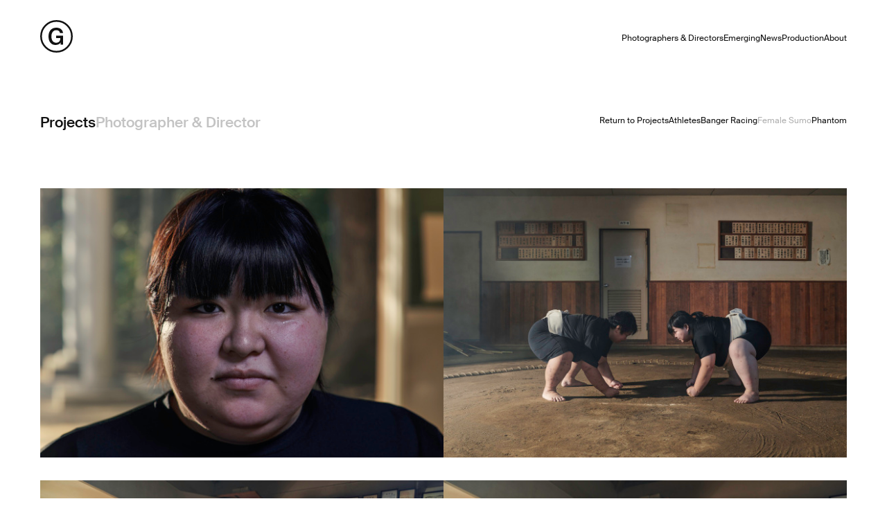

--- FILE ---
content_type: text/html; charset=UTF-8
request_url: https://www.germaine.co.uk/photographers/matthew-mcquillan/charlie-clift-projects/female-sumo/
body_size: 8056
content:
<!DOCTYPE HTML>
<!--[if IEMobile 7 ]><html class="no-js iem7" manifest="default.appcache?v=1"><![endif]-->
<!--[if lt IE 7 ]><html class="no-js ie6" lang="en"><![endif]-->
<!--[if IE 7 ]><html class="no-js ie7" lang="en"><![endif]-->
<!--[if IE 8 ]><html class="no-js ie8" lang="en"><![endif]-->
<!--[if (gte IE 9)|(gt IEMobile 7)|!(IEMobile)|!(IE)]><!--><html class="no-js" lang="en"><!--<![endif]--><head><title>Female Sumo - Germaine Walker</title><meta charset="UTF-8" /><meta http-equiv="X-UA-Compatible" content="IE=edge,chrome=1"><meta name="viewport" content="width=device-width, initial-scale=1.0"><link rel="pingback" href="https://www.germaine.co.uk/wp/xmlrpc.php" /><link rel="apple-touch-icon" sizes="180x180" href="https://www.germaine.co.uk/app/themes/stirtingale/assets/img/apple-touch-icon.png"><link rel="icon" type="image/png" href="https://www.germaine.co.uk/app/themes/stirtingale/assets/img/favicon-32x32.png" sizes="32x32"><link rel="icon" type="image/png" href="https://www.germaine.co.uk/app/themes/stirtingale/assets/img/favicon-16x16.png" sizes="16x16"><link rel="mask-icon" href="https://www.germaine.co.uk/app/themes/stirtingale/assets/img/safari-pinned-tab.svg" color="#111111"><meta name="theme-color" content="#111111"><meta name='robots' content='index, follow, max-image-preview:large, max-snippet:-1, max-video-preview:-1' /><link rel="canonical" href="https://www.germaine.co.uk/photographers/matthew-mcquillan/charlie-clift-projects/female-sumo/" /><meta property="og:locale" content="en_US" /><meta property="og:type" content="article" /><meta property="og:title" content="Female Sumo - Germaine Walker" /><meta property="og:url" content="https://www.germaine.co.uk/photographers/matthew-mcquillan/charlie-clift-projects/female-sumo/" /><meta property="og:site_name" content="Germaine Walker" /><meta property="article:modified_time" content="2024-10-10T12:10:09+00:00" /><meta property="og:image" content="https://germainewalker.b-cdn.net/2024/05/191005-female-sumo1055-copy.jpg" /><meta property="og:image:width" content="2500" /><meta property="og:image:height" content="1667" /><meta property="og:image:type" content="image/jpeg" /><meta name="twitter:card" content="summary_large_image" /> <script type="application/ld+json" class="yoast-schema-graph">{"@context":"https://schema.org","@graph":[{"@type":"WebPage","@id":"https://www.germaine.co.uk/photographers/matthew-mcquillan/charlie-clift-projects/female-sumo/","url":"https://www.germaine.co.uk/photographers/matthew-mcquillan/charlie-clift-projects/female-sumo/","name":"Female Sumo - Germaine Walker","isPartOf":{"@id":"https://www.germaine.co.uk/#website"},"primaryImageOfPage":{"@id":"https://www.germaine.co.uk/photographers/matthew-mcquillan/charlie-clift-projects/female-sumo/#primaryimage"},"image":{"@id":"https://www.germaine.co.uk/photographers/matthew-mcquillan/charlie-clift-projects/female-sumo/#primaryimage"},"thumbnailUrl":"https://germainewalker.b-cdn.net/2024/05/191005-female-sumo1055-copy.jpg","datePublished":"2024-05-31T08:49:54+00:00","dateModified":"2024-10-10T12:10:09+00:00","breadcrumb":{"@id":"https://www.germaine.co.uk/photographers/matthew-mcquillan/charlie-clift-projects/female-sumo/#breadcrumb"},"inLanguage":"en-US","potentialAction":[{"@type":"ReadAction","target":["https://www.germaine.co.uk/photographers/matthew-mcquillan/charlie-clift-projects/female-sumo/"]}]},{"@type":"ImageObject","inLanguage":"en-US","@id":"https://www.germaine.co.uk/photographers/matthew-mcquillan/charlie-clift-projects/female-sumo/#primaryimage","url":"https://germainewalker.b-cdn.net/2024/05/191005-female-sumo1055-copy.jpg","contentUrl":"https://germainewalker.b-cdn.net/2024/05/191005-female-sumo1055-copy.jpg","width":2500,"height":1667},{"@type":"BreadcrumbList","@id":"https://www.germaine.co.uk/photographers/matthew-mcquillan/charlie-clift-projects/female-sumo/#breadcrumb","itemListElement":[{"@type":"ListItem","position":1,"name":"Artists","item":"https://www.germaine.co.uk/news/photographers-directors/"},{"@type":"ListItem","position":2,"name":"Matthew McQuillan","item":"https://www.germaine.co.uk/photographers/matthew-mcquillan/"},{"@type":"ListItem","position":3,"name":"Projects","item":"https://www.germaine.co.uk/photographers/matthew-mcquillan/charlie-clift-projects/"},{"@type":"ListItem","position":4,"name":"Female Sumo"}]},{"@type":"WebSite","@id":"https://www.germaine.co.uk/#website","url":"https://www.germaine.co.uk/","name":"Germaine Walker","description":"Photographer&#039;s Agency London","potentialAction":[{"@type":"SearchAction","target":{"@type":"EntryPoint","urlTemplate":"https://www.germaine.co.uk/?s={search_term_string}"},"query-input":{"@type":"PropertyValueSpecification","valueRequired":true,"valueName":"search_term_string"}}],"inLanguage":"en-US"}]}</script> <style id='wp-img-auto-sizes-contain-inline-css' type='text/css'>img:is([sizes=auto i],[sizes^="auto," i]){contain-intrinsic-size:3000px 1500px}
/*# sourceURL=wp-img-auto-sizes-contain-inline-css */</style><style id='classic-theme-styles-inline-css' type='text/css'>/*! This file is auto-generated */
.wp-block-button__link{color:#fff;background-color:#32373c;border-radius:9999px;box-shadow:none;text-decoration:none;padding:calc(.667em + 2px) calc(1.333em + 2px);font-size:1.125em}.wp-block-file__button{background:#32373c;color:#fff;text-decoration:none}
/*# sourceURL=/wp-includes/css/classic-themes.min.css */</style><link rel='stylesheet' id='screen-css' href='https://www.germaine.co.uk/app/themes/stirtingale/assets/css/main.css?ver=1.0.1010' type='text/css' media='screen' /> <script type="text/javascript" src="https://www.germaine.co.uk/app/themes/stirtingale/assets/js/site.min.js?ver=1.0.1010" id="production-js"></script>  <script async src="https://www.googletagmanager.com/gtag/js?id=G-RFXMTJVF5E"></script> <script>window.dataLayer = window.dataLayer || [];

		function gtag() {
			dataLayer.push(arguments);
		}
		gtag('js', new Date());

		gtag('config', 'G-RFXMTJVF5E');</script> <style id='global-styles-inline-css' type='text/css'>:root{--wp--preset--aspect-ratio--square: 1;--wp--preset--aspect-ratio--4-3: 4/3;--wp--preset--aspect-ratio--3-4: 3/4;--wp--preset--aspect-ratio--3-2: 3/2;--wp--preset--aspect-ratio--2-3: 2/3;--wp--preset--aspect-ratio--16-9: 16/9;--wp--preset--aspect-ratio--9-16: 9/16;--wp--preset--color--black: #000000;--wp--preset--color--cyan-bluish-gray: #abb8c3;--wp--preset--color--white: #ffffff;--wp--preset--color--pale-pink: #f78da7;--wp--preset--color--vivid-red: #cf2e2e;--wp--preset--color--luminous-vivid-orange: #ff6900;--wp--preset--color--luminous-vivid-amber: #fcb900;--wp--preset--color--light-green-cyan: #7bdcb5;--wp--preset--color--vivid-green-cyan: #00d084;--wp--preset--color--pale-cyan-blue: #8ed1fc;--wp--preset--color--vivid-cyan-blue: #0693e3;--wp--preset--color--vivid-purple: #9b51e0;--wp--preset--gradient--vivid-cyan-blue-to-vivid-purple: linear-gradient(135deg,rgb(6,147,227) 0%,rgb(155,81,224) 100%);--wp--preset--gradient--light-green-cyan-to-vivid-green-cyan: linear-gradient(135deg,rgb(122,220,180) 0%,rgb(0,208,130) 100%);--wp--preset--gradient--luminous-vivid-amber-to-luminous-vivid-orange: linear-gradient(135deg,rgb(252,185,0) 0%,rgb(255,105,0) 100%);--wp--preset--gradient--luminous-vivid-orange-to-vivid-red: linear-gradient(135deg,rgb(255,105,0) 0%,rgb(207,46,46) 100%);--wp--preset--gradient--very-light-gray-to-cyan-bluish-gray: linear-gradient(135deg,rgb(238,238,238) 0%,rgb(169,184,195) 100%);--wp--preset--gradient--cool-to-warm-spectrum: linear-gradient(135deg,rgb(74,234,220) 0%,rgb(151,120,209) 20%,rgb(207,42,186) 40%,rgb(238,44,130) 60%,rgb(251,105,98) 80%,rgb(254,248,76) 100%);--wp--preset--gradient--blush-light-purple: linear-gradient(135deg,rgb(255,206,236) 0%,rgb(152,150,240) 100%);--wp--preset--gradient--blush-bordeaux: linear-gradient(135deg,rgb(254,205,165) 0%,rgb(254,45,45) 50%,rgb(107,0,62) 100%);--wp--preset--gradient--luminous-dusk: linear-gradient(135deg,rgb(255,203,112) 0%,rgb(199,81,192) 50%,rgb(65,88,208) 100%);--wp--preset--gradient--pale-ocean: linear-gradient(135deg,rgb(255,245,203) 0%,rgb(182,227,212) 50%,rgb(51,167,181) 100%);--wp--preset--gradient--electric-grass: linear-gradient(135deg,rgb(202,248,128) 0%,rgb(113,206,126) 100%);--wp--preset--gradient--midnight: linear-gradient(135deg,rgb(2,3,129) 0%,rgb(40,116,252) 100%);--wp--preset--font-size--small: 13px;--wp--preset--font-size--medium: 20px;--wp--preset--font-size--large: 36px;--wp--preset--font-size--x-large: 42px;--wp--preset--spacing--20: 0.44rem;--wp--preset--spacing--30: 0.67rem;--wp--preset--spacing--40: 1rem;--wp--preset--spacing--50: 1.5rem;--wp--preset--spacing--60: 2.25rem;--wp--preset--spacing--70: 3.38rem;--wp--preset--spacing--80: 5.06rem;--wp--preset--shadow--natural: 6px 6px 9px rgba(0, 0, 0, 0.2);--wp--preset--shadow--deep: 12px 12px 50px rgba(0, 0, 0, 0.4);--wp--preset--shadow--sharp: 6px 6px 0px rgba(0, 0, 0, 0.2);--wp--preset--shadow--outlined: 6px 6px 0px -3px rgb(255, 255, 255), 6px 6px rgb(0, 0, 0);--wp--preset--shadow--crisp: 6px 6px 0px rgb(0, 0, 0);}:where(.is-layout-flex){gap: 0.5em;}:where(.is-layout-grid){gap: 0.5em;}body .is-layout-flex{display: flex;}.is-layout-flex{flex-wrap: wrap;align-items: center;}.is-layout-flex > :is(*, div){margin: 0;}body .is-layout-grid{display: grid;}.is-layout-grid > :is(*, div){margin: 0;}:where(.wp-block-columns.is-layout-flex){gap: 2em;}:where(.wp-block-columns.is-layout-grid){gap: 2em;}:where(.wp-block-post-template.is-layout-flex){gap: 1.25em;}:where(.wp-block-post-template.is-layout-grid){gap: 1.25em;}.has-black-color{color: var(--wp--preset--color--black) !important;}.has-cyan-bluish-gray-color{color: var(--wp--preset--color--cyan-bluish-gray) !important;}.has-white-color{color: var(--wp--preset--color--white) !important;}.has-pale-pink-color{color: var(--wp--preset--color--pale-pink) !important;}.has-vivid-red-color{color: var(--wp--preset--color--vivid-red) !important;}.has-luminous-vivid-orange-color{color: var(--wp--preset--color--luminous-vivid-orange) !important;}.has-luminous-vivid-amber-color{color: var(--wp--preset--color--luminous-vivid-amber) !important;}.has-light-green-cyan-color{color: var(--wp--preset--color--light-green-cyan) !important;}.has-vivid-green-cyan-color{color: var(--wp--preset--color--vivid-green-cyan) !important;}.has-pale-cyan-blue-color{color: var(--wp--preset--color--pale-cyan-blue) !important;}.has-vivid-cyan-blue-color{color: var(--wp--preset--color--vivid-cyan-blue) !important;}.has-vivid-purple-color{color: var(--wp--preset--color--vivid-purple) !important;}.has-black-background-color{background-color: var(--wp--preset--color--black) !important;}.has-cyan-bluish-gray-background-color{background-color: var(--wp--preset--color--cyan-bluish-gray) !important;}.has-white-background-color{background-color: var(--wp--preset--color--white) !important;}.has-pale-pink-background-color{background-color: var(--wp--preset--color--pale-pink) !important;}.has-vivid-red-background-color{background-color: var(--wp--preset--color--vivid-red) !important;}.has-luminous-vivid-orange-background-color{background-color: var(--wp--preset--color--luminous-vivid-orange) !important;}.has-luminous-vivid-amber-background-color{background-color: var(--wp--preset--color--luminous-vivid-amber) !important;}.has-light-green-cyan-background-color{background-color: var(--wp--preset--color--light-green-cyan) !important;}.has-vivid-green-cyan-background-color{background-color: var(--wp--preset--color--vivid-green-cyan) !important;}.has-pale-cyan-blue-background-color{background-color: var(--wp--preset--color--pale-cyan-blue) !important;}.has-vivid-cyan-blue-background-color{background-color: var(--wp--preset--color--vivid-cyan-blue) !important;}.has-vivid-purple-background-color{background-color: var(--wp--preset--color--vivid-purple) !important;}.has-black-border-color{border-color: var(--wp--preset--color--black) !important;}.has-cyan-bluish-gray-border-color{border-color: var(--wp--preset--color--cyan-bluish-gray) !important;}.has-white-border-color{border-color: var(--wp--preset--color--white) !important;}.has-pale-pink-border-color{border-color: var(--wp--preset--color--pale-pink) !important;}.has-vivid-red-border-color{border-color: var(--wp--preset--color--vivid-red) !important;}.has-luminous-vivid-orange-border-color{border-color: var(--wp--preset--color--luminous-vivid-orange) !important;}.has-luminous-vivid-amber-border-color{border-color: var(--wp--preset--color--luminous-vivid-amber) !important;}.has-light-green-cyan-border-color{border-color: var(--wp--preset--color--light-green-cyan) !important;}.has-vivid-green-cyan-border-color{border-color: var(--wp--preset--color--vivid-green-cyan) !important;}.has-pale-cyan-blue-border-color{border-color: var(--wp--preset--color--pale-cyan-blue) !important;}.has-vivid-cyan-blue-border-color{border-color: var(--wp--preset--color--vivid-cyan-blue) !important;}.has-vivid-purple-border-color{border-color: var(--wp--preset--color--vivid-purple) !important;}.has-vivid-cyan-blue-to-vivid-purple-gradient-background{background: var(--wp--preset--gradient--vivid-cyan-blue-to-vivid-purple) !important;}.has-light-green-cyan-to-vivid-green-cyan-gradient-background{background: var(--wp--preset--gradient--light-green-cyan-to-vivid-green-cyan) !important;}.has-luminous-vivid-amber-to-luminous-vivid-orange-gradient-background{background: var(--wp--preset--gradient--luminous-vivid-amber-to-luminous-vivid-orange) !important;}.has-luminous-vivid-orange-to-vivid-red-gradient-background{background: var(--wp--preset--gradient--luminous-vivid-orange-to-vivid-red) !important;}.has-very-light-gray-to-cyan-bluish-gray-gradient-background{background: var(--wp--preset--gradient--very-light-gray-to-cyan-bluish-gray) !important;}.has-cool-to-warm-spectrum-gradient-background{background: var(--wp--preset--gradient--cool-to-warm-spectrum) !important;}.has-blush-light-purple-gradient-background{background: var(--wp--preset--gradient--blush-light-purple) !important;}.has-blush-bordeaux-gradient-background{background: var(--wp--preset--gradient--blush-bordeaux) !important;}.has-luminous-dusk-gradient-background{background: var(--wp--preset--gradient--luminous-dusk) !important;}.has-pale-ocean-gradient-background{background: var(--wp--preset--gradient--pale-ocean) !important;}.has-electric-grass-gradient-background{background: var(--wp--preset--gradient--electric-grass) !important;}.has-midnight-gradient-background{background: var(--wp--preset--gradient--midnight) !important;}.has-small-font-size{font-size: var(--wp--preset--font-size--small) !important;}.has-medium-font-size{font-size: var(--wp--preset--font-size--medium) !important;}.has-large-font-size{font-size: var(--wp--preset--font-size--large) !important;}.has-x-large-font-size{font-size: var(--wp--preset--font-size--x-large) !important;}
/*# sourceURL=global-styles-inline-css */</style></head><body class="wp-singular photographers_direct-template-default single single-photographers_direct postid-7998 wp-theme-stirtingale female-sumo"><nav id="mobile"><ul id="menu-primary" class=""><li id="menu-item-29" class="show-sub-menu menu-item menu-item-type-post_type_archive menu-item-object-photographers_direct menu-item-has-children menu-item-29"><a href="https://www.germaine.co.uk/photographers/">Photographers &#038; Directors</a><ul class="sub-menu"><li id="menu-item-1696" class="menu-item menu-item-type-post_type menu-item-object-photographers_direct menu-item-1696"><a href="https://www.germaine.co.uk/photographers/david-vintiner/">David Vintiner</a></li><li id="menu-item-1699" class="menu-item menu-item-type-post_type menu-item-object-photographers_direct menu-item-1699"><a href="https://www.germaine.co.uk/photographers/sophia-spring/">Sophia Spring</a></li><li id="menu-item-8335" class="menu-item menu-item-type-post_type menu-item-object-photographers_direct current-photographers_direct-ancestor menu-item-8335"><a href="https://www.germaine.co.uk/photographers/matthew-mcquillan/">Matthew McQuillan</a></li><li id="menu-item-7532" class="menu-item menu-item-type-post_type menu-item-object-photographers_direct menu-item-7532"><a href="https://www.germaine.co.uk/photographers/martina-lang/">Martina Lang</a></li><li id="menu-item-1700" class="menu-item menu-item-type-post_type menu-item-object-photographers_direct menu-item-1700"><a href="https://www.germaine.co.uk/photographers/steven-mark-fisher/">Steven Mark Fisher</a></li><li id="menu-item-5202" class="menu-item menu-item-type-post_type menu-item-object-photographers_direct menu-item-5202"><a href="https://www.germaine.co.uk/photographers/matt-barlow/">Matt Barlow</a></li></ul></li><li id="menu-item-3044" class="emerging menu-item menu-item-type-post_type menu-item-object-page menu-item-3044"><a href="https://www.germaine.co.uk/emerging/">Emerging</a></li><li id="menu-item-16" class="menu-item menu-item-type-post_type menu-item-object-page current_page_parent menu-item-16"><a href="https://www.germaine.co.uk/news/">News</a></li><li id="menu-item-3105" class="menu-item menu-item-type-post_type menu-item-object-page menu-item-3105"><a href="https://www.germaine.co.uk/production-services/">Production</a></li><li id="menu-item-17" class="menu-item menu-item-type-post_type menu-item-object-page menu-item-17"><a href="https://www.germaine.co.uk/about/">About</a></li></ul><div class="contact"><ul id="menu-mobile-contact" class=""><li id="menu-item-3094" class="menu-item menu-item-type-custom menu-item-object-custom menu-item-3094"><a href="https://www.instagram.com/germaine_walker"><svg xmlns="http://www.w3.org/2000/svg" width="24" height="24" viewBox="0 0 24 24"><path d="M12 2.163c3.204 0 3.584.012 4.85.07 3.252.148 4.771 1.691 4.919 4.919.058 1.265.069 1.645.069 4.849 0 3.205-.012 3.584-.069 4.849-.149 3.225-1.664 4.771-4.919 4.919-1.266.058-1.644.07-4.85.07-3.204 0-3.584-.012-4.849-.07-3.26-.149-4.771-1.699-4.919-4.92-.058-1.265-.07-1.644-.07-4.849 0-3.204.013-3.583.07-4.849.149-3.227 1.664-4.771 4.919-4.919 1.266-.057 1.645-.069 4.849-.069zm0-2.163c-3.259 0-3.667.014-4.947.072-4.358.2-6.78 2.618-6.98 6.98-.059 1.281-.073 1.689-.073 4.948 0 3.259.014 3.668.072 4.948.2 4.358 2.618 6.78 6.98 6.98 1.281.058 1.689.072 4.948.072 3.259 0 3.668-.014 4.948-.072 4.354-.2 6.782-2.618 6.979-6.98.059-1.28.073-1.689.073-4.948 0-3.259-.014-3.667-.072-4.947-.196-4.354-2.617-6.78-6.979-6.98-1.281-.059-1.69-.073-4.949-.073zm0 5.838c-3.403 0-6.162 2.759-6.162 6.162s2.759 6.163 6.162 6.163 6.162-2.759 6.162-6.163c0-3.403-2.759-6.162-6.162-6.162zm0 10.162c-2.209 0-4-1.79-4-4 0-2.209 1.791-4 4-4s4 1.791 4 4c0 2.21-1.791 4-4 4zm6.406-11.845c-.796 0-1.441.645-1.441 1.44s.645 1.44 1.441 1.44c.795 0 1.439-.645 1.439-1.44s-.644-1.44-1.439-1.44z"/></svg> Instagram</a></li><li id="menu-item-3095" class="menu-item menu-item-type-custom menu-item-object-custom menu-item-3095"><a href="/cdn-cgi/l/email-protection#d8b5b7aabfb9b698bfbdaab5b9b1b6bdf6bbb7f6adb3"><span class="__cf_email__" data-cfemail="ff92908d989e91bf989a8d929e96919ad19c90d18a94">[email&#160;protected]</span></a></li></ul></div></nav><header id="primary" class="headroom"><div class=" grid-container"><div class="grid-x align-justify align-middle"><div class="cell shrink">
<a href="https://www.germaine.co.uk">
<svg width="47px" height="47px" viewBox="0 0 47 47" version="1.1" xmlns="http://www.w3.org/2000/svg" xmlns:xlink="http://www.w3.org/1999/xlink">
<g id="Symbols" stroke="none" stroke-width="1" fill="none" fill-rule="evenodd">
<g id="LOGO">
<path d="M23.1774194,11 C16.2677419,11 12,15.7972973 12,23.6351351 C12,31.3378378 15.9290323,36 22.0935484,36 C25.4129032,36 28.0887097,34.6824324 29.3758065,32.5878378 L29.4435484,32.5878378 L29.4435484,35.5608108 L32.9322581,35.5608108 L32.9322581,22.5540541 L22.9741935,22.5540541 L22.9741935,25.9324324 L29.1387097,25.9324324 C29.1048387,30.5945946 26.7,32.722973 23.0080645,32.722973 C18.8080645,32.722973 16.2,29.277027 16.2,23.6351351 C16.2,18.027027 18.8758065,14.6148649 23.1774194,14.6148649 C26.2596774,14.6148649 28.1903226,16.1351351 28.6645161,18.8716216 L33,18.8716216 C32.5258065,14.0743243 28.9016129,11 23.1774194,11 Z" id="Path" fill="var(--black)" fill-rule="nonzero"></path>
<circle id="Oval" stroke="var(--black)" stroke-width="2.5" cx="23.5" cy="23.5" r="22.25"></circle>
</g>
</g>
</svg></a></div><div class="cell shrink medium-up"><ul id="menu-primary-1" class="menu"><li class="show-sub-menu menu-item menu-item-type-post_type_archive menu-item-object-photographers_direct menu-item-has-children menu-item-29"><a href="https://www.germaine.co.uk/photographers/">Photographers &#038; Directors</a><ul class="sub-menu"><li class="menu-item menu-item-type-post_type menu-item-object-photographers_direct menu-item-1696"><a href="https://www.germaine.co.uk/photographers/david-vintiner/">David Vintiner</a></li><li class="menu-item menu-item-type-post_type menu-item-object-photographers_direct menu-item-1699"><a href="https://www.germaine.co.uk/photographers/sophia-spring/">Sophia Spring</a></li><li class="menu-item menu-item-type-post_type menu-item-object-photographers_direct current-photographers_direct-ancestor menu-item-8335"><a href="https://www.germaine.co.uk/photographers/matthew-mcquillan/">Matthew McQuillan</a></li><li class="menu-item menu-item-type-post_type menu-item-object-photographers_direct menu-item-7532"><a href="https://www.germaine.co.uk/photographers/martina-lang/">Martina Lang</a></li><li class="menu-item menu-item-type-post_type menu-item-object-photographers_direct menu-item-1700"><a href="https://www.germaine.co.uk/photographers/steven-mark-fisher/">Steven Mark Fisher</a></li><li class="menu-item menu-item-type-post_type menu-item-object-photographers_direct menu-item-5202"><a href="https://www.germaine.co.uk/photographers/matt-barlow/">Matt Barlow</a></li></ul></li><li class="emerging menu-item menu-item-type-post_type menu-item-object-page menu-item-3044"><a href="https://www.germaine.co.uk/emerging/">Emerging</a></li><li class="menu-item menu-item-type-post_type menu-item-object-page current_page_parent menu-item-16"><a href="https://www.germaine.co.uk/news/">News</a></li><li class="menu-item menu-item-type-post_type menu-item-object-page menu-item-3105"><a href="https://www.germaine.co.uk/production-services/">Production</a></li><li class="menu-item menu-item-type-post_type menu-item-object-page menu-item-17"><a href="https://www.germaine.co.uk/about/">About</a></li></ul></div><div class="cell shrink small-only"><div class="hamburger" id="hamburger-12">
<span class="line"></span>
<span class="line"></span>
<span class="line"></span></div></div></div></div></header> <script data-cfasync="false" src="/cdn-cgi/scripts/5c5dd728/cloudflare-static/email-decode.min.js"></script><script type="application/ld+json">{
		"@context": "http://schema.org",
		"@type": "CreativeWork",
		"author": "Projects",
		"image": "https://germainewalker.b-cdn.net/2024/05/191005-female-sumo1055-copy-600x400.jpg",
		"name": "Female Sumo"
	}</script> <div class="gallery-container"><div class="grid-nav"><div class="grid-container "><div class="grid-x grid-margin-y"><div class="cell small-12 medium-shrink"><h1 class="h3">
<span>Projects</span>
<span class="small">Photographer & Director</span></h1></div><div class="cell small-12 medium-auto"><ul><li class=""><a href="https://www.germaine.co.uk/photographers/matthew-mcquillan/charlie-clift-projects/">Return to Projects</a></li><li class="page_item page-item-8003"><a href="https://www.germaine.co.uk/photographers/matthew-mcquillan/charlie-clift-projects/athletes/">Athletes</a></li><li class="page_item page-item-8000"><a href="https://www.germaine.co.uk/photographers/matthew-mcquillan/charlie-clift-projects/banger-racing/">Banger Racing</a></li><li class="page_item page-item-7998 current_page_item"><a href="https://www.germaine.co.uk/photographers/matthew-mcquillan/charlie-clift-projects/female-sumo/" aria-current="page">Female Sumo</a></li><li class="page_item page-item-8005"><a href="https://www.germaine.co.uk/photographers/matthew-mcquillan/charlie-clift-projects/phantom/">Phantom</a></li></ul></div></div></div></div><div class="grid-container grid-gallery"><div class="grid-x"><div class="cell small-12"><div class="grid-layout"><div class="grid-item thumbnail-item" data-id="7822" style='flex:14.99700059988'><div class="flex-image" style="padding-bottom:66.68%">
<img data-widths="[300,600,800,1000,1200,1400,1600,1999]" data-optimumx="1.3" data-sizes="auto" src="https://germainewalker.b-cdn.net/2024/05/191005-female-sumo1009-copy-5x3.jpg" data-lowsrc="https://germainewalker.b-cdn.net/2024/05/191005-female-sumo1009-copy-5x3.jpg"  data-srcset="https://germainewalker.b-cdn.net/2024/05/191005-female-sumo1009-copy-300x200.jpg 300w,https://germainewalker.b-cdn.net/2024/05/191005-female-sumo1009-copy-600x400.jpg 600w,https://germainewalker.b-cdn.net/2024/05/191005-female-sumo1009-copy-800x533.jpg 800w,https://germainewalker.b-cdn.net/2024/05/191005-female-sumo1009-copy-1000x667.jpg 1000w,https://germainewalker.b-cdn.net/2024/05/191005-female-sumo1009-copy-1200x800.jpg 1200w,https://germainewalker.b-cdn.net/2024/05/191005-female-sumo1009-copy-1400x934.jpg 1400w,https://germainewalker.b-cdn.net/2024/05/191005-female-sumo1009-copy-1600x1067.jpg 1600w,https://germainewalker.b-cdn.net/2024/05/191005-female-sumo1009-copy-1999x1333.jpg 1999w," alt="" class="lazyload" /></div></div><div class="grid-item thumbnail-item" data-id="7829" style='flex:14.99700059988'><div class="flex-image" style="padding-bottom:66.68%">
<img data-widths="[300,600,800,1000,1200,1400,1600,1999]" data-optimumx="1.3" data-sizes="auto" src="https://germainewalker.b-cdn.net/2024/05/191005-female-sumo1264-copy-5x3.jpg" data-lowsrc="https://germainewalker.b-cdn.net/2024/05/191005-female-sumo1264-copy-5x3.jpg"  data-srcset="https://germainewalker.b-cdn.net/2024/05/191005-female-sumo1264-copy-300x200.jpg 300w,https://germainewalker.b-cdn.net/2024/05/191005-female-sumo1264-copy-600x400.jpg 600w,https://germainewalker.b-cdn.net/2024/05/191005-female-sumo1264-copy-800x533.jpg 800w,https://germainewalker.b-cdn.net/2024/05/191005-female-sumo1264-copy-1000x667.jpg 1000w,https://germainewalker.b-cdn.net/2024/05/191005-female-sumo1264-copy-1200x800.jpg 1200w,https://germainewalker.b-cdn.net/2024/05/191005-female-sumo1264-copy-1400x934.jpg 1400w,https://germainewalker.b-cdn.net/2024/05/191005-female-sumo1264-copy-1600x1067.jpg 1600w,https://germainewalker.b-cdn.net/2024/05/191005-female-sumo1264-copy-1999x1333.jpg 1999w," alt="" class="lazyload" /></div></div></div><div class="grid-layout "><div class="grid-item thumbnail-item" data-id="7825" style='flex:14.99700059988'><div class="flex-image" style="padding-bottom:66.68%">
<img data-widths="[300,600,800,1000,1200,1400,1600,1999]" data-optimumx="1.3" data-sizes="auto" src="https://germainewalker.b-cdn.net/2024/05/191005-female-sumo1057-copy-5x3.jpg" data-lowsrc="https://germainewalker.b-cdn.net/2024/05/191005-female-sumo1057-copy-5x3.jpg"  data-srcset="https://germainewalker.b-cdn.net/2024/05/191005-female-sumo1057-copy-300x200.jpg 300w,https://germainewalker.b-cdn.net/2024/05/191005-female-sumo1057-copy-600x400.jpg 600w,https://germainewalker.b-cdn.net/2024/05/191005-female-sumo1057-copy-800x533.jpg 800w,https://germainewalker.b-cdn.net/2024/05/191005-female-sumo1057-copy-1000x667.jpg 1000w,https://germainewalker.b-cdn.net/2024/05/191005-female-sumo1057-copy-1200x800.jpg 1200w,https://germainewalker.b-cdn.net/2024/05/191005-female-sumo1057-copy-1400x934.jpg 1400w,https://germainewalker.b-cdn.net/2024/05/191005-female-sumo1057-copy-1600x1067.jpg 1600w,https://germainewalker.b-cdn.net/2024/05/191005-female-sumo1057-copy-1999x1333.jpg 1999w," alt="" class="lazyload" /></div></div><div class="grid-item thumbnail-item" data-id="7824" style='flex:14.99700059988'><div class="flex-image" style="padding-bottom:66.68%">
<img data-widths="[300,600,800,1000,1200,1400,1600,1999]" data-optimumx="1.3" data-sizes="auto" src="https://germainewalker.b-cdn.net/2024/05/191005-female-sumo1055-copy-5x3.jpg" data-lowsrc="https://germainewalker.b-cdn.net/2024/05/191005-female-sumo1055-copy-5x3.jpg"  data-srcset="https://germainewalker.b-cdn.net/2024/05/191005-female-sumo1055-copy-300x200.jpg 300w,https://germainewalker.b-cdn.net/2024/05/191005-female-sumo1055-copy-600x400.jpg 600w,https://germainewalker.b-cdn.net/2024/05/191005-female-sumo1055-copy-800x533.jpg 800w,https://germainewalker.b-cdn.net/2024/05/191005-female-sumo1055-copy-1000x667.jpg 1000w,https://germainewalker.b-cdn.net/2024/05/191005-female-sumo1055-copy-1200x800.jpg 1200w,https://germainewalker.b-cdn.net/2024/05/191005-female-sumo1055-copy-1400x934.jpg 1400w,https://germainewalker.b-cdn.net/2024/05/191005-female-sumo1055-copy-1600x1067.jpg 1600w,https://germainewalker.b-cdn.net/2024/05/191005-female-sumo1055-copy-1999x1333.jpg 1999w," alt="" class="lazyload" /></div></div></div><div class="grid-layout "><div class="grid-item thumbnail-item" data-id="7823" style='flex:14.99700059988'><div class="flex-image" style="padding-bottom:66.68%">
<img data-widths="[300,600,800,1000,1200,1400,1600,1999]" data-optimumx="1.3" data-sizes="auto" src="https://germainewalker.b-cdn.net/2024/05/191005-female-sumo1031-copy-5x3.jpg" data-lowsrc="https://germainewalker.b-cdn.net/2024/05/191005-female-sumo1031-copy-5x3.jpg"  data-srcset="https://germainewalker.b-cdn.net/2024/05/191005-female-sumo1031-copy-300x200.jpg 300w,https://germainewalker.b-cdn.net/2024/05/191005-female-sumo1031-copy-600x400.jpg 600w,https://germainewalker.b-cdn.net/2024/05/191005-female-sumo1031-copy-800x533.jpg 800w,https://germainewalker.b-cdn.net/2024/05/191005-female-sumo1031-copy-1000x667.jpg 1000w,https://germainewalker.b-cdn.net/2024/05/191005-female-sumo1031-copy-1200x800.jpg 1200w,https://germainewalker.b-cdn.net/2024/05/191005-female-sumo1031-copy-1400x934.jpg 1400w,https://germainewalker.b-cdn.net/2024/05/191005-female-sumo1031-copy-1600x1067.jpg 1600w,https://germainewalker.b-cdn.net/2024/05/191005-female-sumo1031-copy-1999x1333.jpg 1999w," alt="" class="lazyload" /></div></div><div class="grid-item thumbnail-item" data-id="7828" style='flex:14.99700059988'><div class="flex-image" style="padding-bottom:66.68%">
<img data-widths="[300,600,800,1000,1200,1400,1600,1999]" data-optimumx="1.3" data-sizes="auto" src="https://germainewalker.b-cdn.net/2024/05/191005-female-sumo1179-copy-5x3.jpg" data-lowsrc="https://germainewalker.b-cdn.net/2024/05/191005-female-sumo1179-copy-5x3.jpg"  data-srcset="https://germainewalker.b-cdn.net/2024/05/191005-female-sumo1179-copy-300x200.jpg 300w,https://germainewalker.b-cdn.net/2024/05/191005-female-sumo1179-copy-600x400.jpg 600w,https://germainewalker.b-cdn.net/2024/05/191005-female-sumo1179-copy-800x533.jpg 800w,https://germainewalker.b-cdn.net/2024/05/191005-female-sumo1179-copy-1000x667.jpg 1000w,https://germainewalker.b-cdn.net/2024/05/191005-female-sumo1179-copy-1200x800.jpg 1200w,https://germainewalker.b-cdn.net/2024/05/191005-female-sumo1179-copy-1400x934.jpg 1400w,https://germainewalker.b-cdn.net/2024/05/191005-female-sumo1179-copy-1600x1067.jpg 1600w,https://germainewalker.b-cdn.net/2024/05/191005-female-sumo1179-copy-1999x1333.jpg 1999w," alt="" class="lazyload" /></div></div></div><div class="grid-layout "><div class="grid-item thumbnail-item" data-id="7820" style='flex:14.99700059988'><div class="flex-image" style="padding-bottom:66.68%">
<img data-widths="[300,600,800,1000,1200,1400,1600,1999]" data-optimumx="1.3" data-sizes="auto" src="https://germainewalker.b-cdn.net/2024/05/191005-female-sumo0879-copy-5x3.jpg" data-lowsrc="https://germainewalker.b-cdn.net/2024/05/191005-female-sumo0879-copy-5x3.jpg"  data-srcset="https://germainewalker.b-cdn.net/2024/05/191005-female-sumo0879-copy-300x200.jpg 300w,https://germainewalker.b-cdn.net/2024/05/191005-female-sumo0879-copy-600x400.jpg 600w,https://germainewalker.b-cdn.net/2024/05/191005-female-sumo0879-copy-800x533.jpg 800w,https://germainewalker.b-cdn.net/2024/05/191005-female-sumo0879-copy-1000x667.jpg 1000w,https://germainewalker.b-cdn.net/2024/05/191005-female-sumo0879-copy-1200x800.jpg 1200w,https://germainewalker.b-cdn.net/2024/05/191005-female-sumo0879-copy-1400x934.jpg 1400w,https://germainewalker.b-cdn.net/2024/05/191005-female-sumo0879-copy-1600x1067.jpg 1600w,https://germainewalker.b-cdn.net/2024/05/191005-female-sumo0879-copy-1999x1333.jpg 1999w," alt="" class="lazyload" /></div></div><div class="grid-item thumbnail-item" data-id="7821" style='flex:14.99700059988'><div class="flex-image" style="padding-bottom:66.68%">
<img data-widths="[300,600,800,1000,1200,1400,1600,1999]" data-optimumx="1.3" data-sizes="auto" src="https://germainewalker.b-cdn.net/2024/05/191005-female-sumo0907-copy-5x3.jpg" data-lowsrc="https://germainewalker.b-cdn.net/2024/05/191005-female-sumo0907-copy-5x3.jpg"  data-srcset="https://germainewalker.b-cdn.net/2024/05/191005-female-sumo0907-copy-300x200.jpg 300w,https://germainewalker.b-cdn.net/2024/05/191005-female-sumo0907-copy-600x400.jpg 600w,https://germainewalker.b-cdn.net/2024/05/191005-female-sumo0907-copy-800x533.jpg 800w,https://germainewalker.b-cdn.net/2024/05/191005-female-sumo0907-copy-1000x667.jpg 1000w,https://germainewalker.b-cdn.net/2024/05/191005-female-sumo0907-copy-1200x800.jpg 1200w,https://germainewalker.b-cdn.net/2024/05/191005-female-sumo0907-copy-1400x934.jpg 1400w,https://germainewalker.b-cdn.net/2024/05/191005-female-sumo0907-copy-1600x1067.jpg 1600w,https://germainewalker.b-cdn.net/2024/05/191005-female-sumo0907-copy-1999x1333.jpg 1999w," alt="" class="lazyload" /></div></div></div><div class="grid-layout "><div class="grid-item thumbnail-item" data-id="7830" style='flex:14.99700059988'><div class="flex-image" style="padding-bottom:66.68%">
<img data-widths="[300,600,800,1000,1200,1400,1600,1999]" data-optimumx="1.3" data-sizes="auto" src="https://germainewalker.b-cdn.net/2024/05/191005-female-sumo1299-copy-5x3.jpg" data-lowsrc="https://germainewalker.b-cdn.net/2024/05/191005-female-sumo1299-copy-5x3.jpg"  data-srcset="https://germainewalker.b-cdn.net/2024/05/191005-female-sumo1299-copy-300x200.jpg 300w,https://germainewalker.b-cdn.net/2024/05/191005-female-sumo1299-copy-600x400.jpg 600w,https://germainewalker.b-cdn.net/2024/05/191005-female-sumo1299-copy-800x533.jpg 800w,https://germainewalker.b-cdn.net/2024/05/191005-female-sumo1299-copy-1000x667.jpg 1000w,https://germainewalker.b-cdn.net/2024/05/191005-female-sumo1299-copy-1200x800.jpg 1200w,https://germainewalker.b-cdn.net/2024/05/191005-female-sumo1299-copy-1400x934.jpg 1400w,https://germainewalker.b-cdn.net/2024/05/191005-female-sumo1299-copy-1600x1067.jpg 1600w,https://germainewalker.b-cdn.net/2024/05/191005-female-sumo1299-copy-1999x1333.jpg 1999w," alt="" class="lazyload" /></div></div><div class="grid-item thumbnail-item" data-id="7831" style='flex:14.99700059988'><div class="flex-image" style="padding-bottom:66.68%">
<img data-widths="[300,600,800,1000,1200,1400,1600,1999]" data-optimumx="1.3" data-sizes="auto" src="https://germainewalker.b-cdn.net/2024/05/191005-female-sumo1331-copy-5x3.jpg" data-lowsrc="https://germainewalker.b-cdn.net/2024/05/191005-female-sumo1331-copy-5x3.jpg"  data-srcset="https://germainewalker.b-cdn.net/2024/05/191005-female-sumo1331-copy-300x200.jpg 300w,https://germainewalker.b-cdn.net/2024/05/191005-female-sumo1331-copy-600x400.jpg 600w,https://germainewalker.b-cdn.net/2024/05/191005-female-sumo1331-copy-800x533.jpg 800w,https://germainewalker.b-cdn.net/2024/05/191005-female-sumo1331-copy-1000x667.jpg 1000w,https://germainewalker.b-cdn.net/2024/05/191005-female-sumo1331-copy-1200x800.jpg 1200w,https://germainewalker.b-cdn.net/2024/05/191005-female-sumo1331-copy-1400x934.jpg 1400w,https://germainewalker.b-cdn.net/2024/05/191005-female-sumo1331-copy-1600x1067.jpg 1600w,https://germainewalker.b-cdn.net/2024/05/191005-female-sumo1331-copy-1999x1333.jpg 1999w," alt="" class="lazyload" /></div></div></div><div class="grid-layout "><div class="grid-item thumbnail-item" data-id="7826" style='flex:14.99700059988'><div class="flex-image" style="padding-bottom:66.68%">
<img data-widths="[300,600,800,1000,1200,1400,1600,1999]" data-optimumx="1.3" data-sizes="auto" src="https://germainewalker.b-cdn.net/2024/05/191005-female-sumo1086-copy-5x3.jpg" data-lowsrc="https://germainewalker.b-cdn.net/2024/05/191005-female-sumo1086-copy-5x3.jpg"  data-srcset="https://germainewalker.b-cdn.net/2024/05/191005-female-sumo1086-copy-300x200.jpg 300w,https://germainewalker.b-cdn.net/2024/05/191005-female-sumo1086-copy-600x400.jpg 600w,https://germainewalker.b-cdn.net/2024/05/191005-female-sumo1086-copy-800x533.jpg 800w,https://germainewalker.b-cdn.net/2024/05/191005-female-sumo1086-copy-1000x667.jpg 1000w,https://germainewalker.b-cdn.net/2024/05/191005-female-sumo1086-copy-1200x800.jpg 1200w,https://germainewalker.b-cdn.net/2024/05/191005-female-sumo1086-copy-1400x934.jpg 1400w,https://germainewalker.b-cdn.net/2024/05/191005-female-sumo1086-copy-1600x1067.jpg 1600w,https://germainewalker.b-cdn.net/2024/05/191005-female-sumo1086-copy-1999x1333.jpg 1999w," alt="" class="lazyload" /></div></div><div class="grid-item thumbnail-item" data-id="7827" style='flex:6.668'><div class="flex-image" style="padding-bottom:149.9700059988%">
<img data-widths="[300,600,800,1000,1200,1400,1600,1999]" data-optimumx="1.3" data-sizes="auto" src="https://germainewalker.b-cdn.net/2024/05/191005-female-sumo1103-copy-3x5.jpg" data-lowsrc="https://germainewalker.b-cdn.net/2024/05/191005-female-sumo1103-copy-3x5.jpg"  data-srcset="https://germainewalker.b-cdn.net/2024/05/191005-female-sumo1103-copy-300x450.jpg 300w,https://germainewalker.b-cdn.net/2024/05/191005-female-sumo1103-copy-600x900.jpg 600w,https://germainewalker.b-cdn.net/2024/05/191005-female-sumo1103-copy-800x1200.jpg 800w,https://germainewalker.b-cdn.net/2024/05/191005-female-sumo1103-copy-1000x1500.jpg 1000w,https://germainewalker.b-cdn.net/2024/05/191005-female-sumo1103-copy-1200x1800.jpg 1200w,https://germainewalker.b-cdn.net/2024/05/191005-female-sumo1103-copy-1400x2100.jpg 1400w,https://germainewalker.b-cdn.net/2024/05/191005-female-sumo1103-copy-1600x2400.jpg 1600w,https://germainewalker.b-cdn.net/2024/05/191005-female-sumo1103-copy.jpg 1999w," alt="" class="lazyload" /></div></div></div></div><div class="cell small-12 text-right">
<span class="back-to-top">
<span>Back to Top</span>
<svg width="24" height="24" xmlns="http://www.w3.org/2000/svg" fill-rule="evenodd" clip-rule="evenodd">
<path d="M23.245 20l-11.245-14.374-11.219 14.374-.781-.619 12-15.381 12 15.391-.755.609z" />
</svg>
</span></div></div></div></div><div id="slideshow" class="cycle-slideshow" data-cycle-slides=">div.slide" data-cycle-timeout="0" data-cycle-fx="fade" data-cycle-speed="350" data-cycle-next=".next" data-cycle-prev=".prev" data-cycle-log="false" data-cycle-swipe="true" data-cycle-auto-height="false" data-cycle-caption="#caption" data-cycle-caption-template="{{cycleCaption}}" data-cycle-overlay="#overlay" data-cycle-overlay-template="{{cycleLink}}"><div class="nav title">
<span>
Projects					</span></div><div class="nav caption">
<span id="caption"></span></div><div class="nav logo">
<svg width="47px" height="47px" viewBox="0 0 47 47" version="1.1" xmlns="http://www.w3.org/2000/svg" xmlns:xlink="http://www.w3.org/1999/xlink">
<g id="Symbols" stroke="none" stroke-width="1" fill="none" fill-rule="evenodd">
<g id="LOGO">
<path d="M23.1774194,11 C16.2677419,11 12,15.7972973 12,23.6351351 C12,31.3378378 15.9290323,36 22.0935484,36 C25.4129032,36 28.0887097,34.6824324 29.3758065,32.5878378 L29.4435484,32.5878378 L29.4435484,35.5608108 L32.9322581,35.5608108 L32.9322581,22.5540541 L22.9741935,22.5540541 L22.9741935,25.9324324 L29.1387097,25.9324324 C29.1048387,30.5945946 26.7,32.722973 23.0080645,32.722973 C18.8080645,32.722973 16.2,29.277027 16.2,23.6351351 C16.2,18.027027 18.8758065,14.6148649 23.1774194,14.6148649 C26.2596774,14.6148649 28.1903226,16.1351351 28.6645161,18.8716216 L33,18.8716216 C32.5258065,14.0743243 28.9016129,11 23.1774194,11 Z" id="Path" fill="#FFFFFF" fill-rule="nonzero"></path>
<circle id="Oval" stroke="#FFFFFF" stroke-width="2.5" cx="23.5" cy="23.5" r="22.25"></circle>
</g>
</g>
</svg></div><div class="nav close">
<svg width="34.6482323px" height="34.6482323px" viewBox="0 0 34.6482323 34.6482323" version="1.1" xmlns="http://www.w3.org/2000/svg" xmlns:xlink="http://www.w3.org/1999/xlink">
<g id="Symbols" stroke="none" stroke-width="1" fill="none" fill-rule="evenodd">
<g id="Slideshow-Layer" transform="translate(-1847.000000, -23.000000)" fill="#FFFFFF">
<path d="M1880.23402,23 L1881.64823,24.4142136 L1865.738,40.324 L1881.64823,56.2340187 L1880.23402,57.6482323 L1864.324,41.738 L1848.41421,57.6482323 L1847,56.2340187 L1862.91,40.324 L1847,24.4142136 L1848.41421,23 L1864.324,38.91 L1880.23402,23 Z" id="Combined-Shape" style="mix-blend-mode: difference;"></path>
</g>
</g>
</svg></div><div class="nav-inner next"></div><div class="nav-inner prev"></div><div id="image_7822" class="slide init" data-cycle-caption=" " >
<img data-widths="[300,600,800,1000,1200,1400,1600,1999]" data-optimumx="1.3" data-sizes="auto" src="https://germainewalker.b-cdn.net/2024/05/191005-female-sumo1009-copy-5x3.jpg"  data-srcset="https://germainewalker.b-cdn.net/2024/05/191005-female-sumo1009-copy-300x200.jpg 300w,https://germainewalker.b-cdn.net/2024/05/191005-female-sumo1009-copy-600x400.jpg 600w,https://germainewalker.b-cdn.net/2024/05/191005-female-sumo1009-copy-800x533.jpg 800w,https://germainewalker.b-cdn.net/2024/05/191005-female-sumo1009-copy-1000x667.jpg 1000w,https://germainewalker.b-cdn.net/2024/05/191005-female-sumo1009-copy-1200x800.jpg 1200w,https://germainewalker.b-cdn.net/2024/05/191005-female-sumo1009-copy-1400x934.jpg 1400w,https://germainewalker.b-cdn.net/2024/05/191005-female-sumo1009-copy-1600x1067.jpg 1600w,https://germainewalker.b-cdn.net/2024/05/191005-female-sumo1009-copy-1999x1333.jpg 1999w," alt="" class="lazyload-programatic" /></div><div id="image_7829" class="slide " data-cycle-caption=" " >
<img data-widths="[300,600,800,1000,1200,1400,1600,1999]" data-optimumx="1.3" data-sizes="auto" src="https://germainewalker.b-cdn.net/2024/05/191005-female-sumo1264-copy-5x3.jpg"  data-srcset="https://germainewalker.b-cdn.net/2024/05/191005-female-sumo1264-copy-300x200.jpg 300w,https://germainewalker.b-cdn.net/2024/05/191005-female-sumo1264-copy-600x400.jpg 600w,https://germainewalker.b-cdn.net/2024/05/191005-female-sumo1264-copy-800x533.jpg 800w,https://germainewalker.b-cdn.net/2024/05/191005-female-sumo1264-copy-1000x667.jpg 1000w,https://germainewalker.b-cdn.net/2024/05/191005-female-sumo1264-copy-1200x800.jpg 1200w,https://germainewalker.b-cdn.net/2024/05/191005-female-sumo1264-copy-1400x934.jpg 1400w,https://germainewalker.b-cdn.net/2024/05/191005-female-sumo1264-copy-1600x1067.jpg 1600w,https://germainewalker.b-cdn.net/2024/05/191005-female-sumo1264-copy-1999x1333.jpg 1999w," alt="" class="lazyload-programatic" /></div><div id="image_7825" class="slide " data-cycle-caption=" " >
<img data-widths="[300,600,800,1000,1200,1400,1600,1999]" data-optimumx="1.3" data-sizes="auto" src="https://germainewalker.b-cdn.net/2024/05/191005-female-sumo1057-copy-5x3.jpg"  data-srcset="https://germainewalker.b-cdn.net/2024/05/191005-female-sumo1057-copy-300x200.jpg 300w,https://germainewalker.b-cdn.net/2024/05/191005-female-sumo1057-copy-600x400.jpg 600w,https://germainewalker.b-cdn.net/2024/05/191005-female-sumo1057-copy-800x533.jpg 800w,https://germainewalker.b-cdn.net/2024/05/191005-female-sumo1057-copy-1000x667.jpg 1000w,https://germainewalker.b-cdn.net/2024/05/191005-female-sumo1057-copy-1200x800.jpg 1200w,https://germainewalker.b-cdn.net/2024/05/191005-female-sumo1057-copy-1400x934.jpg 1400w,https://germainewalker.b-cdn.net/2024/05/191005-female-sumo1057-copy-1600x1067.jpg 1600w,https://germainewalker.b-cdn.net/2024/05/191005-female-sumo1057-copy-1999x1333.jpg 1999w," alt="" class="lazyload-programatic" /></div><div id="image_7824" class="slide " data-cycle-caption=" " >
<img data-widths="[300,600,800,1000,1200,1400,1600,1999]" data-optimumx="1.3" data-sizes="auto" src="https://germainewalker.b-cdn.net/2024/05/191005-female-sumo1055-copy-5x3.jpg"  data-srcset="https://germainewalker.b-cdn.net/2024/05/191005-female-sumo1055-copy-300x200.jpg 300w,https://germainewalker.b-cdn.net/2024/05/191005-female-sumo1055-copy-600x400.jpg 600w,https://germainewalker.b-cdn.net/2024/05/191005-female-sumo1055-copy-800x533.jpg 800w,https://germainewalker.b-cdn.net/2024/05/191005-female-sumo1055-copy-1000x667.jpg 1000w,https://germainewalker.b-cdn.net/2024/05/191005-female-sumo1055-copy-1200x800.jpg 1200w,https://germainewalker.b-cdn.net/2024/05/191005-female-sumo1055-copy-1400x934.jpg 1400w,https://germainewalker.b-cdn.net/2024/05/191005-female-sumo1055-copy-1600x1067.jpg 1600w,https://germainewalker.b-cdn.net/2024/05/191005-female-sumo1055-copy-1999x1333.jpg 1999w," alt="" class="lazyload-programatic" /></div><div id="image_7823" class="slide " data-cycle-caption=" " >
<img data-widths="[300,600,800,1000,1200,1400,1600,1999]" data-optimumx="1.3" data-sizes="auto" src="https://germainewalker.b-cdn.net/2024/05/191005-female-sumo1031-copy-5x3.jpg"  data-srcset="https://germainewalker.b-cdn.net/2024/05/191005-female-sumo1031-copy-300x200.jpg 300w,https://germainewalker.b-cdn.net/2024/05/191005-female-sumo1031-copy-600x400.jpg 600w,https://germainewalker.b-cdn.net/2024/05/191005-female-sumo1031-copy-800x533.jpg 800w,https://germainewalker.b-cdn.net/2024/05/191005-female-sumo1031-copy-1000x667.jpg 1000w,https://germainewalker.b-cdn.net/2024/05/191005-female-sumo1031-copy-1200x800.jpg 1200w,https://germainewalker.b-cdn.net/2024/05/191005-female-sumo1031-copy-1400x934.jpg 1400w,https://germainewalker.b-cdn.net/2024/05/191005-female-sumo1031-copy-1600x1067.jpg 1600w,https://germainewalker.b-cdn.net/2024/05/191005-female-sumo1031-copy-1999x1333.jpg 1999w," alt="" class="lazyload-programatic" /></div><div id="image_7828" class="slide " data-cycle-caption=" " >
<img data-widths="[300,600,800,1000,1200,1400,1600,1999]" data-optimumx="1.3" data-sizes="auto" src="https://germainewalker.b-cdn.net/2024/05/191005-female-sumo1179-copy-5x3.jpg"  data-srcset="https://germainewalker.b-cdn.net/2024/05/191005-female-sumo1179-copy-300x200.jpg 300w,https://germainewalker.b-cdn.net/2024/05/191005-female-sumo1179-copy-600x400.jpg 600w,https://germainewalker.b-cdn.net/2024/05/191005-female-sumo1179-copy-800x533.jpg 800w,https://germainewalker.b-cdn.net/2024/05/191005-female-sumo1179-copy-1000x667.jpg 1000w,https://germainewalker.b-cdn.net/2024/05/191005-female-sumo1179-copy-1200x800.jpg 1200w,https://germainewalker.b-cdn.net/2024/05/191005-female-sumo1179-copy-1400x934.jpg 1400w,https://germainewalker.b-cdn.net/2024/05/191005-female-sumo1179-copy-1600x1067.jpg 1600w,https://germainewalker.b-cdn.net/2024/05/191005-female-sumo1179-copy-1999x1333.jpg 1999w," alt="" class="lazyload-programatic" /></div><div id="image_7820" class="slide " data-cycle-caption=" " >
<img data-widths="[300,600,800,1000,1200,1400,1600,1999]" data-optimumx="1.3" data-sizes="auto" src="https://germainewalker.b-cdn.net/2024/05/191005-female-sumo0879-copy-5x3.jpg"  data-srcset="https://germainewalker.b-cdn.net/2024/05/191005-female-sumo0879-copy-300x200.jpg 300w,https://germainewalker.b-cdn.net/2024/05/191005-female-sumo0879-copy-600x400.jpg 600w,https://germainewalker.b-cdn.net/2024/05/191005-female-sumo0879-copy-800x533.jpg 800w,https://germainewalker.b-cdn.net/2024/05/191005-female-sumo0879-copy-1000x667.jpg 1000w,https://germainewalker.b-cdn.net/2024/05/191005-female-sumo0879-copy-1200x800.jpg 1200w,https://germainewalker.b-cdn.net/2024/05/191005-female-sumo0879-copy-1400x934.jpg 1400w,https://germainewalker.b-cdn.net/2024/05/191005-female-sumo0879-copy-1600x1067.jpg 1600w,https://germainewalker.b-cdn.net/2024/05/191005-female-sumo0879-copy-1999x1333.jpg 1999w," alt="" class="lazyload-programatic" /></div><div id="image_7821" class="slide " data-cycle-caption=" " >
<img data-widths="[300,600,800,1000,1200,1400,1600,1999]" data-optimumx="1.3" data-sizes="auto" src="https://germainewalker.b-cdn.net/2024/05/191005-female-sumo0907-copy-5x3.jpg"  data-srcset="https://germainewalker.b-cdn.net/2024/05/191005-female-sumo0907-copy-300x200.jpg 300w,https://germainewalker.b-cdn.net/2024/05/191005-female-sumo0907-copy-600x400.jpg 600w,https://germainewalker.b-cdn.net/2024/05/191005-female-sumo0907-copy-800x533.jpg 800w,https://germainewalker.b-cdn.net/2024/05/191005-female-sumo0907-copy-1000x667.jpg 1000w,https://germainewalker.b-cdn.net/2024/05/191005-female-sumo0907-copy-1200x800.jpg 1200w,https://germainewalker.b-cdn.net/2024/05/191005-female-sumo0907-copy-1400x934.jpg 1400w,https://germainewalker.b-cdn.net/2024/05/191005-female-sumo0907-copy-1600x1067.jpg 1600w,https://germainewalker.b-cdn.net/2024/05/191005-female-sumo0907-copy-1999x1333.jpg 1999w," alt="" class="lazyload-programatic" /></div><div id="image_7830" class="slide " data-cycle-caption=" " >
<img data-widths="[300,600,800,1000,1200,1400,1600,1999]" data-optimumx="1.3" data-sizes="auto" src="https://germainewalker.b-cdn.net/2024/05/191005-female-sumo1299-copy-5x3.jpg"  data-srcset="https://germainewalker.b-cdn.net/2024/05/191005-female-sumo1299-copy-300x200.jpg 300w,https://germainewalker.b-cdn.net/2024/05/191005-female-sumo1299-copy-600x400.jpg 600w,https://germainewalker.b-cdn.net/2024/05/191005-female-sumo1299-copy-800x533.jpg 800w,https://germainewalker.b-cdn.net/2024/05/191005-female-sumo1299-copy-1000x667.jpg 1000w,https://germainewalker.b-cdn.net/2024/05/191005-female-sumo1299-copy-1200x800.jpg 1200w,https://germainewalker.b-cdn.net/2024/05/191005-female-sumo1299-copy-1400x934.jpg 1400w,https://germainewalker.b-cdn.net/2024/05/191005-female-sumo1299-copy-1600x1067.jpg 1600w,https://germainewalker.b-cdn.net/2024/05/191005-female-sumo1299-copy-1999x1333.jpg 1999w," alt="" class="lazyload-programatic" /></div><div id="image_7831" class="slide " data-cycle-caption=" " >
<img data-widths="[300,600,800,1000,1200,1400,1600,1999]" data-optimumx="1.3" data-sizes="auto" src="https://germainewalker.b-cdn.net/2024/05/191005-female-sumo1331-copy-5x3.jpg"  data-srcset="https://germainewalker.b-cdn.net/2024/05/191005-female-sumo1331-copy-300x200.jpg 300w,https://germainewalker.b-cdn.net/2024/05/191005-female-sumo1331-copy-600x400.jpg 600w,https://germainewalker.b-cdn.net/2024/05/191005-female-sumo1331-copy-800x533.jpg 800w,https://germainewalker.b-cdn.net/2024/05/191005-female-sumo1331-copy-1000x667.jpg 1000w,https://germainewalker.b-cdn.net/2024/05/191005-female-sumo1331-copy-1200x800.jpg 1200w,https://germainewalker.b-cdn.net/2024/05/191005-female-sumo1331-copy-1400x934.jpg 1400w,https://germainewalker.b-cdn.net/2024/05/191005-female-sumo1331-copy-1600x1067.jpg 1600w,https://germainewalker.b-cdn.net/2024/05/191005-female-sumo1331-copy-1999x1333.jpg 1999w," alt="" class="lazyload-programatic" /></div><div id="image_7826" class="slide " data-cycle-caption=" " >
<img data-widths="[300,600,800,1000,1200,1400,1600,1999]" data-optimumx="1.3" data-sizes="auto" src="https://germainewalker.b-cdn.net/2024/05/191005-female-sumo1086-copy-5x3.jpg"  data-srcset="https://germainewalker.b-cdn.net/2024/05/191005-female-sumo1086-copy-300x200.jpg 300w,https://germainewalker.b-cdn.net/2024/05/191005-female-sumo1086-copy-600x400.jpg 600w,https://germainewalker.b-cdn.net/2024/05/191005-female-sumo1086-copy-800x533.jpg 800w,https://germainewalker.b-cdn.net/2024/05/191005-female-sumo1086-copy-1000x667.jpg 1000w,https://germainewalker.b-cdn.net/2024/05/191005-female-sumo1086-copy-1200x800.jpg 1200w,https://germainewalker.b-cdn.net/2024/05/191005-female-sumo1086-copy-1400x934.jpg 1400w,https://germainewalker.b-cdn.net/2024/05/191005-female-sumo1086-copy-1600x1067.jpg 1600w,https://germainewalker.b-cdn.net/2024/05/191005-female-sumo1086-copy-1999x1333.jpg 1999w," alt="" class="lazyload-programatic" /></div><div id="image_7827" class="slide " data-cycle-caption=" " >
<img data-widths="[300,600,800,1000,1200,1400,1600,1999]" data-optimumx="1.3" data-sizes="auto" src="https://germainewalker.b-cdn.net/2024/05/191005-female-sumo1103-copy-3x5.jpg"  data-srcset="https://germainewalker.b-cdn.net/2024/05/191005-female-sumo1103-copy-300x450.jpg 300w,https://germainewalker.b-cdn.net/2024/05/191005-female-sumo1103-copy-600x900.jpg 600w,https://germainewalker.b-cdn.net/2024/05/191005-female-sumo1103-copy-800x1200.jpg 800w,https://germainewalker.b-cdn.net/2024/05/191005-female-sumo1103-copy-1000x1500.jpg 1000w,https://germainewalker.b-cdn.net/2024/05/191005-female-sumo1103-copy-1200x1800.jpg 1200w,https://germainewalker.b-cdn.net/2024/05/191005-female-sumo1103-copy-1400x2100.jpg 1400w,https://germainewalker.b-cdn.net/2024/05/191005-female-sumo1103-copy-1600x2400.jpg 1600w,https://germainewalker.b-cdn.net/2024/05/191005-female-sumo1103-copy.jpg 1999w," alt="" class="lazyload-programatic" /></div></div><footer><div class="grid-container"><div class="grid-x align-right"><div class="cell shrink"><ul><li id="menu-item-37" class="menu-item menu-item-type-post_type menu-item-object-page menu-item-privacy-policy menu-item-37"><a rel="privacy-policy" href="https://www.germaine.co.uk/privacy-policy-2/">Privacy Policy</a></li><li id="menu-item-38" class="menu-item menu-item-type-post_type menu-item-object-page menu-item-38"><a href="https://www.germaine.co.uk/terms-and-conditions/">Terms and Conditions</a></li><li>
Design <a href="http://www.stirtingale.com" target="_blank" title="creatice web design">Stirtingale</a></li><li>&copy; 2026 Germaine Walker. All rights reserved.</li></ul></div></div></div></footer><script type="speculationrules">{"prefetch":[{"source":"document","where":{"and":[{"href_matches":"/*"},{"not":{"href_matches":["/wp/wp-*.php","/wp/wp-admin/*","/*","/app/*","/app/plugins/*","/app/themes/stirtingale/*","/*\\?(.+)"]}},{"not":{"selector_matches":"a[rel~=\"nofollow\"]"}},{"not":{"selector_matches":".no-prefetch, .no-prefetch a"}}]},"eagerness":"conservative"}]}</script> <script defer src="https://static.cloudflareinsights.com/beacon.min.js/vcd15cbe7772f49c399c6a5babf22c1241717689176015" integrity="sha512-ZpsOmlRQV6y907TI0dKBHq9Md29nnaEIPlkf84rnaERnq6zvWvPUqr2ft8M1aS28oN72PdrCzSjY4U6VaAw1EQ==" data-cf-beacon='{"version":"2024.11.0","token":"1db08ced18884ab59ab5aa74e42284d0","r":1,"server_timing":{"name":{"cfCacheStatus":true,"cfEdge":true,"cfExtPri":true,"cfL4":true,"cfOrigin":true,"cfSpeedBrain":true},"location_startswith":null}}' crossorigin="anonymous"></script>
</body></html>
<!-- Page optimized by LiteSpeed Cache @2026-01-15 18:55:18 -->

<!-- Page cached by LiteSpeed Cache 7.4 on 2026-01-15 18:55:18 -->

--- FILE ---
content_type: text/css
request_url: https://www.germaine.co.uk/app/themes/stirtingale/assets/css/main.css?ver=1.0.1010
body_size: 65918
content:
@import"https://use.typekit.net/ynr7tqg.css";@font-face{font-family:"SuisseIntl";src:url("../fonts/SuisseIntl-Medium-WebM.eot");src:url("../fonts/SuisseIntl-Medium-WebM.eot?#iefix") format("embedded-opentype"),url("../fonts/SuisseIntl-Medium-WebM.woff2") format("woff2"),url("../fonts/SuisseIntl-Medium-WebM.woff") format("woff"),url("../fonts/SuisseIntl-Medium-WebM.ttf") format("truetype"),url("../fonts/SuisseIntl-Medium-WebM.svg#SuisseIntl-Medium-WebM") format("svg");font-weight:800;font-style:normal}@font-face{font-family:"SuisseIntl";src:url("../fonts/SuisseIntl-Regular-WebM.eot");src:url("../fonts/SuisseIntl-Regular-WebM.eot?#iefix") format("embedded-opentype"),url("../fonts/SuisseIntl-Regular-WebM.woff2") format("woff2"),url("../fonts/SuisseIntl-Regular-WebM.woff") format("woff"),url("../fonts/SuisseIntl-Regular-WebM.ttf") format("truetype"),url("../fonts/SuisseIntl-Regular-WebM.svg#SuisseIntl-Regular-WebM") format("svg");font-weight:500;font-style:normal}.acf-block-preview,[data-theme=cream],#tinymce,:root{--header-font: "SuisseIntl", Helvetica, Roboto, Arial, sans-serif;--body-font: "SuisseIntl", Helvetica, Roboto, Arial, sans-serif;--body-line-height: 1.4;--header-line-height: 1;--weight-normal: 500;--weight-bold: 800;--size: 16px;--size-minus1: 0.707rem;--size-minus2: 0.875rem;--size-plus1: 1.05rem;--size-plus2: 1.1025rem;--size-plus3: 1.157625rem;--size-plus4: 1.21550625rem;--size-plus5: 1.2762815625rem;--size-plus6: 1.3400956406rem;--size-plus7: 1.4071004227rem;--size-plus8: 1.4774554438rem;--size-plus9: 1.551328216rem;--size-plus10: 1.6288946268rem;--size-plus-huge: 2.0789281794rem;--size-plus-xhuge: 2.6532977051rem;--bg: #ffffff;--white: #ffffff;--black: #111;--offblack: #c5beb4;--purewhite: #ffffff;--pureblack: #000;--lightgrey: #eaeae8;--mediumgrey: rgb(174, 174, 174);--grey: #949494;--cream: #fffdf5;--darkgrey: rgb(55, 55, 55);--light-blue: #43a4c3;--coral: #43a4c3}@media print,screen and (min-width: 800px){.acf-block-preview,[data-theme=cream],#tinymce,:root{--size: 0.9075vw;--size-plus0: 1.1vw;--size-plus1: 1.2375vw;--size-plus2: 1.3921875vw;--size-plus3: 1.5662109375vw;--size-plus4: 1.661217562vw;--size-plus5: 1.9822357178vw;--size-plus6: 2.1653080438vw;--size-plus7: 2.3652882865vw;--size-plus8: 2.8223629653vw;--size-plus9: 3.175158336vw;--size-plus10: 3.572053128vw;--size-plus-huge: 6.4369557238vw;--size-plus-xhuge: 10.3107584237vw;--size-plus0: min(1.1vw, 1.125rem);--size-plus1: min(1.2375vw, 1.265625rem);--size-plus2: min(1.3921875vw, 1.423828125rem);--size-plus3: min(1.5662109375vw, 1.6018066406rem);--size-plus4: min(1.661217562vw, 1.6989725066rem);--size-plus5: min(1.9822357178vw, 2.0272865295rem);--size-plus6: min(2.1653080438vw, 2.2145195902rem);--size-plus7: min(2.3652882865vw, 2.4190448385rem);--size-plus8: min(2.8223629653vw, 2.8865075782rem);--size-plus9: min(3.175158336vw, 3.2473210255rem);--size-plus10: min(3.572053128vw, 3.6532361537rem);--size-plus-huge: min(6.4369557238vw, 6.583250172rem);--size-plus-xhuge: min(10.3107584237vw, 10.5450938424rem)}}/*! normalize.css v8.0.0 | MIT License | github.com/necolas/normalize.css */html{line-height:1.15;-webkit-text-size-adjust:100%}body{margin:0}h1{font-size:2em;margin:.67em 0}hr{box-sizing:content-box;height:0;overflow:visible}pre{font-family:monospace,monospace;font-size:1em}a{background-color:rgba(0,0,0,0)}abbr[title]{border-bottom:0;text-decoration:underline dotted}b,strong{font-weight:bolder}code,kbd,samp{font-family:monospace,monospace;font-size:1em}small{font-size:80%}sub,sup{font-size:75%;line-height:0;position:relative;vertical-align:baseline}sub{bottom:-0.25em}sup{top:-0.5em}img{border-style:none}button,input,optgroup,select,textarea{font-family:inherit;font-size:100%;line-height:1.15;margin:0}button,input{overflow:visible}button,select{text-transform:none}button,[type=button],[type=reset],[type=submit]{-webkit-appearance:button}button::-moz-focus-inner,[type=button]::-moz-focus-inner,[type=reset]::-moz-focus-inner,[type=submit]::-moz-focus-inner{border-style:none;padding:0}button:-moz-focusring,[type=button]:-moz-focusring,[type=reset]:-moz-focusring,[type=submit]:-moz-focusring{outline:1px dotted ButtonText}fieldset{padding:.35em .75em .625em}legend{box-sizing:border-box;color:inherit;display:table;max-width:100%;padding:0;white-space:normal}progress{vertical-align:baseline}textarea{overflow:auto}[type=checkbox],[type=radio]{box-sizing:border-box;padding:0}[type=number]::-webkit-inner-spin-button,[type=number]::-webkit-outer-spin-button{height:auto}[type=search]{-webkit-appearance:textfield;outline-offset:-2px}[type=search]::-webkit-search-decoration{-webkit-appearance:none}::-webkit-file-upload-button{-webkit-appearance:button;font:inherit}details{display:block}summary{display:list-item}template{display:none}[hidden]{display:none}[data-whatintent=mouse] *,[data-whatintent=mouse] *:focus,[data-whatintent=touch] *,[data-whatintent=touch] *:focus,[data-whatinput=mouse] *,[data-whatinput=mouse] *:focus,[data-whatinput=touch] *,[data-whatinput=touch] *:focus{outline:none}[draggable=false]{-webkit-touch-callout:none;-webkit-user-select:none}.foundation-mq{font-family:"small=0em&medium=50em&large=64em&xlarge=75em&xxlarge=90em"}html{box-sizing:border-box;font-size:100%}*,*::before,*::after{box-sizing:inherit}body{margin:0;padding:0;background:#fefefe;font-family:"Helvetica Neue",Helvetica,Roboto,Arial,sans-serif;font-weight:normal;line-height:1.5;color:#0a0a0a;-webkit-font-smoothing:antialiased;-moz-osx-font-smoothing:grayscale}img{display:inline-block;vertical-align:middle;max-width:100%;height:auto;-ms-interpolation-mode:bicubic}textarea{height:auto;min-height:50px;border-radius:0}select{box-sizing:border-box;width:100%;border-radius:0}.map_canvas img,.map_canvas embed,.map_canvas object,.mqa-display img,.mqa-display embed,.mqa-display object{max-width:none !important}button{padding:0;appearance:none;border:0;border-radius:0;background:rgba(0,0,0,0);line-height:1;cursor:auto}[data-whatinput=mouse] button{outline:0}pre{overflow:auto;-webkit-overflow-scrolling:touch}button,input,optgroup,select,textarea{font-family:inherit}.is-visible{display:block !important}.is-hidden{display:none !important}.grid-container{padding-right:0.9rem;padding-left:0.9rem;max-width:118.75rem;margin-left:auto;margin-right:auto}.grid-container.fluid{padding-right:0.9rem;padding-left:0.9rem;max-width:100%;margin-left:auto;margin-right:auto}.grid-container.full{padding-right:0;padding-left:0;max-width:100%;margin-left:auto;margin-right:auto}.grid-x{display:flex;flex-flow:row wrap}.cell{flex:0 0 auto;min-height:0;min-width:0;width:100%}.cell.auto{flex:1 1 0}.cell.shrink{flex:0 0 auto}.grid-x>.auto{width:auto}.grid-x>.shrink{width:auto}.grid-x>.small-shrink,.grid-x>.small-full,.grid-x>.small-1,.grid-x>.small-2,.grid-x>.small-3,.grid-x>.small-4,.grid-x>.small-5,.grid-x>.small-6,.grid-x>.small-7,.grid-x>.small-8,.grid-x>.small-9,.grid-x>.small-10,.grid-x>.small-11,.grid-x>.small-12{flex-basis:auto}@media print,screen and (min-width: 50em){.grid-x>.medium-shrink,.grid-x>.medium-full,.grid-x>.medium-1,.grid-x>.medium-2,.grid-x>.medium-3,.grid-x>.medium-4,.grid-x>.medium-5,.grid-x>.medium-6,.grid-x>.medium-7,.grid-x>.medium-8,.grid-x>.medium-9,.grid-x>.medium-10,.grid-x>.medium-11,.grid-x>.medium-12{flex-basis:auto}}@media print,screen and (min-width: 64em){.grid-x>.large-shrink,.grid-x>.large-full,.grid-x>.large-1,.grid-x>.large-2,.grid-x>.large-3,.grid-x>.large-4,.grid-x>.large-5,.grid-x>.large-6,.grid-x>.large-7,.grid-x>.large-8,.grid-x>.large-9,.grid-x>.large-10,.grid-x>.large-11,.grid-x>.large-12{flex-basis:auto}}.grid-x>.small-12,.grid-x>.small-11,.grid-x>.small-10,.grid-x>.small-9,.grid-x>.small-8,.grid-x>.small-7,.grid-x>.small-6,.grid-x>.small-5,.grid-x>.small-4,.grid-x>.small-3,.grid-x>.small-2,.grid-x>.small-1{flex:0 0 auto}.grid-x>.small-1{width:8.3333333333%}.grid-x>.small-2{width:16.6666666667%}.grid-x>.small-3{width:25%}.grid-x>.small-4{width:33.3333333333%}.grid-x>.small-5{width:41.6666666667%}.grid-x>.small-6{width:50%}.grid-x>.small-7{width:58.3333333333%}.grid-x>.small-8{width:66.6666666667%}.grid-x>.small-9{width:75%}.grid-x>.small-10{width:83.3333333333%}.grid-x>.small-11{width:91.6666666667%}.grid-x>.small-12{width:100%}@media print,screen and (min-width: 50em){.grid-x>.medium-auto{flex:1 1 0;width:auto}.grid-x>.medium-12,.grid-x>.medium-11,.grid-x>.medium-10,.grid-x>.medium-9,.grid-x>.medium-8,.grid-x>.medium-7,.grid-x>.medium-6,.grid-x>.medium-5,.grid-x>.medium-4,.grid-x>.medium-3,.grid-x>.medium-2,.grid-x>.medium-1,.grid-x>.medium-shrink{flex:0 0 auto}.grid-x>.medium-shrink{width:auto}.grid-x>.medium-1{width:8.3333333333%}.grid-x>.medium-2{width:16.6666666667%}.grid-x>.medium-3{width:25%}.grid-x>.medium-4{width:33.3333333333%}.grid-x>.medium-5{width:41.6666666667%}.grid-x>.medium-6{width:50%}.grid-x>.medium-7{width:58.3333333333%}.grid-x>.medium-8{width:66.6666666667%}.grid-x>.medium-9{width:75%}.grid-x>.medium-10{width:83.3333333333%}.grid-x>.medium-11{width:91.6666666667%}.grid-x>.medium-12{width:100%}}@media print,screen and (min-width: 64em){.grid-x>.large-auto{flex:1 1 0;width:auto}.grid-x>.large-12,.grid-x>.large-11,.grid-x>.large-10,.grid-x>.large-9,.grid-x>.large-8,.grid-x>.large-7,.grid-x>.large-6,.grid-x>.large-5,.grid-x>.large-4,.grid-x>.large-3,.grid-x>.large-2,.grid-x>.large-1,.grid-x>.large-shrink{flex:0 0 auto}.grid-x>.large-shrink{width:auto}.grid-x>.large-1{width:8.3333333333%}.grid-x>.large-2{width:16.6666666667%}.grid-x>.large-3{width:25%}.grid-x>.large-4{width:33.3333333333%}.grid-x>.large-5{width:41.6666666667%}.grid-x>.large-6{width:50%}.grid-x>.large-7{width:58.3333333333%}.grid-x>.large-8{width:66.6666666667%}.grid-x>.large-9{width:75%}.grid-x>.large-10{width:83.3333333333%}.grid-x>.large-11{width:91.6666666667%}.grid-x>.large-12{width:100%}}.grid-margin-x:not(.grid-x)>.cell{width:auto}.grid-margin-y:not(.grid-y)>.cell{height:auto}.grid-margin-x{margin-left:-0.9rem;margin-right:-0.9rem}.grid-margin-x>.cell{width:calc(100% - 1.8rem);margin-left:0.9rem;margin-right:0.9rem}.grid-margin-x>.auto{width:auto}.grid-margin-x>.shrink{width:auto}.grid-margin-x>.small-1{width:calc(8.3333333333% - 1.8rem)}.grid-margin-x>.small-2{width:calc(16.6666666667% - 1.8rem)}.grid-margin-x>.small-3{width:calc(25% - 1.8rem)}.grid-margin-x>.small-4{width:calc(33.3333333333% - 1.8rem)}.grid-margin-x>.small-5{width:calc(41.6666666667% - 1.8rem)}.grid-margin-x>.small-6{width:calc(50% - 1.8rem)}.grid-margin-x>.small-7{width:calc(58.3333333333% - 1.8rem)}.grid-margin-x>.small-8{width:calc(66.6666666667% - 1.8rem)}.grid-margin-x>.small-9{width:calc(75% - 1.8rem)}.grid-margin-x>.small-10{width:calc(83.3333333333% - 1.8rem)}.grid-margin-x>.small-11{width:calc(91.6666666667% - 1.8rem)}.grid-margin-x>.small-12{width:calc(100% - 1.8rem)}@media print,screen and (min-width: 50em){.grid-margin-x>.medium-auto{width:auto}.grid-margin-x>.medium-shrink{width:auto}.grid-margin-x>.medium-1{width:calc(8.3333333333% - 1.8rem)}.grid-margin-x>.medium-2{width:calc(16.6666666667% - 1.8rem)}.grid-margin-x>.medium-3{width:calc(25% - 1.8rem)}.grid-margin-x>.medium-4{width:calc(33.3333333333% - 1.8rem)}.grid-margin-x>.medium-5{width:calc(41.6666666667% - 1.8rem)}.grid-margin-x>.medium-6{width:calc(50% - 1.8rem)}.grid-margin-x>.medium-7{width:calc(58.3333333333% - 1.8rem)}.grid-margin-x>.medium-8{width:calc(66.6666666667% - 1.8rem)}.grid-margin-x>.medium-9{width:calc(75% - 1.8rem)}.grid-margin-x>.medium-10{width:calc(83.3333333333% - 1.8rem)}.grid-margin-x>.medium-11{width:calc(91.6666666667% - 1.8rem)}.grid-margin-x>.medium-12{width:calc(100% - 1.8rem)}}@media print,screen and (min-width: 64em){.grid-margin-x>.large-auto{width:auto}.grid-margin-x>.large-shrink{width:auto}.grid-margin-x>.large-1{width:calc(8.3333333333% - 1.8rem)}.grid-margin-x>.large-2{width:calc(16.6666666667% - 1.8rem)}.grid-margin-x>.large-3{width:calc(25% - 1.8rem)}.grid-margin-x>.large-4{width:calc(33.3333333333% - 1.8rem)}.grid-margin-x>.large-5{width:calc(41.6666666667% - 1.8rem)}.grid-margin-x>.large-6{width:calc(50% - 1.8rem)}.grid-margin-x>.large-7{width:calc(58.3333333333% - 1.8rem)}.grid-margin-x>.large-8{width:calc(66.6666666667% - 1.8rem)}.grid-margin-x>.large-9{width:calc(75% - 1.8rem)}.grid-margin-x>.large-10{width:calc(83.3333333333% - 1.8rem)}.grid-margin-x>.large-11{width:calc(91.6666666667% - 1.8rem)}.grid-margin-x>.large-12{width:calc(100% - 1.8rem)}}.grid-padding-x .grid-padding-x{margin-right:-0.9rem;margin-left:-0.9rem}.grid-container:not(.full)>.grid-padding-x{margin-right:-0.9rem;margin-left:-0.9rem}.grid-padding-x>.cell{padding-right:0.9rem;padding-left:0.9rem}.small-up-1>.cell{width:100%}.small-up-2>.cell{width:50%}.small-up-3>.cell{width:33.3333333333%}.small-up-4>.cell{width:25%}.small-up-5>.cell{width:20%}.small-up-6>.cell{width:16.6666666667%}.small-up-7>.cell{width:14.2857142857%}.small-up-8>.cell{width:12.5%}.small-up-9>.cell{width:11.1111111111%}.small-up-10>.cell{width:10%}.small-up-11>.cell{width:9.0909090909%}.small-up-12>.cell{width:8.3333333333%}@media print,screen and (min-width: 50em){.medium-up-1>.cell{width:100%}.medium-up-2>.cell{width:50%}.medium-up-3>.cell{width:33.3333333333%}.medium-up-4>.cell{width:25%}.medium-up-5>.cell{width:20%}.medium-up-6>.cell{width:16.6666666667%}.medium-up-7>.cell{width:14.2857142857%}.medium-up-8>.cell{width:12.5%}.medium-up-9>.cell{width:11.1111111111%}.medium-up-10>.cell{width:10%}.medium-up-11>.cell{width:9.0909090909%}.medium-up-12>.cell{width:8.3333333333%}}@media print,screen and (min-width: 64em){.large-up-1>.cell{width:100%}.large-up-2>.cell{width:50%}.large-up-3>.cell{width:33.3333333333%}.large-up-4>.cell{width:25%}.large-up-5>.cell{width:20%}.large-up-6>.cell{width:16.6666666667%}.large-up-7>.cell{width:14.2857142857%}.large-up-8>.cell{width:12.5%}.large-up-9>.cell{width:11.1111111111%}.large-up-10>.cell{width:10%}.large-up-11>.cell{width:9.0909090909%}.large-up-12>.cell{width:8.3333333333%}}.grid-margin-x.small-up-1>.cell{width:calc(100% - 1.8rem)}.grid-margin-x.small-up-2>.cell{width:calc(50% - 1.8rem)}.grid-margin-x.small-up-3>.cell{width:calc(33.3333333333% - 1.8rem)}.grid-margin-x.small-up-4>.cell{width:calc(25% - 1.8rem)}.grid-margin-x.small-up-5>.cell{width:calc(20% - 1.8rem)}.grid-margin-x.small-up-6>.cell{width:calc(16.6666666667% - 1.8rem)}.grid-margin-x.small-up-7>.cell{width:calc(14.2857142857% - 1.8rem)}.grid-margin-x.small-up-8>.cell{width:calc(12.5% - 1.8rem)}.grid-margin-x.small-up-9>.cell{width:calc(11.1111111111% - 1.8rem)}.grid-margin-x.small-up-10>.cell{width:calc(10% - 1.8rem)}.grid-margin-x.small-up-11>.cell{width:calc(9.0909090909% - 1.8rem)}.grid-margin-x.small-up-12>.cell{width:calc(8.3333333333% - 1.8rem)}@media print,screen and (min-width: 50em){.grid-margin-x.medium-up-1>.cell{width:calc(100% - 1.8rem)}.grid-margin-x.medium-up-2>.cell{width:calc(50% - 1.8rem)}.grid-margin-x.medium-up-3>.cell{width:calc(33.3333333333% - 1.8rem)}.grid-margin-x.medium-up-4>.cell{width:calc(25% - 1.8rem)}.grid-margin-x.medium-up-5>.cell{width:calc(20% - 1.8rem)}.grid-margin-x.medium-up-6>.cell{width:calc(16.6666666667% - 1.8rem)}.grid-margin-x.medium-up-7>.cell{width:calc(14.2857142857% - 1.8rem)}.grid-margin-x.medium-up-8>.cell{width:calc(12.5% - 1.8rem)}.grid-margin-x.medium-up-9>.cell{width:calc(11.1111111111% - 1.8rem)}.grid-margin-x.medium-up-10>.cell{width:calc(10% - 1.8rem)}.grid-margin-x.medium-up-11>.cell{width:calc(9.0909090909% - 1.8rem)}.grid-margin-x.medium-up-12>.cell{width:calc(8.3333333333% - 1.8rem)}}@media print,screen and (min-width: 64em){.grid-margin-x.large-up-1>.cell{width:calc(100% - 1.8rem)}.grid-margin-x.large-up-2>.cell{width:calc(50% - 1.8rem)}.grid-margin-x.large-up-3>.cell{width:calc(33.3333333333% - 1.8rem)}.grid-margin-x.large-up-4>.cell{width:calc(25% - 1.8rem)}.grid-margin-x.large-up-5>.cell{width:calc(20% - 1.8rem)}.grid-margin-x.large-up-6>.cell{width:calc(16.6666666667% - 1.8rem)}.grid-margin-x.large-up-7>.cell{width:calc(14.2857142857% - 1.8rem)}.grid-margin-x.large-up-8>.cell{width:calc(12.5% - 1.8rem)}.grid-margin-x.large-up-9>.cell{width:calc(11.1111111111% - 1.8rem)}.grid-margin-x.large-up-10>.cell{width:calc(10% - 1.8rem)}.grid-margin-x.large-up-11>.cell{width:calc(9.0909090909% - 1.8rem)}.grid-margin-x.large-up-12>.cell{width:calc(8.3333333333% - 1.8rem)}}.small-margin-collapse{margin-right:0;margin-left:0}.small-margin-collapse>.cell{margin-right:0;margin-left:0}.small-margin-collapse>.small-1{width:8.3333333333%}.small-margin-collapse>.small-2{width:16.6666666667%}.small-margin-collapse>.small-3{width:25%}.small-margin-collapse>.small-4{width:33.3333333333%}.small-margin-collapse>.small-5{width:41.6666666667%}.small-margin-collapse>.small-6{width:50%}.small-margin-collapse>.small-7{width:58.3333333333%}.small-margin-collapse>.small-8{width:66.6666666667%}.small-margin-collapse>.small-9{width:75%}.small-margin-collapse>.small-10{width:83.3333333333%}.small-margin-collapse>.small-11{width:91.6666666667%}.small-margin-collapse>.small-12{width:100%}@media print,screen and (min-width: 50em){.small-margin-collapse>.medium-1{width:8.3333333333%}.small-margin-collapse>.medium-2{width:16.6666666667%}.small-margin-collapse>.medium-3{width:25%}.small-margin-collapse>.medium-4{width:33.3333333333%}.small-margin-collapse>.medium-5{width:41.6666666667%}.small-margin-collapse>.medium-6{width:50%}.small-margin-collapse>.medium-7{width:58.3333333333%}.small-margin-collapse>.medium-8{width:66.6666666667%}.small-margin-collapse>.medium-9{width:75%}.small-margin-collapse>.medium-10{width:83.3333333333%}.small-margin-collapse>.medium-11{width:91.6666666667%}.small-margin-collapse>.medium-12{width:100%}}@media print,screen and (min-width: 64em){.small-margin-collapse>.large-1{width:8.3333333333%}.small-margin-collapse>.large-2{width:16.6666666667%}.small-margin-collapse>.large-3{width:25%}.small-margin-collapse>.large-4{width:33.3333333333%}.small-margin-collapse>.large-5{width:41.6666666667%}.small-margin-collapse>.large-6{width:50%}.small-margin-collapse>.large-7{width:58.3333333333%}.small-margin-collapse>.large-8{width:66.6666666667%}.small-margin-collapse>.large-9{width:75%}.small-margin-collapse>.large-10{width:83.3333333333%}.small-margin-collapse>.large-11{width:91.6666666667%}.small-margin-collapse>.large-12{width:100%}}.small-padding-collapse{margin-right:0;margin-left:0}.small-padding-collapse>.cell{padding-right:0;padding-left:0}@media print,screen and (min-width: 50em){.medium-margin-collapse{margin-right:0;margin-left:0}.medium-margin-collapse>.cell{margin-right:0;margin-left:0}}@media print,screen and (min-width: 50em){.medium-margin-collapse>.small-1{width:8.3333333333%}.medium-margin-collapse>.small-2{width:16.6666666667%}.medium-margin-collapse>.small-3{width:25%}.medium-margin-collapse>.small-4{width:33.3333333333%}.medium-margin-collapse>.small-5{width:41.6666666667%}.medium-margin-collapse>.small-6{width:50%}.medium-margin-collapse>.small-7{width:58.3333333333%}.medium-margin-collapse>.small-8{width:66.6666666667%}.medium-margin-collapse>.small-9{width:75%}.medium-margin-collapse>.small-10{width:83.3333333333%}.medium-margin-collapse>.small-11{width:91.6666666667%}.medium-margin-collapse>.small-12{width:100%}}@media print,screen and (min-width: 50em){.medium-margin-collapse>.medium-1{width:8.3333333333%}.medium-margin-collapse>.medium-2{width:16.6666666667%}.medium-margin-collapse>.medium-3{width:25%}.medium-margin-collapse>.medium-4{width:33.3333333333%}.medium-margin-collapse>.medium-5{width:41.6666666667%}.medium-margin-collapse>.medium-6{width:50%}.medium-margin-collapse>.medium-7{width:58.3333333333%}.medium-margin-collapse>.medium-8{width:66.6666666667%}.medium-margin-collapse>.medium-9{width:75%}.medium-margin-collapse>.medium-10{width:83.3333333333%}.medium-margin-collapse>.medium-11{width:91.6666666667%}.medium-margin-collapse>.medium-12{width:100%}}@media print,screen and (min-width: 64em){.medium-margin-collapse>.large-1{width:8.3333333333%}.medium-margin-collapse>.large-2{width:16.6666666667%}.medium-margin-collapse>.large-3{width:25%}.medium-margin-collapse>.large-4{width:33.3333333333%}.medium-margin-collapse>.large-5{width:41.6666666667%}.medium-margin-collapse>.large-6{width:50%}.medium-margin-collapse>.large-7{width:58.3333333333%}.medium-margin-collapse>.large-8{width:66.6666666667%}.medium-margin-collapse>.large-9{width:75%}.medium-margin-collapse>.large-10{width:83.3333333333%}.medium-margin-collapse>.large-11{width:91.6666666667%}.medium-margin-collapse>.large-12{width:100%}}@media print,screen and (min-width: 50em){.medium-padding-collapse{margin-right:0;margin-left:0}.medium-padding-collapse>.cell{padding-right:0;padding-left:0}}@media print,screen and (min-width: 64em){.large-margin-collapse{margin-right:0;margin-left:0}.large-margin-collapse>.cell{margin-right:0;margin-left:0}}@media print,screen and (min-width: 64em){.large-margin-collapse>.small-1{width:8.3333333333%}.large-margin-collapse>.small-2{width:16.6666666667%}.large-margin-collapse>.small-3{width:25%}.large-margin-collapse>.small-4{width:33.3333333333%}.large-margin-collapse>.small-5{width:41.6666666667%}.large-margin-collapse>.small-6{width:50%}.large-margin-collapse>.small-7{width:58.3333333333%}.large-margin-collapse>.small-8{width:66.6666666667%}.large-margin-collapse>.small-9{width:75%}.large-margin-collapse>.small-10{width:83.3333333333%}.large-margin-collapse>.small-11{width:91.6666666667%}.large-margin-collapse>.small-12{width:100%}}@media print,screen and (min-width: 64em){.large-margin-collapse>.medium-1{width:8.3333333333%}.large-margin-collapse>.medium-2{width:16.6666666667%}.large-margin-collapse>.medium-3{width:25%}.large-margin-collapse>.medium-4{width:33.3333333333%}.large-margin-collapse>.medium-5{width:41.6666666667%}.large-margin-collapse>.medium-6{width:50%}.large-margin-collapse>.medium-7{width:58.3333333333%}.large-margin-collapse>.medium-8{width:66.6666666667%}.large-margin-collapse>.medium-9{width:75%}.large-margin-collapse>.medium-10{width:83.3333333333%}.large-margin-collapse>.medium-11{width:91.6666666667%}.large-margin-collapse>.medium-12{width:100%}}@media print,screen and (min-width: 64em){.large-margin-collapse>.large-1{width:8.3333333333%}.large-margin-collapse>.large-2{width:16.6666666667%}.large-margin-collapse>.large-3{width:25%}.large-margin-collapse>.large-4{width:33.3333333333%}.large-margin-collapse>.large-5{width:41.6666666667%}.large-margin-collapse>.large-6{width:50%}.large-margin-collapse>.large-7{width:58.3333333333%}.large-margin-collapse>.large-8{width:66.6666666667%}.large-margin-collapse>.large-9{width:75%}.large-margin-collapse>.large-10{width:83.3333333333%}.large-margin-collapse>.large-11{width:91.6666666667%}.large-margin-collapse>.large-12{width:100%}}@media print,screen and (min-width: 64em){.large-padding-collapse{margin-right:0;margin-left:0}.large-padding-collapse>.cell{padding-right:0;padding-left:0}}.small-offset-0{margin-left:0%}.grid-margin-x>.small-offset-0{margin-left:calc(0% + 1.8rem / 2)}.small-offset-1{margin-left:8.3333333333%}.grid-margin-x>.small-offset-1{margin-left:calc(8.3333333333% + 1.8rem / 2)}.small-offset-2{margin-left:16.6666666667%}.grid-margin-x>.small-offset-2{margin-left:calc(16.6666666667% + 1.8rem / 2)}.small-offset-3{margin-left:25%}.grid-margin-x>.small-offset-3{margin-left:calc(25% + 1.8rem / 2)}.small-offset-4{margin-left:33.3333333333%}.grid-margin-x>.small-offset-4{margin-left:calc(33.3333333333% + 1.8rem / 2)}.small-offset-5{margin-left:41.6666666667%}.grid-margin-x>.small-offset-5{margin-left:calc(41.6666666667% + 1.8rem / 2)}.small-offset-6{margin-left:50%}.grid-margin-x>.small-offset-6{margin-left:calc(50% + 1.8rem / 2)}.small-offset-7{margin-left:58.3333333333%}.grid-margin-x>.small-offset-7{margin-left:calc(58.3333333333% + 1.8rem / 2)}.small-offset-8{margin-left:66.6666666667%}.grid-margin-x>.small-offset-8{margin-left:calc(66.6666666667% + 1.8rem / 2)}.small-offset-9{margin-left:75%}.grid-margin-x>.small-offset-9{margin-left:calc(75% + 1.8rem / 2)}.small-offset-10{margin-left:83.3333333333%}.grid-margin-x>.small-offset-10{margin-left:calc(83.3333333333% + 1.8rem / 2)}.small-offset-11{margin-left:91.6666666667%}.grid-margin-x>.small-offset-11{margin-left:calc(91.6666666667% + 1.8rem / 2)}@media print,screen and (min-width: 50em){.medium-offset-0{margin-left:0%}.grid-margin-x>.medium-offset-0{margin-left:calc(0% + 1.8rem / 2)}.medium-offset-1{margin-left:8.3333333333%}.grid-margin-x>.medium-offset-1{margin-left:calc(8.3333333333% + 1.8rem / 2)}.medium-offset-2{margin-left:16.6666666667%}.grid-margin-x>.medium-offset-2{margin-left:calc(16.6666666667% + 1.8rem / 2)}.medium-offset-3{margin-left:25%}.grid-margin-x>.medium-offset-3{margin-left:calc(25% + 1.8rem / 2)}.medium-offset-4{margin-left:33.3333333333%}.grid-margin-x>.medium-offset-4{margin-left:calc(33.3333333333% + 1.8rem / 2)}.medium-offset-5{margin-left:41.6666666667%}.grid-margin-x>.medium-offset-5{margin-left:calc(41.6666666667% + 1.8rem / 2)}.medium-offset-6{margin-left:50%}.grid-margin-x>.medium-offset-6{margin-left:calc(50% + 1.8rem / 2)}.medium-offset-7{margin-left:58.3333333333%}.grid-margin-x>.medium-offset-7{margin-left:calc(58.3333333333% + 1.8rem / 2)}.medium-offset-8{margin-left:66.6666666667%}.grid-margin-x>.medium-offset-8{margin-left:calc(66.6666666667% + 1.8rem / 2)}.medium-offset-9{margin-left:75%}.grid-margin-x>.medium-offset-9{margin-left:calc(75% + 1.8rem / 2)}.medium-offset-10{margin-left:83.3333333333%}.grid-margin-x>.medium-offset-10{margin-left:calc(83.3333333333% + 1.8rem / 2)}.medium-offset-11{margin-left:91.6666666667%}.grid-margin-x>.medium-offset-11{margin-left:calc(91.6666666667% + 1.8rem / 2)}}@media print,screen and (min-width: 64em){.large-offset-0{margin-left:0%}.grid-margin-x>.large-offset-0{margin-left:calc(0% + 1.8rem / 2)}.large-offset-1{margin-left:8.3333333333%}.grid-margin-x>.large-offset-1{margin-left:calc(8.3333333333% + 1.8rem / 2)}.large-offset-2{margin-left:16.6666666667%}.grid-margin-x>.large-offset-2{margin-left:calc(16.6666666667% + 1.8rem / 2)}.large-offset-3{margin-left:25%}.grid-margin-x>.large-offset-3{margin-left:calc(25% + 1.8rem / 2)}.large-offset-4{margin-left:33.3333333333%}.grid-margin-x>.large-offset-4{margin-left:calc(33.3333333333% + 1.8rem / 2)}.large-offset-5{margin-left:41.6666666667%}.grid-margin-x>.large-offset-5{margin-left:calc(41.6666666667% + 1.8rem / 2)}.large-offset-6{margin-left:50%}.grid-margin-x>.large-offset-6{margin-left:calc(50% + 1.8rem / 2)}.large-offset-7{margin-left:58.3333333333%}.grid-margin-x>.large-offset-7{margin-left:calc(58.3333333333% + 1.8rem / 2)}.large-offset-8{margin-left:66.6666666667%}.grid-margin-x>.large-offset-8{margin-left:calc(66.6666666667% + 1.8rem / 2)}.large-offset-9{margin-left:75%}.grid-margin-x>.large-offset-9{margin-left:calc(75% + 1.8rem / 2)}.large-offset-10{margin-left:83.3333333333%}.grid-margin-x>.large-offset-10{margin-left:calc(83.3333333333% + 1.8rem / 2)}.large-offset-11{margin-left:91.6666666667%}.grid-margin-x>.large-offset-11{margin-left:calc(91.6666666667% + 1.8rem / 2)}}.grid-y{display:flex;flex-flow:column nowrap}.grid-y>.cell{height:auto;max-height:none}.grid-y>.auto{height:auto}.grid-y>.shrink{height:auto}.grid-y>.small-shrink,.grid-y>.small-full,.grid-y>.small-1,.grid-y>.small-2,.grid-y>.small-3,.grid-y>.small-4,.grid-y>.small-5,.grid-y>.small-6,.grid-y>.small-7,.grid-y>.small-8,.grid-y>.small-9,.grid-y>.small-10,.grid-y>.small-11,.grid-y>.small-12{flex-basis:auto}@media print,screen and (min-width: 50em){.grid-y>.medium-shrink,.grid-y>.medium-full,.grid-y>.medium-1,.grid-y>.medium-2,.grid-y>.medium-3,.grid-y>.medium-4,.grid-y>.medium-5,.grid-y>.medium-6,.grid-y>.medium-7,.grid-y>.medium-8,.grid-y>.medium-9,.grid-y>.medium-10,.grid-y>.medium-11,.grid-y>.medium-12{flex-basis:auto}}@media print,screen and (min-width: 64em){.grid-y>.large-shrink,.grid-y>.large-full,.grid-y>.large-1,.grid-y>.large-2,.grid-y>.large-3,.grid-y>.large-4,.grid-y>.large-5,.grid-y>.large-6,.grid-y>.large-7,.grid-y>.large-8,.grid-y>.large-9,.grid-y>.large-10,.grid-y>.large-11,.grid-y>.large-12{flex-basis:auto}}.grid-y>.small-12,.grid-y>.small-11,.grid-y>.small-10,.grid-y>.small-9,.grid-y>.small-8,.grid-y>.small-7,.grid-y>.small-6,.grid-y>.small-5,.grid-y>.small-4,.grid-y>.small-3,.grid-y>.small-2,.grid-y>.small-1{flex:0 0 auto}.grid-y>.small-1{height:8.3333333333%}.grid-y>.small-2{height:16.6666666667%}.grid-y>.small-3{height:25%}.grid-y>.small-4{height:33.3333333333%}.grid-y>.small-5{height:41.6666666667%}.grid-y>.small-6{height:50%}.grid-y>.small-7{height:58.3333333333%}.grid-y>.small-8{height:66.6666666667%}.grid-y>.small-9{height:75%}.grid-y>.small-10{height:83.3333333333%}.grid-y>.small-11{height:91.6666666667%}.grid-y>.small-12{height:100%}@media print,screen and (min-width: 50em){.grid-y>.medium-auto{flex:1 1 0;height:auto}.grid-y>.medium-12,.grid-y>.medium-11,.grid-y>.medium-10,.grid-y>.medium-9,.grid-y>.medium-8,.grid-y>.medium-7,.grid-y>.medium-6,.grid-y>.medium-5,.grid-y>.medium-4,.grid-y>.medium-3,.grid-y>.medium-2,.grid-y>.medium-1,.grid-y>.medium-shrink{flex:0 0 auto}.grid-y>.medium-shrink{height:auto}.grid-y>.medium-1{height:8.3333333333%}.grid-y>.medium-2{height:16.6666666667%}.grid-y>.medium-3{height:25%}.grid-y>.medium-4{height:33.3333333333%}.grid-y>.medium-5{height:41.6666666667%}.grid-y>.medium-6{height:50%}.grid-y>.medium-7{height:58.3333333333%}.grid-y>.medium-8{height:66.6666666667%}.grid-y>.medium-9{height:75%}.grid-y>.medium-10{height:83.3333333333%}.grid-y>.medium-11{height:91.6666666667%}.grid-y>.medium-12{height:100%}}@media print,screen and (min-width: 64em){.grid-y>.large-auto{flex:1 1 0;height:auto}.grid-y>.large-12,.grid-y>.large-11,.grid-y>.large-10,.grid-y>.large-9,.grid-y>.large-8,.grid-y>.large-7,.grid-y>.large-6,.grid-y>.large-5,.grid-y>.large-4,.grid-y>.large-3,.grid-y>.large-2,.grid-y>.large-1,.grid-y>.large-shrink{flex:0 0 auto}.grid-y>.large-shrink{height:auto}.grid-y>.large-1{height:8.3333333333%}.grid-y>.large-2{height:16.6666666667%}.grid-y>.large-3{height:25%}.grid-y>.large-4{height:33.3333333333%}.grid-y>.large-5{height:41.6666666667%}.grid-y>.large-6{height:50%}.grid-y>.large-7{height:58.3333333333%}.grid-y>.large-8{height:66.6666666667%}.grid-y>.large-9{height:75%}.grid-y>.large-10{height:83.3333333333%}.grid-y>.large-11{height:91.6666666667%}.grid-y>.large-12{height:100%}}.grid-padding-y .grid-padding-y{margin-top:-0.9rem;margin-bottom:-0.9rem}.grid-padding-y>.cell{padding-top:0.9rem;padding-bottom:0.9rem}.grid-margin-y{margin-top:-0.9rem;margin-bottom:-0.9rem}.grid-margin-y>.cell{height:calc(100% - 1.8rem);margin-top:0.9rem;margin-bottom:0.9rem}.grid-margin-y>.auto{height:auto}.grid-margin-y>.shrink{height:auto}.grid-margin-y>.small-1{height:calc(8.3333333333% - 1.8rem)}.grid-margin-y>.small-2{height:calc(16.6666666667% - 1.8rem)}.grid-margin-y>.small-3{height:calc(25% - 1.8rem)}.grid-margin-y>.small-4{height:calc(33.3333333333% - 1.8rem)}.grid-margin-y>.small-5{height:calc(41.6666666667% - 1.8rem)}.grid-margin-y>.small-6{height:calc(50% - 1.8rem)}.grid-margin-y>.small-7{height:calc(58.3333333333% - 1.8rem)}.grid-margin-y>.small-8{height:calc(66.6666666667% - 1.8rem)}.grid-margin-y>.small-9{height:calc(75% - 1.8rem)}.grid-margin-y>.small-10{height:calc(83.3333333333% - 1.8rem)}.grid-margin-y>.small-11{height:calc(91.6666666667% - 1.8rem)}.grid-margin-y>.small-12{height:calc(100% - 1.8rem)}@media print,screen and (min-width: 50em){.grid-margin-y>.medium-auto{height:auto}.grid-margin-y>.medium-shrink{height:auto}.grid-margin-y>.medium-1{height:calc(8.3333333333% - 1.8rem)}.grid-margin-y>.medium-2{height:calc(16.6666666667% - 1.8rem)}.grid-margin-y>.medium-3{height:calc(25% - 1.8rem)}.grid-margin-y>.medium-4{height:calc(33.3333333333% - 1.8rem)}.grid-margin-y>.medium-5{height:calc(41.6666666667% - 1.8rem)}.grid-margin-y>.medium-6{height:calc(50% - 1.8rem)}.grid-margin-y>.medium-7{height:calc(58.3333333333% - 1.8rem)}.grid-margin-y>.medium-8{height:calc(66.6666666667% - 1.8rem)}.grid-margin-y>.medium-9{height:calc(75% - 1.8rem)}.grid-margin-y>.medium-10{height:calc(83.3333333333% - 1.8rem)}.grid-margin-y>.medium-11{height:calc(91.6666666667% - 1.8rem)}.grid-margin-y>.medium-12{height:calc(100% - 1.8rem)}}@media print,screen and (min-width: 64em){.grid-margin-y>.large-auto{height:auto}.grid-margin-y>.large-shrink{height:auto}.grid-margin-y>.large-1{height:calc(8.3333333333% - 1.8rem)}.grid-margin-y>.large-2{height:calc(16.6666666667% - 1.8rem)}.grid-margin-y>.large-3{height:calc(25% - 1.8rem)}.grid-margin-y>.large-4{height:calc(33.3333333333% - 1.8rem)}.grid-margin-y>.large-5{height:calc(41.6666666667% - 1.8rem)}.grid-margin-y>.large-6{height:calc(50% - 1.8rem)}.grid-margin-y>.large-7{height:calc(58.3333333333% - 1.8rem)}.grid-margin-y>.large-8{height:calc(66.6666666667% - 1.8rem)}.grid-margin-y>.large-9{height:calc(75% - 1.8rem)}.grid-margin-y>.large-10{height:calc(83.3333333333% - 1.8rem)}.grid-margin-y>.large-11{height:calc(91.6666666667% - 1.8rem)}.grid-margin-y>.large-12{height:calc(100% - 1.8rem)}}.grid-frame{overflow:hidden;position:relative;flex-wrap:nowrap;align-items:stretch;width:100vw}.cell .grid-frame{width:100%}.cell-block{overflow-x:auto;max-width:100%;-webkit-overflow-scrolling:touch;-ms-overflow-style:-ms-autohiding-scrollbar}.cell-block-y{overflow-y:auto;max-height:100%;min-height:100%;-webkit-overflow-scrolling:touch;-ms-overflow-style:-ms-autohiding-scrollbar}.cell-block-container{display:flex;flex-direction:column;max-height:100%}.cell-block-container>.grid-x{max-height:100%;flex-wrap:nowrap}@media print,screen and (min-width: 50em){.medium-grid-frame{overflow:hidden;position:relative;flex-wrap:nowrap;align-items:stretch;width:100vw}.cell .medium-grid-frame{width:100%}.medium-cell-block{overflow-x:auto;max-width:100%;-webkit-overflow-scrolling:touch;-ms-overflow-style:-ms-autohiding-scrollbar}.medium-cell-block-container{display:flex;flex-direction:column;max-height:100%}.medium-cell-block-container>.grid-x{max-height:100%;flex-wrap:nowrap}.medium-cell-block-y{overflow-y:auto;max-height:100%;min-height:100%;-webkit-overflow-scrolling:touch;-ms-overflow-style:-ms-autohiding-scrollbar}}@media print,screen and (min-width: 64em){.large-grid-frame{overflow:hidden;position:relative;flex-wrap:nowrap;align-items:stretch;width:100vw}.cell .large-grid-frame{width:100%}.large-cell-block{overflow-x:auto;max-width:100%;-webkit-overflow-scrolling:touch;-ms-overflow-style:-ms-autohiding-scrollbar}.large-cell-block-container{display:flex;flex-direction:column;max-height:100%}.large-cell-block-container>.grid-x{max-height:100%;flex-wrap:nowrap}.large-cell-block-y{overflow-y:auto;max-height:100%;min-height:100%;-webkit-overflow-scrolling:touch;-ms-overflow-style:-ms-autohiding-scrollbar}}.grid-y.grid-frame{overflow:hidden;position:relative;flex-wrap:nowrap;align-items:stretch;height:100vh;width:auto}@media print,screen and (min-width: 50em){.grid-y.medium-grid-frame{overflow:hidden;position:relative;flex-wrap:nowrap;align-items:stretch;height:100vh;width:auto}}@media print,screen and (min-width: 64em){.grid-y.large-grid-frame{overflow:hidden;position:relative;flex-wrap:nowrap;align-items:stretch;height:100vh;width:auto}}.cell .grid-y.grid-frame{height:100%}@media print,screen and (min-width: 50em){.cell .grid-y.medium-grid-frame{height:100%}}@media print,screen and (min-width: 64em){.cell .grid-y.large-grid-frame{height:100%}}.grid-margin-y{margin-top:-0.9rem;margin-bottom:-0.9rem}.grid-margin-y>.cell{height:calc(100% - 1.8rem);margin-top:0.9rem;margin-bottom:0.9rem}.grid-margin-y>.auto{height:auto}.grid-margin-y>.shrink{height:auto}.grid-margin-y>.small-1{height:calc(8.3333333333% - 1.8rem)}.grid-margin-y>.small-2{height:calc(16.6666666667% - 1.8rem)}.grid-margin-y>.small-3{height:calc(25% - 1.8rem)}.grid-margin-y>.small-4{height:calc(33.3333333333% - 1.8rem)}.grid-margin-y>.small-5{height:calc(41.6666666667% - 1.8rem)}.grid-margin-y>.small-6{height:calc(50% - 1.8rem)}.grid-margin-y>.small-7{height:calc(58.3333333333% - 1.8rem)}.grid-margin-y>.small-8{height:calc(66.6666666667% - 1.8rem)}.grid-margin-y>.small-9{height:calc(75% - 1.8rem)}.grid-margin-y>.small-10{height:calc(83.3333333333% - 1.8rem)}.grid-margin-y>.small-11{height:calc(91.6666666667% - 1.8rem)}.grid-margin-y>.small-12{height:calc(100% - 1.8rem)}@media print,screen and (min-width: 50em){.grid-margin-y>.medium-auto{height:auto}.grid-margin-y>.medium-shrink{height:auto}.grid-margin-y>.medium-1{height:calc(8.3333333333% - 1.8rem)}.grid-margin-y>.medium-2{height:calc(16.6666666667% - 1.8rem)}.grid-margin-y>.medium-3{height:calc(25% - 1.8rem)}.grid-margin-y>.medium-4{height:calc(33.3333333333% - 1.8rem)}.grid-margin-y>.medium-5{height:calc(41.6666666667% - 1.8rem)}.grid-margin-y>.medium-6{height:calc(50% - 1.8rem)}.grid-margin-y>.medium-7{height:calc(58.3333333333% - 1.8rem)}.grid-margin-y>.medium-8{height:calc(66.6666666667% - 1.8rem)}.grid-margin-y>.medium-9{height:calc(75% - 1.8rem)}.grid-margin-y>.medium-10{height:calc(83.3333333333% - 1.8rem)}.grid-margin-y>.medium-11{height:calc(91.6666666667% - 1.8rem)}.grid-margin-y>.medium-12{height:calc(100% - 1.8rem)}}@media print,screen and (min-width: 64em){.grid-margin-y>.large-auto{height:auto}.grid-margin-y>.large-shrink{height:auto}.grid-margin-y>.large-1{height:calc(8.3333333333% - 1.8rem)}.grid-margin-y>.large-2{height:calc(16.6666666667% - 1.8rem)}.grid-margin-y>.large-3{height:calc(25% - 1.8rem)}.grid-margin-y>.large-4{height:calc(33.3333333333% - 1.8rem)}.grid-margin-y>.large-5{height:calc(41.6666666667% - 1.8rem)}.grid-margin-y>.large-6{height:calc(50% - 1.8rem)}.grid-margin-y>.large-7{height:calc(58.3333333333% - 1.8rem)}.grid-margin-y>.large-8{height:calc(66.6666666667% - 1.8rem)}.grid-margin-y>.large-9{height:calc(75% - 1.8rem)}.grid-margin-y>.large-10{height:calc(83.3333333333% - 1.8rem)}.grid-margin-y>.large-11{height:calc(91.6666666667% - 1.8rem)}.grid-margin-y>.large-12{height:calc(100% - 1.8rem)}}.grid-frame.grid-margin-y{height:calc(100vh + 1.8rem)}@media print,screen and (min-width: 50em){.grid-margin-y.medium-grid-frame{height:calc(100vh + 1.8rem)}}@media print,screen and (min-width: 64em){.grid-margin-y.large-grid-frame{height:calc(100vh + 1.8rem)}}.align-left{justify-content:flex-start}.align-right{justify-content:flex-end}.align-center{justify-content:center}.align-justify{justify-content:space-between}.align-spaced{justify-content:space-around}.align-left.vertical.menu>li>a{justify-content:flex-start}.align-right.vertical.menu>li>a{justify-content:flex-end}.align-center.vertical.menu>li>a{justify-content:center}.align-top{align-items:flex-start}.align-self-top{align-self:flex-start}.align-bottom{align-items:flex-end}.align-self-bottom{align-self:flex-end}.align-middle{align-items:center}.align-self-middle{align-self:center}.align-stretch{align-items:stretch}.align-self-stretch{align-self:stretch}.align-center-middle{justify-content:center;align-items:center;align-content:center}.small-order-1{order:1}.small-order-2{order:2}.small-order-3{order:3}.small-order-4{order:4}.small-order-5{order:5}.small-order-6{order:6}@media print,screen and (min-width: 50em){.medium-order-1{order:1}.medium-order-2{order:2}.medium-order-3{order:3}.medium-order-4{order:4}.medium-order-5{order:5}.medium-order-6{order:6}}@media print,screen and (min-width: 64em){.large-order-1{order:1}.large-order-2{order:2}.large-order-3{order:3}.large-order-4{order:4}.large-order-5{order:5}.large-order-6{order:6}}.flex-container{display:flex}.flex-child-auto{flex:1 1 auto}.flex-child-grow{flex:1 0 auto}.flex-child-shrink{flex:0 1 auto}.flex-dir-row{flex-direction:row}.flex-dir-row-reverse{flex-direction:row-reverse}.flex-dir-column{flex-direction:column}.flex-dir-column-reverse{flex-direction:column-reverse}@media print,screen and (min-width: 50em){.medium-flex-container{display:flex}.medium-flex-child-auto{flex:1 1 auto}.medium-flex-child-grow{flex:1 0 auto}.medium-flex-child-shrink{flex:0 1 auto}.medium-flex-dir-row{flex-direction:row}.medium-flex-dir-row-reverse{flex-direction:row-reverse}.medium-flex-dir-column{flex-direction:column}.medium-flex-dir-column-reverse{flex-direction:column-reverse}}@media print,screen and (min-width: 64em){.large-flex-container{display:flex}.large-flex-child-auto{flex:1 1 auto}.large-flex-child-grow{flex:1 0 auto}.large-flex-child-shrink{flex:0 1 auto}.large-flex-dir-row{flex-direction:row}.large-flex-dir-row-reverse{flex-direction:row-reverse}.large-flex-dir-column{flex-direction:column}.large-flex-dir-column-reverse{flex-direction:column-reverse}}.hide{display:none !important}.invisible{visibility:hidden}.visible{visibility:visible}@media print,screen and (max-width: 49.99875em){.hide-for-small-only{display:none !important}}@media screen and (max-width: 0em),screen and (min-width: 50em){.show-for-small-only{display:none !important}}@media print,screen and (min-width: 50em){.hide-for-medium{display:none !important}}@media screen and (max-width: 49.99875em){.show-for-medium{display:none !important}}@media print,screen and (min-width: 50em)and (max-width: 63.99875em){.hide-for-medium-only{display:none !important}}@media screen and (max-width: 49.99875em),screen and (min-width: 64em){.show-for-medium-only{display:none !important}}@media print,screen and (min-width: 64em){.hide-for-large{display:none !important}}@media screen and (max-width: 63.99875em){.show-for-large{display:none !important}}@media print,screen and (min-width: 64em)and (max-width: 74.99875em){.hide-for-large-only{display:none !important}}@media screen and (max-width: 63.99875em),screen and (min-width: 75em){.show-for-large-only{display:none !important}}.show-for-sr,.show-on-focus{position:absolute !important;width:1px !important;height:1px !important;padding:0 !important;overflow:hidden !important;clip:rect(0, 0, 0, 0) !important;white-space:nowrap !important;border:0 !important}.show-on-focus:active,.show-on-focus:focus{position:static !important;width:auto !important;height:auto !important;overflow:visible !important;clip:auto !important;white-space:normal !important}.show-for-landscape,.hide-for-portrait{display:block !important}@media screen and (orientation: landscape){.show-for-landscape,.hide-for-portrait{display:block !important}}@media screen and (orientation: portrait){.show-for-landscape,.hide-for-portrait{display:none !important}}.hide-for-landscape,.show-for-portrait{display:none !important}@media screen and (orientation: landscape){.hide-for-landscape,.show-for-portrait{display:none !important}}@media screen and (orientation: portrait){.hide-for-landscape,.show-for-portrait{display:block !important}}.show-for-dark-mode{display:none}.hide-for-dark-mode{display:block}@media screen and (prefers-color-scheme: dark){.show-for-dark-mode{display:block !important}.hide-for-dark-mode{display:none !important}}.show-for-ie{display:none}@media all and (-ms-high-contrast: none),(-ms-high-contrast: active){.show-for-ie{display:block !important}.hide-for-ie{display:none !important}}.show-for-sticky{display:none}.is-stuck .show-for-sticky{display:block}.is-stuck .hide-for-sticky{display:none}/*! locomotive-scroll v4.1.3 | MIT License | https://github.com/locomotivemtl/locomotive-scroll */html.has-scroll-smooth{overflow:hidden}html.has-scroll-dragging{-webkit-user-select:none;-moz-user-select:none;-ms-user-select:none;user-select:none}.has-scroll-smooth body{overflow:hidden}.has-scroll-smooth [data-scroll-container]{min-height:100vh;perspective:1px}[data-scroll-direction=horizontal] [data-scroll-container]{height:100vh;display:inline-block;white-space:nowrap;text-align:justify;font-size:0}[data-scroll-direction=horizontal] [data-scroll-section]{display:inline-block;vertical-align:top;white-space:nowrap;height:100%}.c-scrollbar{position:absolute;right:0;top:0;width:11px;height:100%;transform-origin:center right;transition:transform .3s,opacity .3s;opacity:0}.c-scrollbar:hover{transform:scaleX(1.45)}.c-scrollbar:hover,.has-scroll-scrolling .c-scrollbar,.has-scroll-dragging .c-scrollbar{opacity:1}[data-scroll-direction=horizontal] .c-scrollbar{width:100%;height:10px;top:auto;bottom:0;transform:scaleY(1)}[data-scroll-direction=horizontal] .c-scrollbar:hover{transform:scaleY(1.3)}.c-scrollbar_thumb{position:absolute;top:0;right:0;background-color:#000;opacity:.5;width:7px;border-radius:10px;margin:2px;cursor:-webkit-grab;cursor:grab}.has-scroll-dragging .c-scrollbar_thumb{cursor:-webkit-grabbing;cursor:grabbing}[data-scroll-direction=horizontal] .c-scrollbar_thumb{right:auto;bottom:0}html,body{overscroll-behavior:none;overscroll-behavior-x:none}.grid-container{max-width:100%}.--disablemotion,.--disablemotion *{transition:none !important}.--disablemotion .shoot-ticker{display:none !important}*,*::before,*::after{-webkit-box-sizing:border-box;box-sizing:border-box}*,*:active,*:focus,*:visited{outline:none !important}::-moz-selection{background:var(--mediumgrey)}::selection{background:var(--mediumgrey)}::-moz-focus-inner{border:0;padding:0}.screen-reader,.frm_screen_reader,.hide,.visuallyHidden,.visually-hidden{display:none !important}.--zoom,.zoom{cursor:pointer}.--zoom img,.--zoom video,.zoom img,.zoom video{transition:all ease 2s}strong,b{font-weight:var(--weight-bold)}.flex-height{position:relative;width:100%;height:100vh;height:calc(100vh - var(--menuheight)*1)}.flex-height.full{height:100vh}.flex-height.half{height:50vh}.flex-height.fill-height{height:100%}.flex-height.--left video,.flex-height.--left iframe,.flex-height.--left img{object-position:left center}.flex-height.--right video,.flex-height.--right iframe,.flex-height.--right img{object-position:right center}.flex-height video,.flex-height iframe,.flex-height img{position:absolute;top:0;left:0;width:100%;height:100%;z-index:1;object-fit:contain}@media print,screen and (min-width: 800px){.flex-height.cover video,.flex-height.cover iframe,.flex-height.cover img,.flex-height.fit video,.flex-height.fit iframe,.flex-height.fit img{object-fit:cover}}.flex-height.contain video,.flex-height.contain iframe,.flex-height.contain img{object-fit:contain}.flex-height.contain.--top video,.flex-height.contain.--top iframe,.flex-height.contain.--top img{object-position:top}.flex-height.contain.--middle video,.flex-height.contain.--middle iframe,.flex-height.contain.--middle img{object-position:center}.flex-height.contain.--bottom video,.flex-height.contain.--bottom iframe,.flex-height.contain.--bottom img{object-position:bottom}.flex-row img,.flex-row video{width:100%;height:auto}.media-row{flex-direction:row;flex-wrap:nowrap;display:flex;gap:0 .9rem}@media print,screen and (min-width: 800px){.media-row{gap:0 1.875rem}}.mediabox{position:relative;display:block;height:0;width:100%;padding-bottom:66.6667%}.mediabox-img.ls-blur-up-is-loading,.mediabox-img.lazyload:not([src]){visibility:hidden}.ls-blur-up-img,.mediabox-img{position:absolute;top:0;left:0;width:100%;height:100%;display:block;object-fit:cover}.ls-blur-up-img{filter:blur(10px);opacity:1;transition:opacity 300ms,filter 350ms}.ls-blur-up-img.ls-inview.ls-original-loaded{opacity:0;filter:blur(0.45em)}.flex-video,.flex-image{position:relative;width:100%;height:0px;overflow:hidden;display:inline-block;padding-bottom:56.25%;z-index:1}.flex-video.embed-reveal,.flex-image.embed-reveal{cursor:pointer}.flex-video .title,.flex-image .title{z-index:3;position:absolute;width:100%;left:0;bottom:0;padding:1.8rem}@media screen and (min-width: 800px){.flex-video .title,.flex-image .title{padding:1.8rem 3.6rem}}.flex-video video,.flex-video iframe,.flex-video img,.flex-image video,.flex-image iframe,.flex-image img{position:absolute;top:0;left:0;width:100%;height:auto;z-index:1}.flex-video iframe,.flex-image iframe{z-index:3}.flex-video svg,.flex-image svg{position:absolute;top:50%;left:50%;z-index:2;transform:translate(-50%, -50%);width:162px;height:162px}.flex-video iframe,.flex-image iframe{height:100%}.flex-video.square,.flex-image.square{padding-bottom:100%}.flex-video.zoom,.flex-image.zoom{cursor:pointer}.flex-video.zoom img,.flex-video.zoom video,.flex-image.zoom img,.flex-image.zoom video{transition:all ease 2s}.flex-video.zoom:hover img,.flex-video.zoom:hover video,.flex-image.zoom:hover img,.flex-image.zoom:hover video{transform:scale(1.125)}.flex-video.round,.flex-image.round{border-radius:100%;overflow:hidden}.flex-video.shrink img,.flex-image.shrink img{height:100%;object-fit:contain}.flex-video.fit img,.flex-video.fit video,.flex-video.cover img,.flex-video.cover video,.flex-image.fit img,.flex-image.fit video,.flex-image.cover img,.flex-image.cover video{height:100%;object-fit:cover}.flex-video.border,.flex-image.border{border:.625rem solid var(--black)}.flex-video.border.green,.flex-image.border.green{border-color:var(--green)}.flex-video.border.cream,.flex-image.border.cream{border-color:var(--cream)}.flex-video.border.blue,.flex-image.border.blue{border-color:var(--black)}@media print,screen and (min-width: 800px){.small-only{display:none !important}}@media print,screen and (max-width: 800px){.medium-up{display:none !important}}@media print,screen and (max-width: 85em){.large-up{display:none !important}}ul,ol,p{font-size:1rem;text-align:left;margin-top:0;margin-bottom:1.25em;white-space:normal}@media print,screen and (min-width: 800px){ul,ol,p{font-size:var(--size-plus1)}}ul b,ul strong,ol b,ol strong,p b,p strong{font-weight:var(--weight-bold)}ul.plus,ol.plus,p.plus{font-size:var(--size-plus2)}ul.lead,ol.lead,p.lead{font-size:var(--size-plus2)}ul.lead.plus,ol.lead.plus,p.lead.plus{font-size:var(--size-plus3);line-height:var(--header-line-height);font-weight:var(--weight-light)}.text-left{text-align:left}.text-right{text-align:right}.text-center{text-align:center}@media print,screen and (min-width: 800px){.--sticky{position:sticky;top:0}}.h1,.h2,.h3,.h4,.h5,.h6,h1,h2,h3,h4,h5,h6{margin:0 0 .9rem 0;font-family:var(--header-font);font-weight:var(--weight-bold);line-height:var(--header-line-height);color:var(--black)}.h1.--nm,.h2.--nm,.h3.--nm,.h4.--nm,.h5.--nm,.h6.--nm,h1.--nm,h2.--nm,h3.--nm,h4.--nm,h5.--nm,h6.--nm{margin:-0.45rem 0 -1.35rem}.h1.subheader,.h2.subheader,.h3.subheader,.h4.subheader,.h5.subheader,.h6.subheader,h1.subheader,h2.subheader,h3.subheader,h4.subheader,h5.subheader,h6.subheader{font-size:1rem;margin:.9rem 0;font-weight:var(--weight-bold)}.h1 small,.h2 small,.h3 small,.h4 small,.h5 small,.h6 small,h1 small,h2 small,h3 small,h4 small,h5 small,h6 small{font-size:66.6%}.h4,.h5,.h6,h4,h5,h6{text-transform:uppercase}h1,.h1{margin-top:0;font-weight:var(--weight-light);font-size:var(--size-plus5)}h2,.h2{font-weight:var(--weight-light);font-size:var(--size-plus4)}h3,.h3{font-size:var(--size-plus3)}h5,.h5,h4,.h4{font-size:var(--size-plus2);color:var(--brand);text-transform:uppercase}h5,.h5{font-size:var(--size-plus1);font-size:var(--size)}small,.text_small{font-size:var(--size-minus2)}a{color:var(--black);text-decoration:none;transition:background-color 150ms ease,color 150ms ease}a:hover{color:var(--darkgrey)}html{font-size:100%}body{background-color:var(--bg);font-family:var(--body-font);font-weight:var(--weight-normal);line-height:var(--body-line-height);color:var(--black);min-height:100vh}@media screen and (min-width: 800px){body{padding-bottom:0}}body.lock{overflow:hidden}ul,ol,p{font-family:var(--body-font);font-weight:var(--weight-normal);line-height:var(--body-line-height);font-size:1rem;margin-bottom:1.25em}@media print,screen and (min-width: 800px){ul,ol,p{font-size:var(--size-plus1)}}ul.small,ol.small,p.small{font-size:var(--size)}.text-left{text-align:left}.text-right{text-align:right}.text-center{text-align:center}.h1,.h2,.h3,.h4,.h5,.h6,h1,h2,h3,h4,h5,h6{text-transform:uppercase;margin:2.75rem 0 .45rem;font-family:var(--header-font);font-weight:var(--weight-bold);line-height:var(--header-line-height);color:var(--studio);margin:0 0 .9rem 0}.h1 strong,.h2 strong,.h3 strong,.h4 strong,.h5 strong,.h6 strong,h1 strong,h2 strong,h3 strong,h4 strong,h5 strong,h6 strong{color:var(--pink)}.h3,h3,.h4,.h5,.h6,h4,h5,h6{color:var(--black)}.h4,.h5,.h6,h4,h5,h6{text-transform:uppercase}h1,.h1{margin-top:0;font-size:var(--size-plus6)}h2,.h2{font-size:var(--size-plus5)}h3,.h3{font-size:var(--size-plus4)}h4,.h4{font-size:var(--size-plus3)}h5,.h5{font-size:var(--size-plus2)}h5.small-only,.h5.small-only{margin:.9em 0;font-size:var(--size-minus1)}h5,.h5{font-size:var(--size-plus1)}small,.text_small{font-size:var(--size-minus2)}a{color:var(--black);text-decoration:none;transition:background-color 150ms ease,color 150ms ease}a:hover{color:var(--darkgrey)}p a{text-decoration:underline}html,body{scroll-padding-top:0}.grid-container{padding-left:.9em;padding-right:.9em}@media print,screen and (min-width: 800px){.grid-container{padding-left:3.6em;padding-right:3.6em}}nav#mobile{display:none}@media screen and (max-width: 800px){nav#mobile{z-index:999;background:var(--bg);display:block;position:fixed;bottom:0;height:100vh;left:0;width:100vw;padding:1.3125rem 1.8rem;transition:all ease 500ms;transform:translateX(100vw);pointer-events:none;display:flex;flex-direction:column;justify-content:center;align-items:flex-start}nav#mobile.is-active{pointer-events:auto;transform:translateX(0)}nav#mobile ul{list-style:none;padding:0;margin:0;display:flex;flex-direction:column;gap:.45rem}nav#mobile ul li{text-transform:uppercase;font-size:var(--size-plus4);color:var(--black)}nav#mobile ul li .sub-menu{padding:.9em;display:none}nav#mobile ul li .sub-menu li{font-size:var(--size-plus2)}nav#mobile ul li.show-sub-menu .sub-menu{display:block}nav#mobile .contact{position:absolute;bottom:0;left:0;padding:.9em}nav#mobile .contact ul{gap:1.35em;flex-direction:row;align-items:center}nav#mobile .contact ul li{font-size:var(--size-minus1)}nav#mobile .contact ul li a{gap:.45em;display:flex;flex-direction:row;align-items:center}nav#mobile .contact ul li svg{height:var(--size);width:auto}}header#primary{position:fixed;top:0;left:0;width:100%;padding:.9rem .45rem;z-index:999;background-color:var(--bg)}@media print,screen and (min-width: 800px){header#primary{padding:1.8rem 0}}header#primary.headroom{will-change:transform;transition:transform 500ms linear}header#primary.headroom--pinned{transform:translateY(0%)}header#primary.headroom--unpinned{transform:translateY(-100%)}header#primary .hamburger.is-active .line:nth-child(1){opacity:0;-webkit-transform:translateX(-100%);-ms-transform:translateX(-100%);-o-transform:translateX(-100%);transform:translateX(-100%)}header#primary .hamburger.is-active .line:nth-child(3){opacity:0;-webkit-transform:translateX(100%);-ms-transform:translateX(100%);-o-transform:translateX(100%);transform:translateX(100%)}header#primary .hamburger .line{width:50px;height:1px;background-color:var(--black);display:block;margin:8px auto;-webkit-transition:all .3s ease-in-out;-o-transition:all .3s ease-in-out;transition:all .3s ease-in-out}header#primary .hamburger:hover{cursor:pointer}header#primary ul{list-style:none;padding:0;margin:0;gap:1.8em;display:flex;line-height:1}header#primary ul li{font-size:var(--size);position:relative}header#primary ul li a{display:inline-block;color:var(--brand)}header#primary ul li a:hover{color:var(--black)}header#primary ul li svg{fill:var(--black);height:var(--size-plus1);width:auto}header#primary ul li .logo svg{width:1.8rem;height:auto}@media print,screen and (min-width: 800px){header#primary ul li .logo svg{width:2.9375rem}}header#primary ul li ul.sub-menu{position:absolute;background:rgba(0,0,0,0);padding-top:.9em;width:100%;text-align:center;transition:all ease 500ms;left:50%;transform:translateY(-0.45rem) translateX(-50%);opacity:0;pointer-events:none;flex-direction:column;gap:0;min-width:13rem;--black: var(--grey)}header#primary ul li ul.sub-menu:before{backdrop-filter:none;content:" ";width:0;height:0;border-left:.45rem solid rgba(0,0,0,0);border-right:.45rem solid rgba(0,0,0,0);border-bottom:.45rem solid var(--black);left:50%;position:absolute;top:.7rem}header#primary ul li ul.sub-menu li{line-height:1;min-width:10.2rem;background:var(--black);margin:0 0 -0.225rem 0;padding:.9rem .9rem;text-align:center;width:100%;white-space:nowrap}header#primary ul li ul.sub-menu li:first-of-type{padding-top:1.8em}header#primary ul li ul.sub-menu li:last-of-type{padding-bottom:1.8em}header#primary ul li ul.sub-menu li a,header#primary ul li ul.sub-menu li a:hover{color:var(--white)}header#primary ul li ul.sub-menu li a{transition:opacity ease 500ms;opacity:1}header#primary ul li ul.sub-menu li a:hover{opacity:.925}header#primary ul li:hover ul.sub-menu{opacity:1;transform:translateY(0) translateX(-50%);pointer-events:auto}.page-template-about-slideshow header#primary.headroom--unpinned,.page-template-about-animated header#primary.headroom--unpinned,.page-template-about header#primary.headroom--unpinned{transform:translateY(0)}footer{padding-top:.9em;padding-bottom:.9em}@media print,screen and (min-width: 800px){footer{padding-top:3.6em;padding-bottom:3.6em}}@media print,screen and (max-width: 800px){footer .align-right{justify-content:flex-start}}footer ul{list-style:none;padding:0;margin:0;gap:1.8em;display:flex;max-width:100%;line-height:1}@media print,screen and (max-width: 800px){footer ul{gap:.625em;flex-direction:column}}footer ul li{font-size:var(--size-minus1)}footer ul li a{display:inline-block}footer ul li,footer ul li a{color:var(--darkgrey)}@media print,screen and (nub-width: 800px){footer ul li a{text-decoration:underline}}#title{position:fixed;top:50%;transform:translateY(-50%);white-space:nowrap;opacity:1;text-align:center;left:.5%;width:97.5%;overflow:hidden;background:rgba(0,0,0,0);mix-blend-mode:difference;color:#fff;z-index:998;pointer-events:none}.front-page-block-simple,.emerging-page-block,.front-page-block{position:relative;z-index:1;width:100%;display:flex;padding:4.5rem .45rem}@media print,screen and (min-width: 800px){.front-page-block-simple,.emerging-page-block,.front-page-block{padding:3.6rem 1.8rem}}.front-page-block-simple .column,.emerging-page-block .column,.front-page-block .column{width:50%;padding:0 .9rem}@media print,screen and (min-width: 800px){.front-page-block-simple .column,.emerging-page-block .column,.front-page-block .column{padding:0 1.8rem}.front-page-block-simple .column.column-1,.emerging-page-block .column.column-1,.front-page-block .column.column-1{padding-right:3.6rem}.front-page-block-simple .column.column-2,.emerging-page-block .column.column-2,.front-page-block .column.column-2{padding-left:3.6rem}}.front-page-block-simple .flex,.emerging-page-block .flex,.front-page-block .flex{margin:1.8rem 0;position:relative;width:100%}@media print,screen and (min-width: 800px){.front-page-block-simple .flex,.emerging-page-block .flex,.front-page-block .flex{margin:7.2rem 0}}.front-page-block-simple .flex a,.emerging-page-block .flex a,.front-page-block .flex a{display:block;overflow:hidden}.front-page-block-simple .flex a img,.front-page-block-simple .flex a video,.emerging-page-block .flex a img,.emerging-page-block .flex a video,.front-page-block .flex a img,.front-page-block .flex a video{transition:scale(1);transition:all 1s cubic-bezier(0.215, 0.61, 0.355, 1)}.front-page-block-simple .flex a:hover img,.front-page-block-simple .flex a:hover video,.emerging-page-block .flex a:hover img,.emerging-page-block .flex a:hover video,.front-page-block .flex a:hover img,.front-page-block .flex a:hover video{transform:scale(1.075)}.front-page-block-simple.front-page-block-simple .flex,.front-page-block-simple.emerging-page-block .flex,.emerging-page-block.front-page-block-simple .flex,.emerging-page-block.emerging-page-block .flex,.front-page-block.front-page-block-simple .flex,.front-page-block.emerging-page-block .flex{margin:3.6rem 0}.front-page-block-simple.front-page-block-simple .flex .flex-video video,.front-page-block-simple.front-page-block-simple .flex .flex-video iframe,.front-page-block-simple.front-page-block-simple .flex .flex-video img,.front-page-block-simple.front-page-block-simple .flex .flex-image video,.front-page-block-simple.front-page-block-simple .flex .flex-image iframe,.front-page-block-simple.front-page-block-simple .flex .flex-image img,.front-page-block-simple.emerging-page-block .flex .flex-video video,.front-page-block-simple.emerging-page-block .flex .flex-video iframe,.front-page-block-simple.emerging-page-block .flex .flex-video img,.front-page-block-simple.emerging-page-block .flex .flex-image video,.front-page-block-simple.emerging-page-block .flex .flex-image iframe,.front-page-block-simple.emerging-page-block .flex .flex-image img,.emerging-page-block.front-page-block-simple .flex .flex-video video,.emerging-page-block.front-page-block-simple .flex .flex-video iframe,.emerging-page-block.front-page-block-simple .flex .flex-video img,.emerging-page-block.front-page-block-simple .flex .flex-image video,.emerging-page-block.front-page-block-simple .flex .flex-image iframe,.emerging-page-block.front-page-block-simple .flex .flex-image img,.emerging-page-block.emerging-page-block .flex .flex-video video,.emerging-page-block.emerging-page-block .flex .flex-video iframe,.emerging-page-block.emerging-page-block .flex .flex-video img,.emerging-page-block.emerging-page-block .flex .flex-image video,.emerging-page-block.emerging-page-block .flex .flex-image iframe,.emerging-page-block.emerging-page-block .flex .flex-image img,.front-page-block.front-page-block-simple .flex .flex-video video,.front-page-block.front-page-block-simple .flex .flex-video iframe,.front-page-block.front-page-block-simple .flex .flex-video img,.front-page-block.front-page-block-simple .flex .flex-image video,.front-page-block.front-page-block-simple .flex .flex-image iframe,.front-page-block.front-page-block-simple .flex .flex-image img,.front-page-block.emerging-page-block .flex .flex-video video,.front-page-block.emerging-page-block .flex .flex-video iframe,.front-page-block.emerging-page-block .flex .flex-video img,.front-page-block.emerging-page-block .flex .flex-image video,.front-page-block.emerging-page-block .flex .flex-image iframe,.front-page-block.emerging-page-block .flex .flex-image img{height:100%;object-fit:cover}.front-page-block-simple.front-page-block-simple .flex .title,.front-page-block-simple.emerging-page-block .flex .title,.emerging-page-block.front-page-block-simple .flex .title,.emerging-page-block.emerging-page-block .flex .title,.front-page-block.front-page-block-simple .flex .title,.front-page-block.emerging-page-block .flex .title{opacity:0;line-height:1;z-index:2;position:absolute;top:0;left:0;width:100%;height:100%;background:rgba(0,0,0,.5);transition:all 1s cubic-bezier(0.215, 0.61, 0.355, 1);display:flex;justify-content:center;align-items:center}@media print,screen and (max-width: 800px){.front-page-block-simple.front-page-block-simple .flex .title,.front-page-block-simple.emerging-page-block .flex .title,.emerging-page-block.front-page-block-simple .flex .title,.emerging-page-block.emerging-page-block .flex .title,.front-page-block.front-page-block-simple .flex .title,.front-page-block.emerging-page-block .flex .title{display:none}}.front-page-block-simple.front-page-block-simple .flex .title .title-inner,.front-page-block-simple.emerging-page-block .flex .title .title-inner,.emerging-page-block.front-page-block-simple .flex .title .title-inner,.emerging-page-block.emerging-page-block .flex .title .title-inner,.front-page-block.front-page-block-simple .flex .title .title-inner,.front-page-block.emerging-page-block .flex .title .title-inner{white-space:nowrap;mix-blend-mode:exclusion;font-size:var(--size-plus5);color:#fff;background-color:rgba(0,0,0,0);transform:translateY(50%);opacity:0;transition:all 1s cubic-bezier(0.215, 0.61, 0.355, 1) 100ms;display:inline-flex;flex-direction:column;align-items:center;gap:.45rem}.front-page-block-simple.front-page-block-simple .flex .title .title-inner span.small,.front-page-block-simple.emerging-page-block .flex .title .title-inner span.small,.emerging-page-block.front-page-block-simple .flex .title .title-inner span.small,.emerging-page-block.emerging-page-block .flex .title .title-inner span.small,.front-page-block.front-page-block-simple .flex .title .title-inner span.small,.front-page-block.emerging-page-block .flex .title .title-inner span.small{opacity:.25;font-size:66%}.front-page-block-simple.front-page-block-simple .flex :hover .bg,.front-page-block-simple.front-page-block-simple .flex :hover .news-title,.front-page-block-simple.front-page-block-simple .flex :hover .artist-title,.front-page-block-simple.front-page-block-simple .flex :hover .title,.front-page-block-simple.emerging-page-block .flex :hover .bg,.front-page-block-simple.emerging-page-block .flex :hover .news-title,.front-page-block-simple.emerging-page-block .flex :hover .artist-title,.front-page-block-simple.emerging-page-block .flex :hover .title,.emerging-page-block.front-page-block-simple .flex :hover .bg,.emerging-page-block.front-page-block-simple .flex :hover .news-title,.emerging-page-block.front-page-block-simple .flex :hover .artist-title,.emerging-page-block.front-page-block-simple .flex :hover .title,.emerging-page-block.emerging-page-block .flex :hover .bg,.emerging-page-block.emerging-page-block .flex :hover .news-title,.emerging-page-block.emerging-page-block .flex :hover .artist-title,.emerging-page-block.emerging-page-block .flex :hover .title,.front-page-block.front-page-block-simple .flex :hover .bg,.front-page-block.front-page-block-simple .flex :hover .news-title,.front-page-block.front-page-block-simple .flex :hover .artist-title,.front-page-block.front-page-block-simple .flex :hover .title,.front-page-block.emerging-page-block .flex :hover .bg,.front-page-block.emerging-page-block .flex :hover .news-title,.front-page-block.emerging-page-block .flex :hover .artist-title,.front-page-block.emerging-page-block .flex :hover .title{opacity:1}.front-page-block-simple.front-page-block-simple .flex :hover .bg .title-inner,.front-page-block-simple.front-page-block-simple .flex :hover .news-title .title-inner,.front-page-block-simple.front-page-block-simple .flex :hover .artist-title .title-inner,.front-page-block-simple.front-page-block-simple .flex :hover .title .title-inner,.front-page-block-simple.emerging-page-block .flex :hover .bg .title-inner,.front-page-block-simple.emerging-page-block .flex :hover .news-title .title-inner,.front-page-block-simple.emerging-page-block .flex :hover .artist-title .title-inner,.front-page-block-simple.emerging-page-block .flex :hover .title .title-inner,.emerging-page-block.front-page-block-simple .flex :hover .bg .title-inner,.emerging-page-block.front-page-block-simple .flex :hover .news-title .title-inner,.emerging-page-block.front-page-block-simple .flex :hover .artist-title .title-inner,.emerging-page-block.front-page-block-simple .flex :hover .title .title-inner,.emerging-page-block.emerging-page-block .flex :hover .bg .title-inner,.emerging-page-block.emerging-page-block .flex :hover .news-title .title-inner,.emerging-page-block.emerging-page-block .flex :hover .artist-title .title-inner,.emerging-page-block.emerging-page-block .flex :hover .title .title-inner,.front-page-block.front-page-block-simple .flex :hover .bg .title-inner,.front-page-block.front-page-block-simple .flex :hover .news-title .title-inner,.front-page-block.front-page-block-simple .flex :hover .artist-title .title-inner,.front-page-block.front-page-block-simple .flex :hover .title .title-inner,.front-page-block.emerging-page-block .flex :hover .bg .title-inner,.front-page-block.emerging-page-block .flex :hover .news-title .title-inner,.front-page-block.emerging-page-block .flex :hover .artist-title .title-inner,.front-page-block.emerging-page-block .flex :hover .title .title-inner{transform:translateY(0);opacity:1}.front-page-block-simple.front-page-block-simple .flex .title .title-inner,.emerging-page-block.front-page-block-simple .flex .title .title-inner,.front-page-block.front-page-block-simple .flex .title .title-inner{font-size:var(--size-plus10)}.front-page-block-simple.emerging-page-block,.emerging-page-block.emerging-page-block,.front-page-block.emerging-page-block{margin:0 auto;padding:0 .9rem}@media print,screen and (min-width: 800px){.front-page-block-simple.emerging-page-block,.emerging-page-block.emerging-page-block,.front-page-block.emerging-page-block{width:100%;margin:3.6rem auto -7.2rem;padding:0 1.8rem}}.front-page-block-simple.emerging-page-block .column,.emerging-page-block.emerging-page-block .column,.front-page-block.emerging-page-block .column{width:50%;padding:0 1.8rem}.front-page-block-simple.emerging-page-block .column.column-1,.emerging-page-block.emerging-page-block .column.column-1,.front-page-block.emerging-page-block .column.column-1{padding-right:1.8rem}.front-page-block-simple.emerging-page-block .column.column-2,.emerging-page-block.emerging-page-block .column.column-2,.front-page-block.emerging-page-block .column.column-2{padding-left:1.8rem}.front-page-block-simple #title,.emerging-page-block #title,.front-page-block #title{position:fixed;top:50%;transform:translateY(-50%);white-space:nowrap;opacity:1;text-align:center;left:0;width:100%;font-size:10vw;overflow:hidden;background:rgba(0,0,0,0);mix-blend-mode:difference;color:#fff;z-index:99;pointer-events:none}#news_index,#cat_index{padding:var(--menuheight) 0}.gallery-container{padding:3.6rem 0;padding:var(--menuheight) 0}.gallery-container .featured-video{overflow:hidden;position:relative;background:var(--lightgrey)}.gallery-container .featured-video .bg{z-index:1;position:absolute;top:0;left:0;width:100%;height:100%;object-fit:cover;filter:blur(3.6rem)}.gallery-container .featured-video .grid-container{position:relative;z-index:2}.gallery-container .featured-video .grid-container .flex-video{background:var(--black);margin:.9rem 0}@media print,screen and (min-width: 800px){.gallery-container .featured-video .grid-container .flex-video{margin:var(--menuheight) 0}}.gallery-container .grid-biography{padding:calc(var(--menuheight)*.5) 0}.gallery-container .grid-biography p{margin:.45rem 0}.gallery-container .grid-biography h1,.gallery-container .grid-biography h2,.gallery-container .grid-biography h3,.gallery-container .grid-biography h4,.gallery-container .grid-biography h5,.gallery-container .grid-biography h6{margin:1.8rem 0 .9rem 0;font-size:var(--size-plus3)}.grid-nav{padding:calc(var(--menuheight)*.5) 0}.grid-nav ul{list-style:none;padding:0;margin:0;gap:0 .9em;display:flex;font-size:var(--size)}@media print,screen and (max-width: 800px){.grid-nav ul{width:75%;gap:.45em .9em;flex-wrap:wrap}}@media print,screen and (min-width: 800px){.grid-nav ul{gap:1.35em;justify-content:flex-end}}.grid-nav ul .current_page_item{opacity:.33;pointer-events:none}.grid-nav ul ul.children{display:none !important}.grid-nav h1{text-transform:none;display:inline-flex;gap:.45em}.grid-nav h1 span.small{opacity:.25}.grid-layout{width:100%;display:flex;flex-direction:row;flex-wrap:wrap;align-content:flex-start;justify-content:flex-start;gap:.9rem;padding:.45rem 0;overflow:hidden}.grid-layout.extra-padding{gap:.9rem;padding:.9375rem 0}@media print,screen and (min-width: 800px){.grid-layout{gap:1.875rem;padding:.9375rem 0}.grid-layout.extra-padding{gap:3.75rem;padding:1.875rem 0}}.grid-layout video,.grid-layout img{z-index:1;position:relative;cursor:pointer;width:100%;height:100%;object-fit:cover}.grid-layout .flex-video,.grid-layout .flex-image{background-color:var(--black)}.grid-layout .flex-video img,.grid-layout .flex-video video,.grid-layout .flex-image img,.grid-layout .flex-image video{position:absolute}.grid-layout .grid-item{position:relative;line-height:1}@media print,screen and (max-width: 800px){.grid-layout .grid-item.news-item{min-width:100%}}.grid-layout .grid-item .news-title,.grid-layout .grid-item .artist-title,.grid-layout .grid-item .title{opacity:0;line-height:1;z-index:2;position:absolute;top:0;left:0;width:100%;height:100%;background:rgba(0,0,0,.5);transition:all 1s cubic-bezier(0.215, 0.61, 0.355, 1);display:flex;justify-content:center;align-items:center}@media print,screen and (max-width: 800px){.grid-layout .grid-item .news-title,.grid-layout .grid-item .artist-title,.grid-layout .grid-item .title{display:none}}.grid-layout .grid-item .news-title .title-inner,.grid-layout .grid-item .artist-title .title-inner,.grid-layout .grid-item .title .title-inner{white-space:nowrap;mix-blend-mode:exclusion;font-size:var(--size-plus5);color:#fff;background-color:rgba(0,0,0,0);transform:translateY(50%);opacity:0;transition:all 1s cubic-bezier(0.215, 0.61, 0.355, 1) 100ms}.grid-layout .grid-item .bg{position:absolute;top:0;left:0;width:100%;height:100%;background:rgba(0,0,0,.5);transition:all 1s cubic-bezier(0.215, 0.61, 0.355, 1);z-index:2;opacity:0}.grid-layout .grid-item .news-title .title-inner,.grid-layout .grid-item .artist-title .title-inner{text-align:left;padding:.9rem;width:100%;white-space:normal;font-size:var(--size-plus3)}@media print,screen and (min-width: 800px){.grid-layout .grid-item .news-title .title-inner,.grid-layout .grid-item .artist-title .title-inner{padding:1.8rem}}.grid-layout .grid-item .news-title{z-index:3;top:0;bottom:auto;height:auto;background:none}.grid-layout .grid-item .artist-title{top:auto;z-index:4;background:none;height:auto;bottom:0}.grid-layout .grid-item .artist-title .title-inner{transform:translateY(-50%)}.grid-layout .grid-item:hover .bg,.grid-layout .grid-item:hover .news-title,.grid-layout .grid-item:hover .artist-title,.grid-layout .grid-item:hover .title{opacity:1}.grid-layout .grid-item:hover .bg .title-inner,.grid-layout .grid-item:hover .news-title .title-inner,.grid-layout .grid-item:hover .artist-title .title-inner,.grid-layout .grid-item:hover .title .title-inner{transform:translateY(0);opacity:1}#slideshow{display:none;background:var(--white);z-index:9997;top:0;left:0;width:100%;height:100% !important;min-height:100vh;position:fixed;transition:var(--slide);transform:translateY(0)}#slideshow .slide{transition:opacity ease 300ms}#slideshow.inactive{transition:var(--slide);transform:translateY(-100%)}#slideshow.inactive .slide{transition:var(--slide);opacity:0 !important}#slideshow .nav-inner{display:none;position:absolute;top:0;height:100%;width:50%;z-index:99;cursor:pointer}@media print,screen and (min-width: 800px){#slideshow .nav-inner{display:block}}#slideshow .nav-inner.next{right:0}#slideshow .nav-inner.prev{left:0}#slideshow .nav{position:absolute;z-index:999;mix-blend-mode:exclusion;padding:.9em}@media print,screen and (min-width: 800px){#slideshow .nav{padding:1.8rem 3.6em}}#slideshow .nav.logo{top:0;left:0;display:none}@media print,screen and (min-width: 800px){#slideshow .nav.logo{display:block}}#slideshow .nav.logo svg{width:2.9375rem;height:auto}#slideshow .nav.close{cursor:pointer;top:0;right:0}#slideshow .nav.close svg{height:1.8rem;width:auto}#slideshow .nav.title{z-index:101;bottom:0;left:0}#slideshow .nav.title a,#slideshow .nav.title span{font-size:var(--size-plus1)}#slideshow .nav.caption{bottom:0;right:0;max-width:20rem;text-align:right;display:none}@media print,screen and (min-width: 800px){#slideshow .nav.caption{display:block}}#slideshow .nav.caption span{font-size:var(--size)}#slideshow .nav a,#slideshow .nav span{color:#fff;mix-blend-mode:exclusion}#slideshow .slide{opacity:0;position:absolute;top:0;left:0;width:100%;height:100%;min-height:100vh;background:var(--white);align-items:center;pointer-events:none;display:flex;align-items:center;justify-content:center;flex-wrap:nowrap;flex-direction:row}@media only screen and (max-width: 800px)and (orientation: landscape){#slideshow .slide{padding-top:0;padding-bottom:0}}#slideshow .slide .flex-video-outer{position:relative}@media print,screen and (min-width: 800px){#slideshow .slide .flex-video-outer{height:100%}}#slideshow .slide iframe{pointer-events:auto}#slideshow .slide .grid-container{width:100%}#slideshow .slide .grid-container.grid-embed>.grid-x{min-height:100vh}#slideshow .slide.--activeembed{z-index:3;pointer-events:none}#slideshow .slide.--activeembed iframe{pointer-events:auto;max-height:72.5vh;top:50%;transform:translateY(-50%)}#slideshow .slide img{position:relative;top:0;left:0;width:auto;max-width:100%;height:100%;object-fit:contain;padding-top:0;padding-left:0;padding-right:0}@media(orientation: landscape){#slideshow .slide img{padding-top:0;padding-left:0;padding-bottom:0}}@media print,screen and (min-width: 800px){#slideshow .slide img{padding:0}}#slideshow .slide video,#slideshow .slide iframe{position:absolute;top:0;left:0;width:100%;height:100%;object-fit:contain;padding-top:3.6rem;padding-left:0;padding-right:0;padding-bottom:1.8rem}@media(orientation: landscape){#slideshow .slide video,#slideshow .slide iframe{padding-top:0;padding-left:0;padding-bottom:0}}@media print,screen and (min-width: 800px){#slideshow .slide video,#slideshow .slide iframe{padding:5vw 1.8rem}}#slideshow .slide iframe{padding:0}#slideshow .slide .internal video{padding-right:0;padding-bottom:0}@media print,screen and (min-width: 800px){#slideshow .slide .internal video{padding:0}}.block-header{padding-top:3.6rem;padding-bottom:3.6rem}@media screen and (min-width: 800px){.block-header{padding-top:5.2rem;padding-bottom:5.2rem}}.block-header h1,.block-header h2,.block-header h3,.block-header h4,.block-header h5{margin:0;line-height:1.125;color:var(--white);font-size:var(--size-plus10);text-transform:none}.block-header p{margin:1.8em 0}@media screen and (max-width: 800px){#about{padding:var(--menuheight) 0}#about p,#about h1,#about h2,#about h3,#about h4,#about h5{text-align:left !important}}#about .images{display:none}#about .images-animated .square{height:100vh;height:calc(100vh - var(--menuheight) + 2px);width:100vh;margin:0 auto;margin-top:calc(var(--menuheight) - 2px);display:block;background-color:#fff;overflow:hidden;display:flex}#about .images-animated .flex-image,#about .images-animated .flex-video{background-color:var(--black)}#about .images-animated .square .square-inner{width:33.33%;padding:0;height:100%}#about .images-animated .wrap{position:relative;display:flex;flex-direction:column;flex-wrap:nowrap}#about .images-animated .square .square-inner .wrap{height:auto;position:relative;height:calc(var(--imageHeight)*2);animation:slide 60s linear infinite}#about .images-animated .square .square-inner .wrap.reverse{animation:slidedown 60s linear infinite}#about .images-animated .square .square-inner .wrap.reverse{top:0}@keyframes slide{from{transform:translateY(0px)}to{transform:translateY(calc(var(--imageHeight) * -1))}}@keyframes slidedown{from{transform:translateY(calc(var(--imageHeight) * -1))}to{transform:translateY(0px)}}#about .text{padding:1.8rem}@media screen and (min-width: 800px){#about{display:flex;min-height:100vh;align-items:flex-start}#about .text{padding:10vh 3.6rem;min-width:15rem;flex:1}#about .text h1,#about .text h2,#about .text h3,#about .text h4,#about .text h5{margin:5.2rem 0 1.8rem;font-size:var(--size-plus3);text-align:center;display:block;width:100%}#about .images{position:sticky;padding-top:var(--menuheight);display:block;line-height:0;top:0;margin:0;padding:0;background:var(--black);flex:0 0 100vh;width:100vh}#about .images .flex-image{display:block;line-height:0}#about .images .cycle-slideshow .flex-image{padding-bottom:0}#about .images .cycle-slideshow .flex-image,#about .images .cycle-slideshow{position:absolute;top:0;left:0;width:100%;height:100%}#about .images .cycle-slideshow{margin-top:var(--menuheight);height:calc(100vh - var(--menuheight))}#about .images .cycle-slideshow .flex-image img,#about .images .cycle-slideshow .flex-image video{position:absolute;top:0;left:0;width:100%;height:100%;object-fit:cover}}.pagination{font-size:var(--size-plus1);padding:var(--menuheight) 0}@media print,screen and (max-width: 800px){.pagination .text-center{display:none}}#news-single .close{display:none}@media print,screen and (max-width: 800px){#news-single .sticky-text{padding-top:var(--menuheight)}}@media print,screen and (min-width: 800px){#news-single .sticky-text{height:100vh;height:calc(100vh - var(--menuheight));position:sticky;top:var(--menuheight)}#news-single .sticky-text>.grid-x{min-height:100%}}#news-single .floating-text,#news-single .media-container{padding-top:var(--menuheight)}#news-ajax-container{overflow-y:scroll;z-index:99999;position:fixed;top:0;left:0;width:100%;height:100%;background:rgba(255,255,255,.95);opacity:0;pointer-events:none;transition:all 500ms cubic-bezier(0.215, 0.61, 0.355, 1)}#news-ajax-container #news-single{transform:translateY(100vh);transition:none}#news-ajax-container.active{opacity:1;pointer-events:auto}#news-ajax-container.active #news-single{transform:translateY(0);transition:all 750ms 400ms cubic-bezier(0.215, 0.61, 0.355, 1)}#news-ajax-container .close{z-index:99;cursor:pointer;top:0;right:0;padding:.9em;display:block;position:fixed;transition:all 500ms cubic-bezier(0.215, 0.61, 0.355, 1)}@media print,screen and (min-width: 800px){#news-ajax-container .close{left:0;right:auto;padding:1.35rem 3.15rem}}#news-ajax-container .close:hover{transform:rotate(180deg)}.marquee{padding:1.35rem 0;margin:0;overflow:hidden;border-top:var(--line);border-bottom:var(--line);display:flex}@media print,screen and (min-width: 800px){.marquee{padding:2.135rem 0}}.marquee>span{font-size:var(--size-plus-xhuge);white-space:nowrap;text-transform:uppercase;line-height:1;color:var(--black)}.marquee>span>span{margin:0 .25em}.block-break{height:3.6em;height:var(--menuheight)}.block-break.--is-admin{height:3.6em;background-image:linear-gradient(45deg, #b0b0b0 25%, transparent 25%),linear-gradient(-45deg, #b0b0b0 25%, transparent 25%),linear-gradient(45deg, transparent 75%, #b0b0b0 75%),linear-gradient(-45deg, transparent 75%, #b0b0b0 75%);background-size:20px 20px;background-position:0 0,0 10px,10px -10px,-10px 0px}span.back-to-top{text-transform:capitalize;font-size:var(--size-plus1);gap:.9em;font-family:var(--body-font);font-weight:var(--weight-normal);line-height:var(--body-line-height);display:flex;justify-content:flex-end;align-items:center;margin-top:calc(var(--menuheight)*.5);cursor:pointer}span.back-to-top svg{height:1em;transform:translateY(-1px);fill:var(--black)}

/*# sourceMappingURL=[data-uri] */

--- FILE ---
content_type: text/javascript
request_url: https://www.germaine.co.uk/app/themes/stirtingale/assets/js/site.min.js?ver=1.0.1010
body_size: 91504
content:
!function(t,e){"object"==typeof module&&"object"==typeof module.exports?module.exports=t.document?e(t,!0):function(t){if(!t.document)throw new Error("jQuery requires a window with a document");return e(t)}:e(t)}("undefined"!=typeof window?window:this,function(t,e){var n=[],i=n.slice,r=n.concat,o=n.push,s=n.indexOf,a={},c=a.toString,l=a.hasOwnProperty,u={},f=function(t,e){return new f.fn.init(t,e)},d=/^[\s\uFEFF\xA0]+|[\s\uFEFF\xA0]+$/g,h=/^-ms-/,p=/-([\da-z])/gi,v=function(t,e){return e.toUpperCase()};function g(t){var e="length"in t&&t.length,n=f.type(t);return"function"!==n&&!f.isWindow(t)&&(!(1!==t.nodeType||!e)||("array"===n||0===e||"number"==typeof e&&e>0&&e-1 in t))}f.fn=f.prototype={jquery:"1.11.3",constructor:f,selector:"",length:0,toArray:function(){return i.call(this)},get:function(t){return null!=t?t<0?this[t+this.length]:this[t]:i.call(this)},pushStack:function(t){var e=f.merge(this.constructor(),t);return e.prevObject=this,e.context=this.context,e},each:function(t,e){return f.each(this,t,e)},map:function(t){return this.pushStack(f.map(this,function(e,n){return t.call(e,n,e)}))},slice:function(){return this.pushStack(i.apply(this,arguments))},first:function(){return this.eq(0)},last:function(){return this.eq(-1)},eq:function(t){var e=this.length,n=+t+(t<0?e:0);return this.pushStack(n>=0&&n<e?[this[n]]:[])},end:function(){return this.prevObject||this.constructor(null)},push:o,sort:n.sort,splice:n.splice},f.extend=f.fn.extend=function(){var t,e,n,i,r,o,s=arguments[0]||{},a=1,c=arguments.length,l=!1;for("boolean"==typeof s&&(l=s,s=arguments[a]||{},a++),"object"==typeof s||f.isFunction(s)||(s={}),a===c&&(s=this,a--);a<c;a++)if(null!=(r=arguments[a]))for(i in r)t=s[i],s!==(n=r[i])&&(l&&n&&(f.isPlainObject(n)||(e=f.isArray(n)))?(e?(e=!1,o=t&&f.isArray(t)?t:[]):o=t&&f.isPlainObject(t)?t:{},s[i]=f.extend(l,o,n)):void 0!==n&&(s[i]=n));return s},f.extend({expando:"jQuery"+("1.11.3"+Math.random()).replace(/\D/g,""),isReady:!0,error:function(t){throw new Error(t)},noop:function(){},isFunction:function(t){return"function"===f.type(t)},isArray:Array.isArray||function(t){return"array"===f.type(t)},isWindow:function(t){return null!=t&&t==t.window},isNumeric:function(t){return!f.isArray(t)&&t-parseFloat(t)+1>=0},isEmptyObject:function(t){var e;for(e in t)return!1;return!0},isPlainObject:function(t){var e;if(!t||"object"!==f.type(t)||t.nodeType||f.isWindow(t))return!1;try{if(t.constructor&&!l.call(t,"constructor")&&!l.call(t.constructor.prototype,"isPrototypeOf"))return!1}catch(t){return!1}if(u.ownLast)for(e in t)return l.call(t,e);for(e in t);return void 0===e||l.call(t,e)},type:function(t){return null==t?t+"":"object"==typeof t||"function"==typeof t?a[c.call(t)]||"object":typeof t},globalEval:function(e){e&&f.trim(e)&&(t.execScript||function(e){t.eval.call(t,e)})(e)},camelCase:function(t){return t.replace(h,"ms-").replace(p,v)},nodeName:function(t,e){return t.nodeName&&t.nodeName.toLowerCase()===e.toLowerCase()},each:function(t,e,n){var i=0,r=t.length,o=g(t);if(n){if(o)for(;i<r&&!1!==e.apply(t[i],n);i++);else for(i in t)if(!1===e.apply(t[i],n))break}else if(o)for(;i<r&&!1!==e.call(t[i],i,t[i]);i++);else for(i in t)if(!1===e.call(t[i],i,t[i]))break;return t},trim:function(t){return null==t?"":(t+"").replace(d,"")},makeArray:function(t,e){var n=e||[];return null!=t&&(g(Object(t))?f.merge(n,"string"==typeof t?[t]:t):o.call(n,t)),n},inArray:function(t,e,n){var i;if(e){if(s)return s.call(e,t,n);for(i=e.length,n=n?n<0?Math.max(0,i+n):n:0;n<i;n++)if(n in e&&e[n]===t)return n}return-1},merge:function(t,e){for(var n=+e.length,i=0,r=t.length;i<n;)t[r++]=e[i++];if(n!=n)for(;void 0!==e[i];)t[r++]=e[i++];return t.length=r,t},grep:function(t,e,n){for(var i=[],r=0,o=t.length,s=!n;r<o;r++)!e(t[r],r)!==s&&i.push(t[r]);return i},map:function(t,e,n){var i,o=0,s=t.length,a=[];if(g(t))for(;o<s;o++)null!=(i=e(t[o],o,n))&&a.push(i);else for(o in t)null!=(i=e(t[o],o,n))&&a.push(i);return r.apply([],a)},guid:1,proxy:function(t,e){var n,r,o;if("string"==typeof e&&(o=t[e],e=t,t=o),f.isFunction(t))return n=i.call(arguments,2),(r=function(){return t.apply(e||this,n.concat(i.call(arguments)))}).guid=t.guid=t.guid||f.guid++,r},now:function(){return+new Date},support:u}),f.each("Boolean Number String Function Array Date RegExp Object Error".split(" "),function(t,e){a["[object "+e+"]"]=e.toLowerCase()});var m=function(t){var e,n,i,r,o,s,a,c,l,u,f,d,h,p,v,g,m,y,b,x="sizzle"+1*new Date,w=t.document,S=0,A=0,E=st(),T=st(),C=st(),k=function(t,e){return t===e&&(f=!0),0},_=1<<31,O={}.hasOwnProperty,P=[],I=P.pop,L=P.push,N=P.push,j=P.slice,F=function(t,e){for(var n=0,i=t.length;n<i;n++)if(t[n]===e)return n;return-1},M="checked|selected|async|autofocus|autoplay|controls|defer|disabled|hidden|ismap|loop|multiple|open|readonly|required|scoped",D="[\\x20\\t\\r\\n\\f]",z="(?:\\\\.|[\\w-]|[^\\x00-\\xa0])+",H=z.replace("w","w#"),R="\\["+D+"*("+z+")(?:"+D+"*([*^$|!~]?=)"+D+"*(?:'((?:\\\\.|[^\\\\'])*)'|\"((?:\\\\.|[^\\\\\"])*)\"|("+H+"))|)"+D+"*\\]",B=":("+z+")(?:\\((('((?:\\\\.|[^\\\\'])*)'|\"((?:\\\\.|[^\\\\\"])*)\")|((?:\\\\.|[^\\\\()[\\]]|"+R+")*)|.*)\\)|)",W=new RegExp(D+"+","g"),q=new RegExp("^"+D+"+|((?:^|[^\\\\])(?:\\\\.)*)"+D+"+$","g"),$=new RegExp("^"+D+"*,"+D+"*"),V=new RegExp("^"+D+"*([>+~]|"+D+")"+D+"*"),U=new RegExp("="+D+"*([^\\]'\"]*?)"+D+"*\\]","g"),X=new RegExp(B),Y=new RegExp("^"+H+"$"),G={ID:new RegExp("^#("+z+")"),CLASS:new RegExp("^\\.("+z+")"),TAG:new RegExp("^("+z.replace("w","w*")+")"),ATTR:new RegExp("^"+R),PSEUDO:new RegExp("^"+B),CHILD:new RegExp("^:(only|first|last|nth|nth-last)-(child|of-type)(?:\\("+D+"*(even|odd|(([+-]|)(\\d*)n|)"+D+"*(?:([+-]|)"+D+"*(\\d+)|))"+D+"*\\)|)","i"),bool:new RegExp("^(?:"+M+")$","i"),needsContext:new RegExp("^"+D+"*[>+~]|:(even|odd|eq|gt|lt|nth|first|last)(?:\\("+D+"*((?:-\\d)?\\d*)"+D+"*\\)|)(?=[^-]|$)","i")},K=/^(?:input|select|textarea|button)$/i,Q=/^h\d$/i,J=/^[^{]+\{\s*\[native \w/,Z=/^(?:#([\w-]+)|(\w+)|\.([\w-]+))$/,tt=/[+~]/,et=/'|\\/g,nt=new RegExp("\\\\([\\da-f]{1,6}"+D+"?|("+D+")|.)","ig"),it=function(t,e,n){var i="0x"+e-65536;return i!=i||n?e:i<0?String.fromCharCode(i+65536):String.fromCharCode(i>>10|55296,1023&i|56320)},rt=function(){d()};try{N.apply(P=j.call(w.childNodes),w.childNodes),P[w.childNodes.length].nodeType}catch(t){N={apply:P.length?function(t,e){L.apply(t,j.call(e))}:function(t,e){for(var n=t.length,i=0;t[n++]=e[i++];);t.length=n-1}}}function ot(t,e,i,r){var o,a,l,u,f,p,m,y,S,A;if((e?e.ownerDocument||e:w)!==h&&d(e),e=e||h,i=i||[],u=e.nodeType,"string"!=typeof t||!t||1!==u&&9!==u&&11!==u)return i;if(!r&&v){if(11!==u&&(o=Z.exec(t)))if(l=o[1]){if(9===u){if(!(a=e.getElementById(l))||!a.parentNode)return i;if(a.id===l)return i.push(a),i}else if(e.ownerDocument&&(a=e.ownerDocument.getElementById(l))&&b(e,a)&&a.id===l)return i.push(a),i}else{if(o[2])return N.apply(i,e.getElementsByTagName(t)),i;if((l=o[3])&&n.getElementsByClassName)return N.apply(i,e.getElementsByClassName(l)),i}if(n.qsa&&(!g||!g.test(t))){if(y=m=x,S=e,A=1!==u&&t,1===u&&"object"!==e.nodeName.toLowerCase()){for(p=s(t),(m=e.getAttribute("id"))?y=m.replace(et,"\\$&"):e.setAttribute("id",y),y="[id='"+y+"'] ",f=p.length;f--;)p[f]=y+gt(p[f]);S=tt.test(t)&&pt(e.parentNode)||e,A=p.join(",")}if(A)try{return N.apply(i,S.querySelectorAll(A)),i}catch(t){}finally{m||e.removeAttribute("id")}}}return c(t.replace(q,"$1"),e,i,r)}function st(){var t=[];return function e(n,r){return t.push(n+" ")>i.cacheLength&&delete e[t.shift()],e[n+" "]=r}}function at(t){return t[x]=!0,t}function ct(t){var e=h.createElement("div");try{return!!t(e)}catch(t){return!1}finally{e.parentNode&&e.parentNode.removeChild(e),e=null}}function lt(t,e){for(var n=t.split("|"),r=t.length;r--;)i.attrHandle[n[r]]=e}function ut(t,e){var n=e&&t,i=n&&1===t.nodeType&&1===e.nodeType&&(~e.sourceIndex||_)-(~t.sourceIndex||_);if(i)return i;if(n)for(;n=n.nextSibling;)if(n===e)return-1;return t?1:-1}function ft(t){return function(e){return"input"===e.nodeName.toLowerCase()&&e.type===t}}function dt(t){return function(e){var n=e.nodeName.toLowerCase();return("input"===n||"button"===n)&&e.type===t}}function ht(t){return at(function(e){return e=+e,at(function(n,i){for(var r,o=t([],n.length,e),s=o.length;s--;)n[r=o[s]]&&(n[r]=!(i[r]=n[r]))})})}function pt(t){return t&&void 0!==t.getElementsByTagName&&t}for(e in n=ot.support={},o=ot.isXML=function(t){var e=t&&(t.ownerDocument||t).documentElement;return!!e&&"HTML"!==e.nodeName},d=ot.setDocument=function(t){var e,r,s=t?t.ownerDocument||t:w;return s!==h&&9===s.nodeType&&s.documentElement?(h=s,p=s.documentElement,(r=s.defaultView)&&r!==r.top&&(r.addEventListener?r.addEventListener("unload",rt,!1):r.attachEvent&&r.attachEvent("onunload",rt)),v=!o(s),n.attributes=ct(function(t){return t.className="i",!t.getAttribute("className")}),n.getElementsByTagName=ct(function(t){return t.appendChild(s.createComment("")),!t.getElementsByTagName("*").length}),n.getElementsByClassName=J.test(s.getElementsByClassName),n.getById=ct(function(t){return p.appendChild(t).id=x,!s.getElementsByName||!s.getElementsByName(x).length}),n.getById?(i.find.ID=function(t,e){if(void 0!==e.getElementById&&v){var n=e.getElementById(t);return n&&n.parentNode?[n]:[]}},i.filter.ID=function(t){var e=t.replace(nt,it);return function(t){return t.getAttribute("id")===e}}):(delete i.find.ID,i.filter.ID=function(t){var e=t.replace(nt,it);return function(t){var n=void 0!==t.getAttributeNode&&t.getAttributeNode("id");return n&&n.value===e}}),i.find.TAG=n.getElementsByTagName?function(t,e){return void 0!==e.getElementsByTagName?e.getElementsByTagName(t):n.qsa?e.querySelectorAll(t):void 0}:function(t,e){var n,i=[],r=0,o=e.getElementsByTagName(t);if("*"===t){for(;n=o[r++];)1===n.nodeType&&i.push(n);return i}return o},i.find.CLASS=n.getElementsByClassName&&function(t,e){if(v)return e.getElementsByClassName(t)},m=[],g=[],(n.qsa=J.test(s.querySelectorAll))&&(ct(function(t){p.appendChild(t).innerHTML="<a id='"+x+"'></a><select id='"+x+"-\f]' msallowcapture=''><option selected=''></option></select>",t.querySelectorAll("[msallowcapture^='']").length&&g.push("[*^$]="+D+"*(?:''|\"\")"),t.querySelectorAll("[selected]").length||g.push("\\["+D+"*(?:value|"+M+")"),t.querySelectorAll("[id~="+x+"-]").length||g.push("~="),t.querySelectorAll(":checked").length||g.push(":checked"),t.querySelectorAll("a#"+x+"+*").length||g.push(".#.+[+~]")}),ct(function(t){var e=s.createElement("input");e.setAttribute("type","hidden"),t.appendChild(e).setAttribute("name","D"),t.querySelectorAll("[name=d]").length&&g.push("name"+D+"*[*^$|!~]?="),t.querySelectorAll(":enabled").length||g.push(":enabled",":disabled"),t.querySelectorAll("*,:x"),g.push(",.*:")})),(n.matchesSelector=J.test(y=p.matches||p.webkitMatchesSelector||p.mozMatchesSelector||p.oMatchesSelector||p.msMatchesSelector))&&ct(function(t){n.disconnectedMatch=y.call(t,"div"),y.call(t,"[s!='']:x"),m.push("!=",B)}),g=g.length&&new RegExp(g.join("|")),m=m.length&&new RegExp(m.join("|")),e=J.test(p.compareDocumentPosition),b=e||J.test(p.contains)?function(t,e){var n=9===t.nodeType?t.documentElement:t,i=e&&e.parentNode;return t===i||!(!i||1!==i.nodeType||!(n.contains?n.contains(i):t.compareDocumentPosition&&16&t.compareDocumentPosition(i)))}:function(t,e){if(e)for(;e=e.parentNode;)if(e===t)return!0;return!1},k=e?function(t,e){if(t===e)return f=!0,0;var i=!t.compareDocumentPosition-!e.compareDocumentPosition;return i||(1&(i=(t.ownerDocument||t)===(e.ownerDocument||e)?t.compareDocumentPosition(e):1)||!n.sortDetached&&e.compareDocumentPosition(t)===i?t===s||t.ownerDocument===w&&b(w,t)?-1:e===s||e.ownerDocument===w&&b(w,e)?1:u?F(u,t)-F(u,e):0:4&i?-1:1)}:function(t,e){if(t===e)return f=!0,0;var n,i=0,r=t.parentNode,o=e.parentNode,a=[t],c=[e];if(!r||!o)return t===s?-1:e===s?1:r?-1:o?1:u?F(u,t)-F(u,e):0;if(r===o)return ut(t,e);for(n=t;n=n.parentNode;)a.unshift(n);for(n=e;n=n.parentNode;)c.unshift(n);for(;a[i]===c[i];)i++;return i?ut(a[i],c[i]):a[i]===w?-1:c[i]===w?1:0},s):h},ot.matches=function(t,e){return ot(t,null,null,e)},ot.matchesSelector=function(t,e){if((t.ownerDocument||t)!==h&&d(t),e=e.replace(U,"='$1']"),n.matchesSelector&&v&&(!m||!m.test(e))&&(!g||!g.test(e)))try{var i=y.call(t,e);if(i||n.disconnectedMatch||t.document&&11!==t.document.nodeType)return i}catch(t){}return ot(e,h,null,[t]).length>0},ot.contains=function(t,e){return(t.ownerDocument||t)!==h&&d(t),b(t,e)},ot.attr=function(t,e){(t.ownerDocument||t)!==h&&d(t);var r=i.attrHandle[e.toLowerCase()],o=r&&O.call(i.attrHandle,e.toLowerCase())?r(t,e,!v):void 0;return void 0!==o?o:n.attributes||!v?t.getAttribute(e):(o=t.getAttributeNode(e))&&o.specified?o.value:null},ot.error=function(t){throw new Error("Syntax error, unrecognized expression: "+t)},ot.uniqueSort=function(t){var e,i=[],r=0,o=0;if(f=!n.detectDuplicates,u=!n.sortStable&&t.slice(0),t.sort(k),f){for(;e=t[o++];)e===t[o]&&(r=i.push(o));for(;r--;)t.splice(i[r],1)}return u=null,t},r=ot.getText=function(t){var e,n="",i=0,o=t.nodeType;if(o){if(1===o||9===o||11===o){if("string"==typeof t.textContent)return t.textContent;for(t=t.firstChild;t;t=t.nextSibling)n+=r(t)}else if(3===o||4===o)return t.nodeValue}else for(;e=t[i++];)n+=r(e);return n},(i=ot.selectors={cacheLength:50,createPseudo:at,match:G,attrHandle:{},find:{},relative:{">":{dir:"parentNode",first:!0}," ":{dir:"parentNode"},"+":{dir:"previousSibling",first:!0},"~":{dir:"previousSibling"}},preFilter:{ATTR:function(t){return t[1]=t[1].replace(nt,it),t[3]=(t[3]||t[4]||t[5]||"").replace(nt,it),"~="===t[2]&&(t[3]=" "+t[3]+" "),t.slice(0,4)},CHILD:function(t){return t[1]=t[1].toLowerCase(),"nth"===t[1].slice(0,3)?(t[3]||ot.error(t[0]),t[4]=+(t[4]?t[5]+(t[6]||1):2*("even"===t[3]||"odd"===t[3])),t[5]=+(t[7]+t[8]||"odd"===t[3])):t[3]&&ot.error(t[0]),t},PSEUDO:function(t){var e,n=!t[6]&&t[2];return G.CHILD.test(t[0])?null:(t[3]?t[2]=t[4]||t[5]||"":n&&X.test(n)&&(e=s(n,!0))&&(e=n.indexOf(")",n.length-e)-n.length)&&(t[0]=t[0].slice(0,e),t[2]=n.slice(0,e)),t.slice(0,3))}},filter:{TAG:function(t){var e=t.replace(nt,it).toLowerCase();return"*"===t?function(){return!0}:function(t){return t.nodeName&&t.nodeName.toLowerCase()===e}},CLASS:function(t){var e=E[t+" "];return e||(e=new RegExp("(^|"+D+")"+t+"("+D+"|$)"))&&E(t,function(t){return e.test("string"==typeof t.className&&t.className||void 0!==t.getAttribute&&t.getAttribute("class")||"")})},ATTR:function(t,e,n){return function(i){var r=ot.attr(i,t);return null==r?"!="===e:!e||(r+="","="===e?r===n:"!="===e?r!==n:"^="===e?n&&0===r.indexOf(n):"*="===e?n&&r.indexOf(n)>-1:"$="===e?n&&r.slice(-n.length)===n:"~="===e?(" "+r.replace(W," ")+" ").indexOf(n)>-1:"|="===e&&(r===n||r.slice(0,n.length+1)===n+"-"))}},CHILD:function(t,e,n,i,r){var o="nth"!==t.slice(0,3),s="last"!==t.slice(-4),a="of-type"===e;return 1===i&&0===r?function(t){return!!t.parentNode}:function(e,n,c){var l,u,f,d,h,p,v=o!==s?"nextSibling":"previousSibling",g=e.parentNode,m=a&&e.nodeName.toLowerCase(),y=!c&&!a;if(g){if(o){for(;v;){for(f=e;f=f[v];)if(a?f.nodeName.toLowerCase()===m:1===f.nodeType)return!1;p=v="only"===t&&!p&&"nextSibling"}return!0}if(p=[s?g.firstChild:g.lastChild],s&&y){for(h=(l=(u=g[x]||(g[x]={}))[t]||[])[0]===S&&l[1],d=l[0]===S&&l[2],f=h&&g.childNodes[h];f=++h&&f&&f[v]||(d=h=0)||p.pop();)if(1===f.nodeType&&++d&&f===e){u[t]=[S,h,d];break}}else if(y&&(l=(e[x]||(e[x]={}))[t])&&l[0]===S)d=l[1];else for(;(f=++h&&f&&f[v]||(d=h=0)||p.pop())&&((a?f.nodeName.toLowerCase()!==m:1!==f.nodeType)||!++d||(y&&((f[x]||(f[x]={}))[t]=[S,d]),f!==e)););return(d-=r)===i||d%i==0&&d/i>=0}}},PSEUDO:function(t,e){var n,r=i.pseudos[t]||i.setFilters[t.toLowerCase()]||ot.error("unsupported pseudo: "+t);return r[x]?r(e):r.length>1?(n=[t,t,"",e],i.setFilters.hasOwnProperty(t.toLowerCase())?at(function(t,n){for(var i,o=r(t,e),s=o.length;s--;)t[i=F(t,o[s])]=!(n[i]=o[s])}):function(t){return r(t,0,n)}):r}},pseudos:{not:at(function(t){var e=[],n=[],i=a(t.replace(q,"$1"));return i[x]?at(function(t,e,n,r){for(var o,s=i(t,null,r,[]),a=t.length;a--;)(o=s[a])&&(t[a]=!(e[a]=o))}):function(t,r,o){return e[0]=t,i(e,null,o,n),e[0]=null,!n.pop()}}),has:at(function(t){return function(e){return ot(t,e).length>0}}),contains:at(function(t){return t=t.replace(nt,it),function(e){return(e.textContent||e.innerText||r(e)).indexOf(t)>-1}}),lang:at(function(t){return Y.test(t||"")||ot.error("unsupported lang: "+t),t=t.replace(nt,it).toLowerCase(),function(e){var n;do{if(n=v?e.lang:e.getAttribute("xml:lang")||e.getAttribute("lang"))return(n=n.toLowerCase())===t||0===n.indexOf(t+"-")}while((e=e.parentNode)&&1===e.nodeType);return!1}}),target:function(e){var n=t.location&&t.location.hash;return n&&n.slice(1)===e.id},root:function(t){return t===p},focus:function(t){return t===h.activeElement&&(!h.hasFocus||h.hasFocus())&&!!(t.type||t.href||~t.tabIndex)},enabled:function(t){return!1===t.disabled},disabled:function(t){return!0===t.disabled},checked:function(t){var e=t.nodeName.toLowerCase();return"input"===e&&!!t.checked||"option"===e&&!!t.selected},selected:function(t){return t.parentNode&&t.parentNode.selectedIndex,!0===t.selected},empty:function(t){for(t=t.firstChild;t;t=t.nextSibling)if(t.nodeType<6)return!1;return!0},parent:function(t){return!i.pseudos.empty(t)},header:function(t){return Q.test(t.nodeName)},input:function(t){return K.test(t.nodeName)},button:function(t){var e=t.nodeName.toLowerCase();return"input"===e&&"button"===t.type||"button"===e},text:function(t){var e;return"input"===t.nodeName.toLowerCase()&&"text"===t.type&&(null==(e=t.getAttribute("type"))||"text"===e.toLowerCase())},first:ht(function(){return[0]}),last:ht(function(t,e){return[e-1]}),eq:ht(function(t,e,n){return[n<0?n+e:n]}),even:ht(function(t,e){for(var n=0;n<e;n+=2)t.push(n);return t}),odd:ht(function(t,e){for(var n=1;n<e;n+=2)t.push(n);return t}),lt:ht(function(t,e,n){for(var i=n<0?n+e:n;--i>=0;)t.push(i);return t}),gt:ht(function(t,e,n){for(var i=n<0?n+e:n;++i<e;)t.push(i);return t})}}).pseudos.nth=i.pseudos.eq,{radio:!0,checkbox:!0,file:!0,password:!0,image:!0})i.pseudos[e]=ft(e);for(e in{submit:!0,reset:!0})i.pseudos[e]=dt(e);function vt(){}function gt(t){for(var e=0,n=t.length,i="";e<n;e++)i+=t[e].value;return i}function mt(t,e,n){var i=e.dir,r=n&&"parentNode"===i,o=A++;return e.first?function(e,n,o){for(;e=e[i];)if(1===e.nodeType||r)return t(e,n,o)}:function(e,n,s){var a,c,l=[S,o];if(s){for(;e=e[i];)if((1===e.nodeType||r)&&t(e,n,s))return!0}else for(;e=e[i];)if(1===e.nodeType||r){if((a=(c=e[x]||(e[x]={}))[i])&&a[0]===S&&a[1]===o)return l[2]=a[2];if(c[i]=l,l[2]=t(e,n,s))return!0}}}function yt(t){return t.length>1?function(e,n,i){for(var r=t.length;r--;)if(!t[r](e,n,i))return!1;return!0}:t[0]}function bt(t,e,n,i,r){for(var o,s=[],a=0,c=t.length,l=null!=e;a<c;a++)(o=t[a])&&(n&&!n(o,i,r)||(s.push(o),l&&e.push(a)));return s}function xt(t,e,n,i,r,o){return i&&!i[x]&&(i=xt(i)),r&&!r[x]&&(r=xt(r,o)),at(function(o,s,a,c){var l,u,f,d=[],h=[],p=s.length,v=o||function(t,e,n){for(var i=0,r=e.length;i<r;i++)ot(t,e[i],n);return n}(e||"*",a.nodeType?[a]:a,[]),g=!t||!o&&e?v:bt(v,d,t,a,c),m=n?r||(o?t:p||i)?[]:s:g;if(n&&n(g,m,a,c),i)for(l=bt(m,h),i(l,[],a,c),u=l.length;u--;)(f=l[u])&&(m[h[u]]=!(g[h[u]]=f));if(o){if(r||t){if(r){for(l=[],u=m.length;u--;)(f=m[u])&&l.push(g[u]=f);r(null,m=[],l,c)}for(u=m.length;u--;)(f=m[u])&&(l=r?F(o,f):d[u])>-1&&(o[l]=!(s[l]=f))}}else m=bt(m===s?m.splice(p,m.length):m),r?r(null,s,m,c):N.apply(s,m)})}function wt(t){for(var e,n,r,o=t.length,s=i.relative[t[0].type],a=s||i.relative[" "],c=s?1:0,u=mt(function(t){return t===e},a,!0),f=mt(function(t){return F(e,t)>-1},a,!0),d=[function(t,n,i){var r=!s&&(i||n!==l)||((e=n).nodeType?u(t,n,i):f(t,n,i));return e=null,r}];c<o;c++)if(n=i.relative[t[c].type])d=[mt(yt(d),n)];else{if((n=i.filter[t[c].type].apply(null,t[c].matches))[x]){for(r=++c;r<o&&!i.relative[t[r].type];r++);return xt(c>1&&yt(d),c>1&&gt(t.slice(0,c-1).concat({value:" "===t[c-2].type?"*":""})).replace(q,"$1"),n,c<r&&wt(t.slice(c,r)),r<o&&wt(t=t.slice(r)),r<o&&gt(t))}d.push(n)}return yt(d)}return vt.prototype=i.filters=i.pseudos,i.setFilters=new vt,s=ot.tokenize=function(t,e){var n,r,o,s,a,c,l,u=T[t+" "];if(u)return e?0:u.slice(0);for(a=t,c=[],l=i.preFilter;a;){for(s in n&&!(r=$.exec(a))||(r&&(a=a.slice(r[0].length)||a),c.push(o=[])),n=!1,(r=V.exec(a))&&(n=r.shift(),o.push({value:n,type:r[0].replace(q," ")}),a=a.slice(n.length)),i.filter)!(r=G[s].exec(a))||l[s]&&!(r=l[s](r))||(n=r.shift(),o.push({value:n,type:s,matches:r}),a=a.slice(n.length));if(!n)break}return e?a.length:a?ot.error(t):T(t,c).slice(0)},a=ot.compile=function(t,e){var n,r=[],o=[],a=C[t+" "];if(!a){for(e||(e=s(t)),n=e.length;n--;)(a=wt(e[n]))[x]?r.push(a):o.push(a);(a=C(t,function(t,e){var n=e.length>0,r=t.length>0,o=function(o,s,a,c,u){var f,d,p,v=0,g="0",m=o&&[],y=[],b=l,x=o||r&&i.find.TAG("*",u),w=S+=null==b?1:Math.random()||.1,A=x.length;for(u&&(l=s!==h&&s);g!==A&&null!=(f=x[g]);g++){if(r&&f){for(d=0;p=t[d++];)if(p(f,s,a)){c.push(f);break}u&&(S=w)}n&&((f=!p&&f)&&v--,o&&m.push(f))}if(v+=g,n&&g!==v){for(d=0;p=e[d++];)p(m,y,s,a);if(o){if(v>0)for(;g--;)m[g]||y[g]||(y[g]=I.call(c));y=bt(y)}N.apply(c,y),u&&!o&&y.length>0&&v+e.length>1&&ot.uniqueSort(c)}return u&&(S=w,l=b),m};return n?at(o):o}(o,r))).selector=t}return a},c=ot.select=function(t,e,r,o){var c,l,u,f,d,h="function"==typeof t&&t,p=!o&&s(t=h.selector||t);if(r=r||[],1===p.length){if((l=p[0]=p[0].slice(0)).length>2&&"ID"===(u=l[0]).type&&n.getById&&9===e.nodeType&&v&&i.relative[l[1].type]){if(!(e=(i.find.ID(u.matches[0].replace(nt,it),e)||[])[0]))return r;h&&(e=e.parentNode),t=t.slice(l.shift().value.length)}for(c=G.needsContext.test(t)?0:l.length;c--&&(u=l[c],!i.relative[f=u.type]);)if((d=i.find[f])&&(o=d(u.matches[0].replace(nt,it),tt.test(l[0].type)&&pt(e.parentNode)||e))){if(l.splice(c,1),!(t=o.length&&gt(l)))return N.apply(r,o),r;break}}return(h||a(t,p))(o,e,!v,r,tt.test(t)&&pt(e.parentNode)||e),r},n.sortStable=x.split("").sort(k).join("")===x,n.detectDuplicates=!!f,d(),n.sortDetached=ct(function(t){return 1&t.compareDocumentPosition(h.createElement("div"))}),ct(function(t){return t.innerHTML="<a href='#'></a>","#"===t.firstChild.getAttribute("href")})||lt("type|href|height|width",function(t,e,n){if(!n)return t.getAttribute(e,"type"===e.toLowerCase()?1:2)}),n.attributes&&ct(function(t){return t.innerHTML="<input/>",t.firstChild.setAttribute("value",""),""===t.firstChild.getAttribute("value")})||lt("value",function(t,e,n){if(!n&&"input"===t.nodeName.toLowerCase())return t.defaultValue}),ct(function(t){return null==t.getAttribute("disabled")})||lt(M,function(t,e,n){var i;if(!n)return!0===t[e]?e.toLowerCase():(i=t.getAttributeNode(e))&&i.specified?i.value:null}),ot}(t);f.find=m,f.expr=m.selectors,f.expr[":"]=f.expr.pseudos,f.unique=m.uniqueSort,f.text=m.getText,f.isXMLDoc=m.isXML,f.contains=m.contains;var y=f.expr.match.needsContext,b=/^<(\w+)\s*\/?>(?:<\/\1>|)$/,x=/^.[^:#\[\.,]*$/;function w(t,e,n){if(f.isFunction(e))return f.grep(t,function(t,i){return!!e.call(t,i,t)!==n});if(e.nodeType)return f.grep(t,function(t){return t===e!==n});if("string"==typeof e){if(x.test(e))return f.filter(e,t,n);e=f.filter(e,t)}return f.grep(t,function(t){return f.inArray(t,e)>=0!==n})}f.filter=function(t,e,n){var i=e[0];return n&&(t=":not("+t+")"),1===e.length&&1===i.nodeType?f.find.matchesSelector(i,t)?[i]:[]:f.find.matches(t,f.grep(e,function(t){return 1===t.nodeType}))},f.fn.extend({find:function(t){var e,n=[],i=this,r=i.length;if("string"!=typeof t)return this.pushStack(f(t).filter(function(){for(e=0;e<r;e++)if(f.contains(i[e],this))return!0}));for(e=0;e<r;e++)f.find(t,i[e],n);return(n=this.pushStack(r>1?f.unique(n):n)).selector=this.selector?this.selector+" "+t:t,n},filter:function(t){return this.pushStack(w(this,t||[],!1))},not:function(t){return this.pushStack(w(this,t||[],!0))},is:function(t){return!!w(this,"string"==typeof t&&y.test(t)?f(t):t||[],!1).length}});var S,A=t.document,E=/^(?:\s*(<[\w\W]+>)[^>]*|#([\w-]*))$/;(f.fn.init=function(t,e){var n,i;if(!t)return this;if("string"==typeof t){if(!(n="<"===t.charAt(0)&&">"===t.charAt(t.length-1)&&t.length>=3?[null,t,null]:E.exec(t))||!n[1]&&e)return!e||e.jquery?(e||S).find(t):this.constructor(e).find(t);if(n[1]){if(e=e instanceof f?e[0]:e,f.merge(this,f.parseHTML(n[1],e&&e.nodeType?e.ownerDocument||e:A,!0)),b.test(n[1])&&f.isPlainObject(e))for(n in e)f.isFunction(this[n])?this[n](e[n]):this.attr(n,e[n]);return this}if((i=A.getElementById(n[2]))&&i.parentNode){if(i.id!==n[2])return S.find(t);this.length=1,this[0]=i}return this.context=A,this.selector=t,this}return t.nodeType?(this.context=this[0]=t,this.length=1,this):f.isFunction(t)?void 0!==S.ready?S.ready(t):t(f):(void 0!==t.selector&&(this.selector=t.selector,this.context=t.context),f.makeArray(t,this))}).prototype=f.fn,S=f(A);var T=/^(?:parents|prev(?:Until|All))/,C={children:!0,contents:!0,next:!0,prev:!0};function k(t,e){do{t=t[e]}while(t&&1!==t.nodeType);return t}f.extend({dir:function(t,e,n){for(var i=[],r=t[e];r&&9!==r.nodeType&&(void 0===n||1!==r.nodeType||!f(r).is(n));)1===r.nodeType&&i.push(r),r=r[e];return i},sibling:function(t,e){for(var n=[];t;t=t.nextSibling)1===t.nodeType&&t!==e&&n.push(t);return n}}),f.fn.extend({has:function(t){var e,n=f(t,this),i=n.length;return this.filter(function(){for(e=0;e<i;e++)if(f.contains(this,n[e]))return!0})},closest:function(t,e){for(var n,i=0,r=this.length,o=[],s=y.test(t)||"string"!=typeof t?f(t,e||this.context):0;i<r;i++)for(n=this[i];n&&n!==e;n=n.parentNode)if(n.nodeType<11&&(s?s.index(n)>-1:1===n.nodeType&&f.find.matchesSelector(n,t))){o.push(n);break}return this.pushStack(o.length>1?f.unique(o):o)},index:function(t){return t?"string"==typeof t?f.inArray(this[0],f(t)):f.inArray(t.jquery?t[0]:t,this):this[0]&&this[0].parentNode?this.first().prevAll().length:-1},add:function(t,e){return this.pushStack(f.unique(f.merge(this.get(),f(t,e))))},addBack:function(t){return this.add(null==t?this.prevObject:this.prevObject.filter(t))}}),f.each({parent:function(t){var e=t.parentNode;return e&&11!==e.nodeType?e:null},parents:function(t){return f.dir(t,"parentNode")},parentsUntil:function(t,e,n){return f.dir(t,"parentNode",n)},next:function(t){return k(t,"nextSibling")},prev:function(t){return k(t,"previousSibling")},nextAll:function(t){return f.dir(t,"nextSibling")},prevAll:function(t){return f.dir(t,"previousSibling")},nextUntil:function(t,e,n){return f.dir(t,"nextSibling",n)},prevUntil:function(t,e,n){return f.dir(t,"previousSibling",n)},siblings:function(t){return f.sibling((t.parentNode||{}).firstChild,t)},children:function(t){return f.sibling(t.firstChild)},contents:function(t){return f.nodeName(t,"iframe")?t.contentDocument||t.contentWindow.document:f.merge([],t.childNodes)}},function(t,e){f.fn[t]=function(n,i){var r=f.map(this,e,n);return"Until"!==t.slice(-5)&&(i=n),i&&"string"==typeof i&&(r=f.filter(i,r)),this.length>1&&(C[t]||(r=f.unique(r)),T.test(t)&&(r=r.reverse())),this.pushStack(r)}});var _,O=/\S+/g,P={};function I(){A.addEventListener?(A.removeEventListener("DOMContentLoaded",L,!1),t.removeEventListener("load",L,!1)):(A.detachEvent("onreadystatechange",L),t.detachEvent("onload",L))}function L(){(A.addEventListener||"load"===event.type||"complete"===A.readyState)&&(I(),f.ready())}f.Callbacks=function(t){var e,n,i,r,o,s,a=[],c=!(t="string"==typeof t?P[t]||function(t){var e=P[t]={};return f.each(t.match(O)||[],function(t,n){e[n]=!0}),e}(t):f.extend({},t)).once&&[],l=function(f){for(n=t.memory&&f,i=!0,o=s||0,s=0,r=a.length,e=!0;a&&o<r;o++)if(!1===a[o].apply(f[0],f[1])&&t.stopOnFalse){n=!1;break}e=!1,a&&(c?c.length&&l(c.shift()):n?a=[]:u.disable())},u={add:function(){if(a){var i=a.length;!function e(n){f.each(n,function(n,i){var r=f.type(i);"function"===r?t.unique&&u.has(i)||a.push(i):i&&i.length&&"string"!==r&&e(i)})}(arguments),e?r=a.length:n&&(s=i,l(n))}return this},remove:function(){return a&&f.each(arguments,function(t,n){for(var i;(i=f.inArray(n,a,i))>-1;)a.splice(i,1),e&&(i<=r&&r--,i<=o&&o--)}),this},has:function(t){return t?f.inArray(t,a)>-1:!(!a||!a.length)},empty:function(){return a=[],r=0,this},disable:function(){return a=c=n=void 0,this},disabled:function(){return!a},lock:function(){return c=void 0,n||u.disable(),this},locked:function(){return!c},fireWith:function(t,n){return!a||i&&!c||(n=[t,(n=n||[]).slice?n.slice():n],e?c.push(n):l(n)),this},fire:function(){return u.fireWith(this,arguments),this},fired:function(){return!!i}};return u},f.extend({Deferred:function(t){var e=[["resolve","done",f.Callbacks("once memory"),"resolved"],["reject","fail",f.Callbacks("once memory"),"rejected"],["notify","progress",f.Callbacks("memory")]],n="pending",i={state:function(){return n},always:function(){return r.done(arguments).fail(arguments),this},then:function(){var t=arguments;return f.Deferred(function(n){f.each(e,function(e,o){var s=f.isFunction(t[e])&&t[e];r[o[1]](function(){var t=s&&s.apply(this,arguments);t&&f.isFunction(t.promise)?t.promise().done(n.resolve).fail(n.reject).progress(n.notify):n[o[0]+"With"](this===i?n.promise():this,s?[t]:arguments)})}),t=null}).promise()},promise:function(t){return null!=t?f.extend(t,i):i}},r={};return i.pipe=i.then,f.each(e,function(t,o){var s=o[2],a=o[3];i[o[1]]=s.add,a&&s.add(function(){n=a},e[1^t][2].disable,e[2][2].lock),r[o[0]]=function(){return r[o[0]+"With"](this===r?i:this,arguments),this},r[o[0]+"With"]=s.fireWith}),i.promise(r),t&&t.call(r,r),r},when:function(t){var e,n,r,o=0,s=i.call(arguments),a=s.length,c=1!==a||t&&f.isFunction(t.promise)?a:0,l=1===c?t:f.Deferred(),u=function(t,n,r){return function(o){n[t]=this,r[t]=arguments.length>1?i.call(arguments):o,r===e?l.notifyWith(n,r):--c||l.resolveWith(n,r)}};if(a>1)for(e=new Array(a),n=new Array(a),r=new Array(a);o<a;o++)s[o]&&f.isFunction(s[o].promise)?s[o].promise().done(u(o,r,s)).fail(l.reject).progress(u(o,n,e)):--c;return c||l.resolveWith(r,s),l.promise()}}),f.fn.ready=function(t){return f.ready.promise().done(t),this},f.extend({isReady:!1,readyWait:1,holdReady:function(t){t?f.readyWait++:f.ready(!0)},ready:function(t){if(!0===t?!--f.readyWait:!f.isReady){if(!A.body)return setTimeout(f.ready);f.isReady=!0,!0!==t&&--f.readyWait>0||(_.resolveWith(A,[f]),f.fn.triggerHandler&&(f(A).triggerHandler("ready"),f(A).off("ready")))}}}),f.ready.promise=function(e){if(!_)if(_=f.Deferred(),"complete"===A.readyState)setTimeout(f.ready);else if(A.addEventListener)A.addEventListener("DOMContentLoaded",L,!1),t.addEventListener("load",L,!1);else{A.attachEvent("onreadystatechange",L),t.attachEvent("onload",L);var n=!1;try{n=null==t.frameElement&&A.documentElement}catch(t){}n&&n.doScroll&&function t(){if(!f.isReady){try{n.doScroll("left")}catch(e){return setTimeout(t,50)}I(),f.ready()}}()}return _.promise(e)};var N,j="undefined";for(N in f(u))break;u.ownLast="0"!==N,u.inlineBlockNeedsLayout=!1,f(function(){var t,e,n,i;(n=A.getElementsByTagName("body")[0])&&n.style&&(e=A.createElement("div"),(i=A.createElement("div")).style.cssText="position:absolute;border:0;width:0;height:0;top:0;left:-9999px",n.appendChild(i).appendChild(e),typeof e.style.zoom!==j&&(e.style.cssText="display:inline;margin:0;border:0;padding:1px;width:1px;zoom:1",u.inlineBlockNeedsLayout=t=3===e.offsetWidth,t&&(n.style.zoom=1)),n.removeChild(i))}),function(){var t=A.createElement("div");if(null==u.deleteExpando){u.deleteExpando=!0;try{delete t.test}catch(t){u.deleteExpando=!1}}t=null}(),f.acceptData=function(t){var e=f.noData[(t.nodeName+" ").toLowerCase()],n=+t.nodeType||1;return(1===n||9===n)&&(!e||!0!==e&&t.getAttribute("classid")===e)};var F=/^(?:\{[\w\W]*\}|\[[\w\W]*\])$/,M=/([A-Z])/g;function D(t,e,n){if(void 0===n&&1===t.nodeType){var i="data-"+e.replace(M,"-$1").toLowerCase();if("string"==typeof(n=t.getAttribute(i))){try{n="true"===n||"false"!==n&&("null"===n?null:+n+""===n?+n:F.test(n)?f.parseJSON(n):n)}catch(t){}f.data(t,e,n)}else n=void 0}return n}function z(t){var e;for(e in t)if(("data"!==e||!f.isEmptyObject(t[e]))&&"toJSON"!==e)return!1;return!0}function H(t,e,i,r){if(f.acceptData(t)){var o,s,a=f.expando,c=t.nodeType,l=c?f.cache:t,u=c?t[a]:t[a]&&a;if(u&&l[u]&&(r||l[u].data)||void 0!==i||"string"!=typeof e)return u||(u=c?t[a]=n.pop()||f.guid++:a),l[u]||(l[u]=c?{}:{toJSON:f.noop}),"object"!=typeof e&&"function"!=typeof e||(r?l[u]=f.extend(l[u],e):l[u].data=f.extend(l[u].data,e)),s=l[u],r||(s.data||(s.data={}),s=s.data),void 0!==i&&(s[f.camelCase(e)]=i),"string"==typeof e?null==(o=s[e])&&(o=s[f.camelCase(e)]):o=s,o}}function R(t,e,n){if(f.acceptData(t)){var i,r,o=t.nodeType,s=o?f.cache:t,a=o?t[f.expando]:f.expando;if(s[a]){if(e&&(i=n?s[a]:s[a].data)){r=(e=f.isArray(e)?e.concat(f.map(e,f.camelCase)):e in i?[e]:(e=f.camelCase(e))in i?[e]:e.split(" ")).length;for(;r--;)delete i[e[r]];if(n?!z(i):!f.isEmptyObject(i))return}(n||(delete s[a].data,z(s[a])))&&(o?f.cleanData([t],!0):u.deleteExpando||s!=s.window?delete s[a]:s[a]=null)}}}f.extend({cache:{},noData:{"applet ":!0,"embed ":!0,"object ":"clsid:D27CDB6E-AE6D-11cf-96B8-444553540000"},hasData:function(t){return!!(t=t.nodeType?f.cache[t[f.expando]]:t[f.expando])&&!z(t)},data:function(t,e,n){return H(t,e,n)},removeData:function(t,e){return R(t,e)},_data:function(t,e,n){return H(t,e,n,!0)},_removeData:function(t,e){return R(t,e,!0)}}),f.fn.extend({data:function(t,e){var n,i,r,o=this[0],s=o&&o.attributes;if(void 0===t){if(this.length&&(r=f.data(o),1===o.nodeType&&!f._data(o,"parsedAttrs"))){for(n=s.length;n--;)s[n]&&0===(i=s[n].name).indexOf("data-")&&D(o,i=f.camelCase(i.slice(5)),r[i]);f._data(o,"parsedAttrs",!0)}return r}return"object"==typeof t?this.each(function(){f.data(this,t)}):arguments.length>1?this.each(function(){f.data(this,t,e)}):o?D(o,t,f.data(o,t)):void 0},removeData:function(t){return this.each(function(){f.removeData(this,t)})}}),f.extend({queue:function(t,e,n){var i;if(t)return e=(e||"fx")+"queue",i=f._data(t,e),n&&(!i||f.isArray(n)?i=f._data(t,e,f.makeArray(n)):i.push(n)),i||[]},dequeue:function(t,e){e=e||"fx";var n=f.queue(t,e),i=n.length,r=n.shift(),o=f._queueHooks(t,e);"inprogress"===r&&(r=n.shift(),i--),r&&("fx"===e&&n.unshift("inprogress"),delete o.stop,r.call(t,function(){f.dequeue(t,e)},o)),!i&&o&&o.empty.fire()},_queueHooks:function(t,e){var n=e+"queueHooks";return f._data(t,n)||f._data(t,n,{empty:f.Callbacks("once memory").add(function(){f._removeData(t,e+"queue"),f._removeData(t,n)})})}}),f.fn.extend({queue:function(t,e){var n=2;return"string"!=typeof t&&(e=t,t="fx",n--),arguments.length<n?f.queue(this[0],t):void 0===e?this:this.each(function(){var n=f.queue(this,t,e);f._queueHooks(this,t),"fx"===t&&"inprogress"!==n[0]&&f.dequeue(this,t)})},dequeue:function(t){return this.each(function(){f.dequeue(this,t)})},clearQueue:function(t){return this.queue(t||"fx",[])},promise:function(t,e){var n,i=1,r=f.Deferred(),o=this,s=this.length,a=function(){--i||r.resolveWith(o,[o])};for("string"!=typeof t&&(e=t,t=void 0),t=t||"fx";s--;)(n=f._data(o[s],t+"queueHooks"))&&n.empty&&(i++,n.empty.add(a));return a(),r.promise(e)}});var B=/[+-]?(?:\d*\.|)\d+(?:[eE][+-]?\d+|)/.source,W=["Top","Right","Bottom","Left"],q=function(t,e){return t=e||t,"none"===f.css(t,"display")||!f.contains(t.ownerDocument,t)},$=f.access=function(t,e,n,i,r,o,s){var a=0,c=t.length,l=null==n;if("object"===f.type(n))for(a in r=!0,n)f.access(t,e,a,n[a],!0,o,s);else if(void 0!==i&&(r=!0,f.isFunction(i)||(s=!0),l&&(s?(e.call(t,i),e=null):(l=e,e=function(t,e,n){return l.call(f(t),n)})),e))for(;a<c;a++)e(t[a],n,s?i:i.call(t[a],a,e(t[a],n)));return r?t:l?e.call(t):c?e(t[0],n):o},V=/^(?:checkbox|radio)$/i;!function(){var t=A.createElement("input"),e=A.createElement("div"),n=A.createDocumentFragment();if(e.innerHTML="  <link/><table></table><a href='/a'>a</a><input type='checkbox'/>",u.leadingWhitespace=3===e.firstChild.nodeType,u.tbody=!e.getElementsByTagName("tbody").length,u.htmlSerialize=!!e.getElementsByTagName("link").length,u.html5Clone="<:nav></:nav>"!==A.createElement("nav").cloneNode(!0).outerHTML,t.type="checkbox",t.checked=!0,n.appendChild(t),u.appendChecked=t.checked,e.innerHTML="<textarea>x</textarea>",u.noCloneChecked=!!e.cloneNode(!0).lastChild.defaultValue,n.appendChild(e),e.innerHTML="<input type='radio' checked='checked' name='t'/>",u.checkClone=e.cloneNode(!0).cloneNode(!0).lastChild.checked,u.noCloneEvent=!0,e.attachEvent&&(e.attachEvent("onclick",function(){u.noCloneEvent=!1}),e.cloneNode(!0).click()),null==u.deleteExpando){u.deleteExpando=!0;try{delete e.test}catch(t){u.deleteExpando=!1}}}(),function(){var e,n,i=A.createElement("div");for(e in{submit:!0,change:!0,focusin:!0})n="on"+e,(u[e+"Bubbles"]=n in t)||(i.setAttribute(n,"t"),u[e+"Bubbles"]=!1===i.attributes[n].expando);i=null}();var U=/^(?:input|select|textarea)$/i,X=/^key/,Y=/^(?:mouse|pointer|contextmenu)|click/,G=/^(?:focusinfocus|focusoutblur)$/,K=/^([^.]*)(?:\.(.+)|)$/;function Q(){return!0}function J(){return!1}function Z(){try{return A.activeElement}catch(t){}}function tt(t){var e=et.split("|"),n=t.createDocumentFragment();if(n.createElement)for(;e.length;)n.createElement(e.pop());return n}f.event={global:{},add:function(t,e,n,i,r){var o,s,a,c,l,u,d,h,p,v,g,m=f._data(t);if(m){for(n.handler&&(n=(c=n).handler,r=c.selector),n.guid||(n.guid=f.guid++),(s=m.events)||(s=m.events={}),(u=m.handle)||((u=m.handle=function(t){return typeof f===j||t&&f.event.triggered===t.type?void 0:f.event.dispatch.apply(u.elem,arguments)}).elem=t),a=(e=(e||"").match(O)||[""]).length;a--;)p=g=(o=K.exec(e[a])||[])[1],v=(o[2]||"").split(".").sort(),p&&(l=f.event.special[p]||{},p=(r?l.delegateType:l.bindType)||p,l=f.event.special[p]||{},d=f.extend({type:p,origType:g,data:i,handler:n,guid:n.guid,selector:r,needsContext:r&&f.expr.match.needsContext.test(r),namespace:v.join(".")},c),(h=s[p])||((h=s[p]=[]).delegateCount=0,l.setup&&!1!==l.setup.call(t,i,v,u)||(t.addEventListener?t.addEventListener(p,u,!1):t.attachEvent&&t.attachEvent("on"+p,u))),l.add&&(l.add.call(t,d),d.handler.guid||(d.handler.guid=n.guid)),r?h.splice(h.delegateCount++,0,d):h.push(d),f.event.global[p]=!0);t=null}},remove:function(t,e,n,i,r){var o,s,a,c,l,u,d,h,p,v,g,m=f.hasData(t)&&f._data(t);if(m&&(u=m.events)){for(l=(e=(e||"").match(O)||[""]).length;l--;)if(p=g=(a=K.exec(e[l])||[])[1],v=(a[2]||"").split(".").sort(),p){for(d=f.event.special[p]||{},h=u[p=(i?d.delegateType:d.bindType)||p]||[],a=a[2]&&new RegExp("(^|\\.)"+v.join("\\.(?:.*\\.|)")+"(\\.|$)"),c=o=h.length;o--;)s=h[o],!r&&g!==s.origType||n&&n.guid!==s.guid||a&&!a.test(s.namespace)||i&&i!==s.selector&&("**"!==i||!s.selector)||(h.splice(o,1),s.selector&&h.delegateCount--,d.remove&&d.remove.call(t,s));c&&!h.length&&(d.teardown&&!1!==d.teardown.call(t,v,m.handle)||f.removeEvent(t,p,m.handle),delete u[p])}else for(p in u)f.event.remove(t,p+e[l],n,i,!0);f.isEmptyObject(u)&&(delete m.handle,f._removeData(t,"events"))}},trigger:function(e,n,i,r){var o,s,a,c,u,d,h,p=[i||A],v=l.call(e,"type")?e.type:e,g=l.call(e,"namespace")?e.namespace.split("."):[];if(a=d=i=i||A,3!==i.nodeType&&8!==i.nodeType&&!G.test(v+f.event.triggered)&&(v.indexOf(".")>=0&&(v=(g=v.split(".")).shift(),g.sort()),s=v.indexOf(":")<0&&"on"+v,(e=e[f.expando]?e:new f.Event(v,"object"==typeof e&&e)).isTrigger=r?2:3,e.namespace=g.join("."),e.namespace_re=e.namespace?new RegExp("(^|\\.)"+g.join("\\.(?:.*\\.|)")+"(\\.|$)"):null,e.result=void 0,e.target||(e.target=i),n=null==n?[e]:f.makeArray(n,[e]),u=f.event.special[v]||{},r||!u.trigger||!1!==u.trigger.apply(i,n))){if(!r&&!u.noBubble&&!f.isWindow(i)){for(c=u.delegateType||v,G.test(c+v)||(a=a.parentNode);a;a=a.parentNode)p.push(a),d=a;d===(i.ownerDocument||A)&&p.push(d.defaultView||d.parentWindow||t)}for(h=0;(a=p[h++])&&!e.isPropagationStopped();)e.type=h>1?c:u.bindType||v,(o=(f._data(a,"events")||{})[e.type]&&f._data(a,"handle"))&&o.apply(a,n),(o=s&&a[s])&&o.apply&&f.acceptData(a)&&(e.result=o.apply(a,n),!1===e.result&&e.preventDefault());if(e.type=v,!r&&!e.isDefaultPrevented()&&(!u._default||!1===u._default.apply(p.pop(),n))&&f.acceptData(i)&&s&&i[v]&&!f.isWindow(i)){(d=i[s])&&(i[s]=null),f.event.triggered=v;try{i[v]()}catch(t){}f.event.triggered=void 0,d&&(i[s]=d)}return e.result}},dispatch:function(t){t=f.event.fix(t);var e,n,r,o,s,a,c=i.call(arguments),l=(f._data(this,"events")||{})[t.type]||[],u=f.event.special[t.type]||{};if(c[0]=t,t.delegateTarget=this,!u.preDispatch||!1!==u.preDispatch.call(this,t)){for(a=f.event.handlers.call(this,t,l),e=0;(o=a[e++])&&!t.isPropagationStopped();)for(t.currentTarget=o.elem,s=0;(r=o.handlers[s++])&&!t.isImmediatePropagationStopped();)t.namespace_re&&!t.namespace_re.test(r.namespace)||(t.handleObj=r,t.data=r.data,void 0!==(n=((f.event.special[r.origType]||{}).handle||r.handler).apply(o.elem,c))&&!1===(t.result=n)&&(t.preventDefault(),t.stopPropagation()));return u.postDispatch&&u.postDispatch.call(this,t),t.result}},handlers:function(t,e){var n,i,r,o,s=[],a=e.delegateCount,c=t.target;if(a&&c.nodeType&&(!t.button||"click"!==t.type))for(;c!=this;c=c.parentNode||this)if(1===c.nodeType&&(!0!==c.disabled||"click"!==t.type)){for(r=[],o=0;o<a;o++)void 0===r[n=(i=e[o]).selector+" "]&&(r[n]=i.needsContext?f(n,this).index(c)>=0:f.find(n,this,null,[c]).length),r[n]&&r.push(i);r.length&&s.push({elem:c,handlers:r})}return a<e.length&&s.push({elem:this,handlers:e.slice(a)}),s},fix:function(t){if(t[f.expando])return t;var e,n,i,r=t.type,o=t,s=this.fixHooks[r];for(s||(this.fixHooks[r]=s=Y.test(r)?this.mouseHooks:X.test(r)?this.keyHooks:{}),i=s.props?this.props.concat(s.props):this.props,t=new f.Event(o),e=i.length;e--;)t[n=i[e]]=o[n];return t.target||(t.target=o.srcElement||A),3===t.target.nodeType&&(t.target=t.target.parentNode),t.metaKey=!!t.metaKey,s.filter?s.filter(t,o):t},props:"altKey bubbles cancelable ctrlKey currentTarget eventPhase metaKey relatedTarget shiftKey target timeStamp view which".split(" "),fixHooks:{},keyHooks:{props:"char charCode key keyCode".split(" "),filter:function(t,e){return null==t.which&&(t.which=null!=e.charCode?e.charCode:e.keyCode),t}},mouseHooks:{props:"button buttons clientX clientY fromElement offsetX offsetY pageX pageY screenX screenY toElement".split(" "),filter:function(t,e){var n,i,r,o=e.button,s=e.fromElement;return null==t.pageX&&null!=e.clientX&&(r=(i=t.target.ownerDocument||A).documentElement,n=i.body,t.pageX=e.clientX+(r&&r.scrollLeft||n&&n.scrollLeft||0)-(r&&r.clientLeft||n&&n.clientLeft||0),t.pageY=e.clientY+(r&&r.scrollTop||n&&n.scrollTop||0)-(r&&r.clientTop||n&&n.clientTop||0)),!t.relatedTarget&&s&&(t.relatedTarget=s===t.target?e.toElement:s),t.which||void 0===o||(t.which=1&o?1:2&o?3:4&o?2:0),t}},special:{load:{noBubble:!0},focus:{trigger:function(){if(this!==Z()&&this.focus)try{return this.focus(),!1}catch(t){}},delegateType:"focusin"},blur:{trigger:function(){if(this===Z()&&this.blur)return this.blur(),!1},delegateType:"focusout"},click:{trigger:function(){if(f.nodeName(this,"input")&&"checkbox"===this.type&&this.click)return this.click(),!1},_default:function(t){return f.nodeName(t.target,"a")}},beforeunload:{postDispatch:function(t){void 0!==t.result&&t.originalEvent&&(t.originalEvent.returnValue=t.result)}}},simulate:function(t,e,n,i){var r=f.extend(new f.Event,n,{type:t,isSimulated:!0,originalEvent:{}});i?f.event.trigger(r,null,e):f.event.dispatch.call(e,r),r.isDefaultPrevented()&&n.preventDefault()}},f.removeEvent=A.removeEventListener?function(t,e,n){t.removeEventListener&&t.removeEventListener(e,n,!1)}:function(t,e,n){var i="on"+e;t.detachEvent&&(typeof t[i]===j&&(t[i]=null),t.detachEvent(i,n))},f.Event=function(t,e){if(!(this instanceof f.Event))return new f.Event(t,e);t&&t.type?(this.originalEvent=t,this.type=t.type,this.isDefaultPrevented=t.defaultPrevented||void 0===t.defaultPrevented&&!1===t.returnValue?Q:J):this.type=t,e&&f.extend(this,e),this.timeStamp=t&&t.timeStamp||f.now(),this[f.expando]=!0},f.Event.prototype={isDefaultPrevented:J,isPropagationStopped:J,isImmediatePropagationStopped:J,preventDefault:function(){var t=this.originalEvent;this.isDefaultPrevented=Q,t&&(t.preventDefault?t.preventDefault():t.returnValue=!1)},stopPropagation:function(){var t=this.originalEvent;this.isPropagationStopped=Q,t&&(t.stopPropagation&&t.stopPropagation(),t.cancelBubble=!0)},stopImmediatePropagation:function(){var t=this.originalEvent;this.isImmediatePropagationStopped=Q,t&&t.stopImmediatePropagation&&t.stopImmediatePropagation(),this.stopPropagation()}},f.each({mouseenter:"mouseover",mouseleave:"mouseout",pointerenter:"pointerover",pointerleave:"pointerout"},function(t,e){f.event.special[t]={delegateType:e,bindType:e,handle:function(t){var n,i=t.relatedTarget,r=t.handleObj;return i&&(i===this||f.contains(this,i))||(t.type=r.origType,n=r.handler.apply(this,arguments),t.type=e),n}}}),u.submitBubbles||(f.event.special.submit={setup:function(){if(f.nodeName(this,"form"))return!1;f.event.add(this,"click._submit keypress._submit",function(t){var e=t.target,n=f.nodeName(e,"input")||f.nodeName(e,"button")?e.form:void 0;n&&!f._data(n,"submitBubbles")&&(f.event.add(n,"submit._submit",function(t){t._submit_bubble=!0}),f._data(n,"submitBubbles",!0))})},postDispatch:function(t){t._submit_bubble&&(delete t._submit_bubble,this.parentNode&&!t.isTrigger&&f.event.simulate("submit",this.parentNode,t,!0))},teardown:function(){if(f.nodeName(this,"form"))return!1;f.event.remove(this,"._submit")}}),u.changeBubbles||(f.event.special.change={setup:function(){if(U.test(this.nodeName))return"checkbox"!==this.type&&"radio"!==this.type||(f.event.add(this,"propertychange._change",function(t){"checked"===t.originalEvent.propertyName&&(this._just_changed=!0)}),f.event.add(this,"click._change",function(t){this._just_changed&&!t.isTrigger&&(this._just_changed=!1),f.event.simulate("change",this,t,!0)})),!1;f.event.add(this,"beforeactivate._change",function(t){var e=t.target;U.test(e.nodeName)&&!f._data(e,"changeBubbles")&&(f.event.add(e,"change._change",function(t){!this.parentNode||t.isSimulated||t.isTrigger||f.event.simulate("change",this.parentNode,t,!0)}),f._data(e,"changeBubbles",!0))})},handle:function(t){var e=t.target;if(this!==e||t.isSimulated||t.isTrigger||"radio"!==e.type&&"checkbox"!==e.type)return t.handleObj.handler.apply(this,arguments)},teardown:function(){return f.event.remove(this,"._change"),!U.test(this.nodeName)}}),u.focusinBubbles||f.each({focus:"focusin",blur:"focusout"},function(t,e){var n=function(t){f.event.simulate(e,t.target,f.event.fix(t),!0)};f.event.special[e]={setup:function(){var i=this.ownerDocument||this,r=f._data(i,e);r||i.addEventListener(t,n,!0),f._data(i,e,(r||0)+1)},teardown:function(){var i=this.ownerDocument||this,r=f._data(i,e)-1;r?f._data(i,e,r):(i.removeEventListener(t,n,!0),f._removeData(i,e))}}}),f.fn.extend({on:function(t,e,n,i,r){var o,s;if("object"==typeof t){for(o in"string"!=typeof e&&(n=n||e,e=void 0),t)this.on(o,e,n,t[o],r);return this}if(null==n&&null==i?(i=e,n=e=void 0):null==i&&("string"==typeof e?(i=n,n=void 0):(i=n,n=e,e=void 0)),!1===i)i=J;else if(!i)return this;return 1===r&&(s=i,(i=function(t){return f().off(t),s.apply(this,arguments)}).guid=s.guid||(s.guid=f.guid++)),this.each(function(){f.event.add(this,t,i,n,e)})},one:function(t,e,n,i){return this.on(t,e,n,i,1)},off:function(t,e,n){var i,r;if(t&&t.preventDefault&&t.handleObj)return i=t.handleObj,f(t.delegateTarget).off(i.namespace?i.origType+"."+i.namespace:i.origType,i.selector,i.handler),this;if("object"==typeof t){for(r in t)this.off(r,e,t[r]);return this}return!1!==e&&"function"!=typeof e||(n=e,e=void 0),!1===n&&(n=J),this.each(function(){f.event.remove(this,t,n,e)})},trigger:function(t,e){return this.each(function(){f.event.trigger(t,e,this)})},triggerHandler:function(t,e){var n=this[0];if(n)return f.event.trigger(t,e,n,!0)}});var et="abbr|article|aside|audio|bdi|canvas|data|datalist|details|figcaption|figure|footer|header|hgroup|mark|meter|nav|output|progress|section|summary|time|video",nt=/ jQuery\d+="(?:null|\d+)"/g,it=new RegExp("<(?:"+et+")[\\s/>]","i"),rt=/^\s+/,ot=/<(?!area|br|col|embed|hr|img|input|link|meta|param)(([\w:]+)[^>]*)\/>/gi,st=/<([\w:]+)/,at=/<tbody/i,ct=/<|&#?\w+;/,lt=/<(?:script|style|link)/i,ut=/checked\s*(?:[^=]|=\s*.checked.)/i,ft=/^$|\/(?:java|ecma)script/i,dt=/^true\/(.*)/,ht=/^\s*<!(?:\[CDATA\[|--)|(?:\]\]|--)>\s*$/g,pt={option:[1,"<select multiple='multiple'>","</select>"],legend:[1,"<fieldset>","</fieldset>"],area:[1,"<map>","</map>"],param:[1,"<object>","</object>"],thead:[1,"<table>","</table>"],tr:[2,"<table><tbody>","</tbody></table>"],col:[2,"<table><tbody></tbody><colgroup>","</colgroup></table>"],td:[3,"<table><tbody><tr>","</tr></tbody></table>"],_default:u.htmlSerialize?[0,"",""]:[1,"X<div>","</div>"]},vt=tt(A).appendChild(A.createElement("div"));function gt(t,e){var n,i,r=0,o=typeof t.getElementsByTagName!==j?t.getElementsByTagName(e||"*"):typeof t.querySelectorAll!==j?t.querySelectorAll(e||"*"):void 0;if(!o)for(o=[],n=t.childNodes||t;null!=(i=n[r]);r++)!e||f.nodeName(i,e)?o.push(i):f.merge(o,gt(i,e));return void 0===e||e&&f.nodeName(t,e)?f.merge([t],o):o}function mt(t){V.test(t.type)&&(t.defaultChecked=t.checked)}function yt(t,e){return f.nodeName(t,"table")&&f.nodeName(11!==e.nodeType?e:e.firstChild,"tr")?t.getElementsByTagName("tbody")[0]||t.appendChild(t.ownerDocument.createElement("tbody")):t}function bt(t){return t.type=(null!==f.find.attr(t,"type"))+"/"+t.type,t}function xt(t){var e=dt.exec(t.type);return e?t.type=e[1]:t.removeAttribute("type"),t}function wt(t,e){for(var n,i=0;null!=(n=t[i]);i++)f._data(n,"globalEval",!e||f._data(e[i],"globalEval"))}function St(t,e){if(1===e.nodeType&&f.hasData(t)){var n,i,r,o=f._data(t),s=f._data(e,o),a=o.events;if(a)for(n in delete s.handle,s.events={},a)for(i=0,r=a[n].length;i<r;i++)f.event.add(e,n,a[n][i]);s.data&&(s.data=f.extend({},s.data))}}function At(t,e){var n,i,r;if(1===e.nodeType){if(n=e.nodeName.toLowerCase(),!u.noCloneEvent&&e[f.expando]){for(i in(r=f._data(e)).events)f.removeEvent(e,i,r.handle);e.removeAttribute(f.expando)}"script"===n&&e.text!==t.text?(bt(e).text=t.text,xt(e)):"object"===n?(e.parentNode&&(e.outerHTML=t.outerHTML),u.html5Clone&&t.innerHTML&&!f.trim(e.innerHTML)&&(e.innerHTML=t.innerHTML)):"input"===n&&V.test(t.type)?(e.defaultChecked=e.checked=t.checked,e.value!==t.value&&(e.value=t.value)):"option"===n?e.defaultSelected=e.selected=t.defaultSelected:"input"!==n&&"textarea"!==n||(e.defaultValue=t.defaultValue)}}pt.optgroup=pt.option,pt.tbody=pt.tfoot=pt.colgroup=pt.caption=pt.thead,pt.th=pt.td,f.extend({clone:function(t,e,n){var i,r,o,s,a,c=f.contains(t.ownerDocument,t);if(u.html5Clone||f.isXMLDoc(t)||!it.test("<"+t.nodeName+">")?o=t.cloneNode(!0):(vt.innerHTML=t.outerHTML,vt.removeChild(o=vt.firstChild)),!(u.noCloneEvent&&u.noCloneChecked||1!==t.nodeType&&11!==t.nodeType||f.isXMLDoc(t)))for(i=gt(o),a=gt(t),s=0;null!=(r=a[s]);++s)i[s]&&At(r,i[s]);if(e)if(n)for(a=a||gt(t),i=i||gt(o),s=0;null!=(r=a[s]);s++)St(r,i[s]);else St(t,o);return(i=gt(o,"script")).length>0&&wt(i,!c&&gt(t,"script")),i=a=r=null,o},buildFragment:function(t,e,n,i){for(var r,o,s,a,c,l,d,h=t.length,p=tt(e),v=[],g=0;g<h;g++)if((o=t[g])||0===o)if("object"===f.type(o))f.merge(v,o.nodeType?[o]:o);else if(ct.test(o)){for(a=a||p.appendChild(e.createElement("div")),c=(st.exec(o)||["",""])[1].toLowerCase(),d=pt[c]||pt._default,a.innerHTML=d[1]+o.replace(ot,"<$1></$2>")+d[2],r=d[0];r--;)a=a.lastChild;if(!u.leadingWhitespace&&rt.test(o)&&v.push(e.createTextNode(rt.exec(o)[0])),!u.tbody)for(r=(o="table"!==c||at.test(o)?"<table>"!==d[1]||at.test(o)?0:a:a.firstChild)&&o.childNodes.length;r--;)f.nodeName(l=o.childNodes[r],"tbody")&&!l.childNodes.length&&o.removeChild(l);for(f.merge(v,a.childNodes),a.textContent="";a.firstChild;)a.removeChild(a.firstChild);a=p.lastChild}else v.push(e.createTextNode(o));for(a&&p.removeChild(a),u.appendChecked||f.grep(gt(v,"input"),mt),g=0;o=v[g++];)if((!i||-1===f.inArray(o,i))&&(s=f.contains(o.ownerDocument,o),a=gt(p.appendChild(o),"script"),s&&wt(a),n))for(r=0;o=a[r++];)ft.test(o.type||"")&&n.push(o);return a=null,p},cleanData:function(t,e){for(var i,r,o,s,a=0,c=f.expando,l=f.cache,d=u.deleteExpando,h=f.event.special;null!=(i=t[a]);a++)if((e||f.acceptData(i))&&(s=(o=i[c])&&l[o])){if(s.events)for(r in s.events)h[r]?f.event.remove(i,r):f.removeEvent(i,r,s.handle);l[o]&&(delete l[o],d?delete i[c]:typeof i.removeAttribute!==j?i.removeAttribute(c):i[c]=null,n.push(o))}}}),f.fn.extend({text:function(t){return $(this,function(t){return void 0===t?f.text(this):this.empty().append((this[0]&&this[0].ownerDocument||A).createTextNode(t))},null,t,arguments.length)},append:function(){return this.domManip(arguments,function(t){1!==this.nodeType&&11!==this.nodeType&&9!==this.nodeType||yt(this,t).appendChild(t)})},prepend:function(){return this.domManip(arguments,function(t){if(1===this.nodeType||11===this.nodeType||9===this.nodeType){var e=yt(this,t);e.insertBefore(t,e.firstChild)}})},before:function(){return this.domManip(arguments,function(t){this.parentNode&&this.parentNode.insertBefore(t,this)})},after:function(){return this.domManip(arguments,function(t){this.parentNode&&this.parentNode.insertBefore(t,this.nextSibling)})},remove:function(t,e){for(var n,i=t?f.filter(t,this):this,r=0;null!=(n=i[r]);r++)e||1!==n.nodeType||f.cleanData(gt(n)),n.parentNode&&(e&&f.contains(n.ownerDocument,n)&&wt(gt(n,"script")),n.parentNode.removeChild(n));return this},empty:function(){for(var t,e=0;null!=(t=this[e]);e++){for(1===t.nodeType&&f.cleanData(gt(t,!1));t.firstChild;)t.removeChild(t.firstChild);t.options&&f.nodeName(t,"select")&&(t.options.length=0)}return this},clone:function(t,e){return t=null!=t&&t,e=null==e?t:e,this.map(function(){return f.clone(this,t,e)})},html:function(t){return $(this,function(t){var e=this[0]||{},n=0,i=this.length;if(void 0===t)return 1===e.nodeType?e.innerHTML.replace(nt,""):void 0;if("string"==typeof t&&!lt.test(t)&&(u.htmlSerialize||!it.test(t))&&(u.leadingWhitespace||!rt.test(t))&&!pt[(st.exec(t)||["",""])[1].toLowerCase()]){t=t.replace(ot,"<$1></$2>");try{for(;n<i;n++)1===(e=this[n]||{}).nodeType&&(f.cleanData(gt(e,!1)),e.innerHTML=t);e=0}catch(t){}}e&&this.empty().append(t)},null,t,arguments.length)},replaceWith:function(){var t=arguments[0];return this.domManip(arguments,function(e){t=this.parentNode,f.cleanData(gt(this)),t&&t.replaceChild(e,this)}),t&&(t.length||t.nodeType)?this:this.remove()},detach:function(t){return this.remove(t,!0)},domManip:function(t,e){t=r.apply([],t);var n,i,o,s,a,c,l=0,d=this.length,h=this,p=d-1,v=t[0],g=f.isFunction(v);if(g||d>1&&"string"==typeof v&&!u.checkClone&&ut.test(v))return this.each(function(n){var i=h.eq(n);g&&(t[0]=v.call(this,n,i.html())),i.domManip(t,e)});if(d&&(n=(c=f.buildFragment(t,this[0].ownerDocument,!1,this)).firstChild,1===c.childNodes.length&&(c=n),n)){for(o=(s=f.map(gt(c,"script"),bt)).length;l<d;l++)i=c,l!==p&&(i=f.clone(i,!0,!0),o&&f.merge(s,gt(i,"script"))),e.call(this[l],i,l);if(o)for(a=s[s.length-1].ownerDocument,f.map(s,xt),l=0;l<o;l++)i=s[l],ft.test(i.type||"")&&!f._data(i,"globalEval")&&f.contains(a,i)&&(i.src?f._evalUrl&&f._evalUrl(i.src):f.globalEval((i.text||i.textContent||i.innerHTML||"").replace(ht,"")));c=n=null}return this}}),f.each({appendTo:"append",prependTo:"prepend",insertBefore:"before",insertAfter:"after",replaceAll:"replaceWith"},function(t,e){f.fn[t]=function(t){for(var n,i=0,r=[],s=f(t),a=s.length-1;i<=a;i++)n=i===a?this:this.clone(!0),f(s[i])[e](n),o.apply(r,n.get());return this.pushStack(r)}});var Et,Tt,Ct={};function kt(e,n){var i,r=f(n.createElement(e)).appendTo(n.body),o=t.getDefaultComputedStyle&&(i=t.getDefaultComputedStyle(r[0]))?i.display:f.css(r[0],"display");return r.detach(),o}function _t(t){var e=A,n=Ct[t];return n||("none"!==(n=kt(t,e))&&n||((e=((Et=(Et||f("<iframe frameborder='0' width='0' height='0'/>")).appendTo(e.documentElement))[0].contentWindow||Et[0].contentDocument).document).write(),e.close(),n=kt(t,e),Et.detach()),Ct[t]=n),n}u.shrinkWrapBlocks=function(){return null!=Tt?Tt:(Tt=!1,(e=A.getElementsByTagName("body")[0])&&e.style?(t=A.createElement("div"),(n=A.createElement("div")).style.cssText="position:absolute;border:0;width:0;height:0;top:0;left:-9999px",e.appendChild(n).appendChild(t),typeof t.style.zoom!==j&&(t.style.cssText="-webkit-box-sizing:content-box;-moz-box-sizing:content-box;box-sizing:content-box;display:block;margin:0;border:0;padding:1px;width:1px;zoom:1",t.appendChild(A.createElement("div")).style.width="5px",Tt=3!==t.offsetWidth),e.removeChild(n),Tt):void 0);var t,e,n};var Ot,Pt,It=/^margin/,Lt=new RegExp("^("+B+")(?!px)[a-z%]+$","i"),Nt=/^(top|right|bottom|left)$/;function jt(t,e){return{get:function(){var n=t();if(null!=n){if(!n)return(this.get=e).apply(this,arguments);delete this.get}}}}t.getComputedStyle?(Ot=function(e){return e.ownerDocument.defaultView.opener?e.ownerDocument.defaultView.getComputedStyle(e,null):t.getComputedStyle(e,null)},Pt=function(t,e,n){var i,r,o,s,a=t.style;return s=(n=n||Ot(t))?n.getPropertyValue(e)||n[e]:void 0,n&&(""!==s||f.contains(t.ownerDocument,t)||(s=f.style(t,e)),Lt.test(s)&&It.test(e)&&(i=a.width,r=a.minWidth,o=a.maxWidth,a.minWidth=a.maxWidth=a.width=s,s=n.width,a.width=i,a.minWidth=r,a.maxWidth=o)),void 0===s?s:s+""}):A.documentElement.currentStyle&&(Ot=function(t){return t.currentStyle},Pt=function(t,e,n){var i,r,o,s,a=t.style;return null==(s=(n=n||Ot(t))?n[e]:void 0)&&a&&a[e]&&(s=a[e]),Lt.test(s)&&!Nt.test(e)&&(i=a.left,(o=(r=t.runtimeStyle)&&r.left)&&(r.left=t.currentStyle.left),a.left="fontSize"===e?"1em":s,s=a.pixelLeft+"px",a.left=i,o&&(r.left=o)),void 0===s?s:s+""||"auto"}),function(){var e,n,i,r,o,s,a;function c(){var e,n,i,c;(n=A.getElementsByTagName("body")[0])&&n.style&&(e=A.createElement("div"),(i=A.createElement("div")).style.cssText="position:absolute;border:0;width:0;height:0;top:0;left:-9999px",n.appendChild(i).appendChild(e),e.style.cssText="-webkit-box-sizing:border-box;-moz-box-sizing:border-box;box-sizing:border-box;display:block;margin-top:1%;top:1%;border:1px;padding:1px;width:4px;position:absolute",r=o=!1,a=!0,t.getComputedStyle&&(r="1%"!==(t.getComputedStyle(e,null)||{}).top,o="4px"===(t.getComputedStyle(e,null)||{width:"4px"}).width,(c=e.appendChild(A.createElement("div"))).style.cssText=e.style.cssText="-webkit-box-sizing:content-box;-moz-box-sizing:content-box;box-sizing:content-box;display:block;margin:0;border:0;padding:0",c.style.marginRight=c.style.width="0",e.style.width="1px",a=!parseFloat((t.getComputedStyle(c,null)||{}).marginRight),e.removeChild(c)),e.innerHTML="<table><tr><td></td><td>t</td></tr></table>",(c=e.getElementsByTagName("td"))[0].style.cssText="margin:0;border:0;padding:0;display:none",(s=0===c[0].offsetHeight)&&(c[0].style.display="",c[1].style.display="none",s=0===c[0].offsetHeight),n.removeChild(i))}(e=A.createElement("div")).innerHTML="  <link/><table></table><a href='/a'>a</a><input type='checkbox'/>",(n=(i=e.getElementsByTagName("a")[0])&&i.style)&&(n.cssText="float:left;opacity:.5",u.opacity="0.5"===n.opacity,u.cssFloat=!!n.cssFloat,e.style.backgroundClip="content-box",e.cloneNode(!0).style.backgroundClip="",u.clearCloneStyle="content-box"===e.style.backgroundClip,u.boxSizing=""===n.boxSizing||""===n.MozBoxSizing||""===n.WebkitBoxSizing,f.extend(u,{reliableHiddenOffsets:function(){return null==s&&c(),s},boxSizingReliable:function(){return null==o&&c(),o},pixelPosition:function(){return null==r&&c(),r},reliableMarginRight:function(){return null==a&&c(),a}}))}(),f.swap=function(t,e,n,i){var r,o,s={};for(o in e)s[o]=t.style[o],t.style[o]=e[o];for(o in r=n.apply(t,i||[]),e)t.style[o]=s[o];return r};var Ft=/alpha\([^)]*\)/i,Mt=/opacity\s*=\s*([^)]*)/,Dt=/^(none|table(?!-c[ea]).+)/,zt=new RegExp("^("+B+")(.*)$","i"),Ht=new RegExp("^([+-])=("+B+")","i"),Rt={position:"absolute",visibility:"hidden",display:"block"},Bt={letterSpacing:"0",fontWeight:"400"},Wt=["Webkit","O","Moz","ms"];function qt(t,e){if(e in t)return e;for(var n=e.charAt(0).toUpperCase()+e.slice(1),i=e,r=Wt.length;r--;)if((e=Wt[r]+n)in t)return e;return i}function $t(t,e){for(var n,i,r,o=[],s=0,a=t.length;s<a;s++)(i=t[s]).style&&(o[s]=f._data(i,"olddisplay"),n=i.style.display,e?(o[s]||"none"!==n||(i.style.display=""),""===i.style.display&&q(i)&&(o[s]=f._data(i,"olddisplay",_t(i.nodeName)))):(r=q(i),(n&&"none"!==n||!r)&&f._data(i,"olddisplay",r?n:f.css(i,"display"))));for(s=0;s<a;s++)(i=t[s]).style&&(e&&"none"!==i.style.display&&""!==i.style.display||(i.style.display=e?o[s]||"":"none"));return t}function Vt(t,e,n){var i=zt.exec(e);return i?Math.max(0,i[1]-(n||0))+(i[2]||"px"):e}function Ut(t,e,n,i,r){for(var o=n===(i?"border":"content")?4:"width"===e?1:0,s=0;o<4;o+=2)"margin"===n&&(s+=f.css(t,n+W[o],!0,r)),i?("content"===n&&(s-=f.css(t,"padding"+W[o],!0,r)),"margin"!==n&&(s-=f.css(t,"border"+W[o]+"Width",!0,r))):(s+=f.css(t,"padding"+W[o],!0,r),"padding"!==n&&(s+=f.css(t,"border"+W[o]+"Width",!0,r)));return s}function Xt(t,e,n){var i=!0,r="width"===e?t.offsetWidth:t.offsetHeight,o=Ot(t),s=u.boxSizing&&"border-box"===f.css(t,"boxSizing",!1,o);if(r<=0||null==r){if(((r=Pt(t,e,o))<0||null==r)&&(r=t.style[e]),Lt.test(r))return r;i=s&&(u.boxSizingReliable()||r===t.style[e]),r=parseFloat(r)||0}return r+Ut(t,e,n||(s?"border":"content"),i,o)+"px"}function Yt(t,e,n,i,r){return new Yt.prototype.init(t,e,n,i,r)}f.extend({cssHooks:{opacity:{get:function(t,e){if(e){var n=Pt(t,"opacity");return""===n?"1":n}}}},cssNumber:{columnCount:!0,fillOpacity:!0,flexGrow:!0,flexShrink:!0,fontWeight:!0,lineHeight:!0,opacity:!0,order:!0,orphans:!0,widows:!0,zIndex:!0,zoom:!0},cssProps:{float:u.cssFloat?"cssFloat":"styleFloat"},style:function(t,e,n,i){if(t&&3!==t.nodeType&&8!==t.nodeType&&t.style){var r,o,s,a=f.camelCase(e),c=t.style;if(e=f.cssProps[a]||(f.cssProps[a]=qt(c,a)),s=f.cssHooks[e]||f.cssHooks[a],void 0===n)return s&&"get"in s&&void 0!==(r=s.get(t,!1,i))?r:c[e];if("string"===(o=typeof n)&&(r=Ht.exec(n))&&(n=(r[1]+1)*r[2]+parseFloat(f.css(t,e)),o="number"),null!=n&&n==n&&("number"!==o||f.cssNumber[a]||(n+="px"),u.clearCloneStyle||""!==n||0!==e.indexOf("background")||(c[e]="inherit"),!(s&&"set"in s&&void 0===(n=s.set(t,n,i)))))try{c[e]=n}catch(t){}}},css:function(t,e,n,i){var r,o,s,a=f.camelCase(e);return e=f.cssProps[a]||(f.cssProps[a]=qt(t.style,a)),(s=f.cssHooks[e]||f.cssHooks[a])&&"get"in s&&(o=s.get(t,!0,n)),void 0===o&&(o=Pt(t,e,i)),"normal"===o&&e in Bt&&(o=Bt[e]),""===n||n?(r=parseFloat(o),!0===n||f.isNumeric(r)?r||0:o):o}}),f.each(["height","width"],function(t,e){f.cssHooks[e]={get:function(t,n,i){if(n)return Dt.test(f.css(t,"display"))&&0===t.offsetWidth?f.swap(t,Rt,function(){return Xt(t,e,i)}):Xt(t,e,i)},set:function(t,n,i){var r=i&&Ot(t);return Vt(0,n,i?Ut(t,e,i,u.boxSizing&&"border-box"===f.css(t,"boxSizing",!1,r),r):0)}}}),u.opacity||(f.cssHooks.opacity={get:function(t,e){return Mt.test((e&&t.currentStyle?t.currentStyle.filter:t.style.filter)||"")?.01*parseFloat(RegExp.$1)+"":e?"1":""},set:function(t,e){var n=t.style,i=t.currentStyle,r=f.isNumeric(e)?"alpha(opacity="+100*e+")":"",o=i&&i.filter||n.filter||"";n.zoom=1,(e>=1||""===e)&&""===f.trim(o.replace(Ft,""))&&n.removeAttribute&&(n.removeAttribute("filter"),""===e||i&&!i.filter)||(n.filter=Ft.test(o)?o.replace(Ft,r):o+" "+r)}}),f.cssHooks.marginRight=jt(u.reliableMarginRight,function(t,e){if(e)return f.swap(t,{display:"inline-block"},Pt,[t,"marginRight"])}),f.each({margin:"",padding:"",border:"Width"},function(t,e){f.cssHooks[t+e]={expand:function(n){for(var i=0,r={},o="string"==typeof n?n.split(" "):[n];i<4;i++)r[t+W[i]+e]=o[i]||o[i-2]||o[0];return r}},It.test(t)||(f.cssHooks[t+e].set=Vt)}),f.fn.extend({css:function(t,e){return $(this,function(t,e,n){var i,r,o={},s=0;if(f.isArray(e)){for(i=Ot(t),r=e.length;s<r;s++)o[e[s]]=f.css(t,e[s],!1,i);return o}return void 0!==n?f.style(t,e,n):f.css(t,e)},t,e,arguments.length>1)},show:function(){return $t(this,!0)},hide:function(){return $t(this)},toggle:function(t){return"boolean"==typeof t?t?this.show():this.hide():this.each(function(){q(this)?f(this).show():f(this).hide()})}}),f.Tween=Yt,Yt.prototype={constructor:Yt,init:function(t,e,n,i,r,o){this.elem=t,this.prop=n,this.easing=r||"swing",this.options=e,this.start=this.now=this.cur(),this.end=i,this.unit=o||(f.cssNumber[n]?"":"px")},cur:function(){var t=Yt.propHooks[this.prop];return t&&t.get?t.get(this):Yt.propHooks._default.get(this)},run:function(t){var e,n=Yt.propHooks[this.prop];return this.options.duration?this.pos=e=f.easing[this.easing](t,this.options.duration*t,0,1,this.options.duration):this.pos=e=t,this.now=(this.end-this.start)*e+this.start,this.options.step&&this.options.step.call(this.elem,this.now,this),n&&n.set?n.set(this):Yt.propHooks._default.set(this),this}},Yt.prototype.init.prototype=Yt.prototype,Yt.propHooks={_default:{get:function(t){var e;return null==t.elem[t.prop]||t.elem.style&&null!=t.elem.style[t.prop]?(e=f.css(t.elem,t.prop,""))&&"auto"!==e?e:0:t.elem[t.prop]},set:function(t){f.fx.step[t.prop]?f.fx.step[t.prop](t):t.elem.style&&(null!=t.elem.style[f.cssProps[t.prop]]||f.cssHooks[t.prop])?f.style(t.elem,t.prop,t.now+t.unit):t.elem[t.prop]=t.now}}},Yt.propHooks.scrollTop=Yt.propHooks.scrollLeft={set:function(t){t.elem.nodeType&&t.elem.parentNode&&(t.elem[t.prop]=t.now)}},f.easing={linear:function(t){return t},swing:function(t){return.5-Math.cos(t*Math.PI)/2}},f.fx=Yt.prototype.init,f.fx.step={};var Gt,Kt,Qt,Jt,Zt,te,ee,ne=/^(?:toggle|show|hide)$/,ie=new RegExp("^(?:([+-])=|)("+B+")([a-z%]*)$","i"),re=/queueHooks$/,oe=[function(t,e,n){var i,r,o,s,a,c,l,d=this,h={},p=t.style,v=t.nodeType&&q(t),g=f._data(t,"fxshow");n.queue||(null==(a=f._queueHooks(t,"fx")).unqueued&&(a.unqueued=0,c=a.empty.fire,a.empty.fire=function(){a.unqueued||c()}),a.unqueued++,d.always(function(){d.always(function(){a.unqueued--,f.queue(t,"fx").length||a.empty.fire()})}));1===t.nodeType&&("height"in e||"width"in e)&&(n.overflow=[p.overflow,p.overflowX,p.overflowY],l=f.css(t,"display"),"inline"===("none"===l?f._data(t,"olddisplay")||_t(t.nodeName):l)&&"none"===f.css(t,"float")&&(u.inlineBlockNeedsLayout&&"inline"!==_t(t.nodeName)?p.zoom=1:p.display="inline-block"));n.overflow&&(p.overflow="hidden",u.shrinkWrapBlocks()||d.always(function(){p.overflow=n.overflow[0],p.overflowX=n.overflow[1],p.overflowY=n.overflow[2]}));for(i in e)if(r=e[i],ne.exec(r)){if(delete e[i],o=o||"toggle"===r,r===(v?"hide":"show")){if("show"!==r||!g||void 0===g[i])continue;v=!0}h[i]=g&&g[i]||f.style(t,i)}else l=void 0;if(f.isEmptyObject(h))"inline"===("none"===l?_t(t.nodeName):l)&&(p.display=l);else for(i in g?"hidden"in g&&(v=g.hidden):g=f._data(t,"fxshow",{}),o&&(g.hidden=!v),v?f(t).show():d.done(function(){f(t).hide()}),d.done(function(){var e;for(e in f._removeData(t,"fxshow"),h)f.style(t,e,h[e])}),h)s=le(v?g[i]:0,i,d),i in g||(g[i]=s.start,v&&(s.end=s.start,s.start="width"===i||"height"===i?1:0))}],se={"*":[function(t,e){var n=this.createTween(t,e),i=n.cur(),r=ie.exec(e),o=r&&r[3]||(f.cssNumber[t]?"":"px"),s=(f.cssNumber[t]||"px"!==o&&+i)&&ie.exec(f.css(n.elem,t)),a=1,c=20;if(s&&s[3]!==o){o=o||s[3],r=r||[],s=+i||1;do{s/=a=a||".5",f.style(n.elem,t,s+o)}while(a!==(a=n.cur()/i)&&1!==a&&--c)}return r&&(s=n.start=+s||+i||0,n.unit=o,n.end=r[1]?s+(r[1]+1)*r[2]:+r[2]),n}]};function ae(){return setTimeout(function(){Gt=void 0}),Gt=f.now()}function ce(t,e){var n,i={height:t},r=0;for(e=e?1:0;r<4;r+=2-e)i["margin"+(n=W[r])]=i["padding"+n]=t;return e&&(i.opacity=i.width=t),i}function le(t,e,n){for(var i,r=(se[e]||[]).concat(se["*"]),o=0,s=r.length;o<s;o++)if(i=r[o].call(n,e,t))return i}function ue(t,e,n){var i,r,o=0,s=oe.length,a=f.Deferred().always(function(){delete c.elem}),c=function(){if(r)return!1;for(var e=Gt||ae(),n=Math.max(0,l.startTime+l.duration-e),i=1-(n/l.duration||0),o=0,s=l.tweens.length;o<s;o++)l.tweens[o].run(i);return a.notifyWith(t,[l,i,n]),i<1&&s?n:(a.resolveWith(t,[l]),!1)},l=a.promise({elem:t,props:f.extend({},e),opts:f.extend(!0,{specialEasing:{}},n),originalProperties:e,originalOptions:n,startTime:Gt||ae(),duration:n.duration,tweens:[],createTween:function(e,n){var i=f.Tween(t,l.opts,e,n,l.opts.specialEasing[e]||l.opts.easing);return l.tweens.push(i),i},stop:function(e){var n=0,i=e?l.tweens.length:0;if(r)return this;for(r=!0;n<i;n++)l.tweens[n].run(1);return e?a.resolveWith(t,[l,e]):a.rejectWith(t,[l,e]),this}}),u=l.props;for(!function(t,e){var n,i,r,o,s;for(n in t)if(r=e[i=f.camelCase(n)],o=t[n],f.isArray(o)&&(r=o[1],o=t[n]=o[0]),n!==i&&(t[i]=o,delete t[n]),(s=f.cssHooks[i])&&"expand"in s)for(n in o=s.expand(o),delete t[i],o)n in t||(t[n]=o[n],e[n]=r);else e[i]=r}(u,l.opts.specialEasing);o<s;o++)if(i=oe[o].call(l,t,u,l.opts))return i;return f.map(u,le,l),f.isFunction(l.opts.start)&&l.opts.start.call(t,l),f.fx.timer(f.extend(c,{elem:t,anim:l,queue:l.opts.queue})),l.progress(l.opts.progress).done(l.opts.done,l.opts.complete).fail(l.opts.fail).always(l.opts.always)}f.Animation=f.extend(ue,{tweener:function(t,e){f.isFunction(t)?(e=t,t=["*"]):t=t.split(" ");for(var n,i=0,r=t.length;i<r;i++)n=t[i],se[n]=se[n]||[],se[n].unshift(e)},prefilter:function(t,e){e?oe.unshift(t):oe.push(t)}}),f.speed=function(t,e,n){var i=t&&"object"==typeof t?f.extend({},t):{complete:n||!n&&e||f.isFunction(t)&&t,duration:t,easing:n&&e||e&&!f.isFunction(e)&&e};return i.duration=f.fx.off?0:"number"==typeof i.duration?i.duration:i.duration in f.fx.speeds?f.fx.speeds[i.duration]:f.fx.speeds._default,null!=i.queue&&!0!==i.queue||(i.queue="fx"),i.old=i.complete,i.complete=function(){f.isFunction(i.old)&&i.old.call(this),i.queue&&f.dequeue(this,i.queue)},i},f.fn.extend({fadeTo:function(t,e,n,i){return this.filter(q).css("opacity",0).show().end().animate({opacity:e},t,n,i)},animate:function(t,e,n,i){var r=f.isEmptyObject(t),o=f.speed(e,n,i),s=function(){var e=ue(this,f.extend({},t),o);(r||f._data(this,"finish"))&&e.stop(!0)};return s.finish=s,r||!1===o.queue?this.each(s):this.queue(o.queue,s)},stop:function(t,e,n){var i=function(t){var e=t.stop;delete t.stop,e(n)};return"string"!=typeof t&&(n=e,e=t,t=void 0),e&&!1!==t&&this.queue(t||"fx",[]),this.each(function(){var e=!0,r=null!=t&&t+"queueHooks",o=f.timers,s=f._data(this);if(r)s[r]&&s[r].stop&&i(s[r]);else for(r in s)s[r]&&s[r].stop&&re.test(r)&&i(s[r]);for(r=o.length;r--;)o[r].elem!==this||null!=t&&o[r].queue!==t||(o[r].anim.stop(n),e=!1,o.splice(r,1));!e&&n||f.dequeue(this,t)})},finish:function(t){return!1!==t&&(t=t||"fx"),this.each(function(){var e,n=f._data(this),i=n[t+"queue"],r=n[t+"queueHooks"],o=f.timers,s=i?i.length:0;for(n.finish=!0,f.queue(this,t,[]),r&&r.stop&&r.stop.call(this,!0),e=o.length;e--;)o[e].elem===this&&o[e].queue===t&&(o[e].anim.stop(!0),o.splice(e,1));for(e=0;e<s;e++)i[e]&&i[e].finish&&i[e].finish.call(this);delete n.finish})}}),f.each(["toggle","show","hide"],function(t,e){var n=f.fn[e];f.fn[e]=function(t,i,r){return null==t||"boolean"==typeof t?n.apply(this,arguments):this.animate(ce(e,!0),t,i,r)}}),f.each({slideDown:ce("show"),slideUp:ce("hide"),slideToggle:ce("toggle"),fadeIn:{opacity:"show"},fadeOut:{opacity:"hide"},fadeToggle:{opacity:"toggle"}},function(t,e){f.fn[t]=function(t,n,i){return this.animate(e,t,n,i)}}),f.timers=[],f.fx.tick=function(){var t,e=f.timers,n=0;for(Gt=f.now();n<e.length;n++)(t=e[n])()||e[n]!==t||e.splice(n--,1);e.length||f.fx.stop(),Gt=void 0},f.fx.timer=function(t){f.timers.push(t),t()?f.fx.start():f.timers.pop()},f.fx.interval=13,f.fx.start=function(){Kt||(Kt=setInterval(f.fx.tick,f.fx.interval))},f.fx.stop=function(){clearInterval(Kt),Kt=null},f.fx.speeds={slow:600,fast:200,_default:400},f.fn.delay=function(t,e){return t=f.fx&&f.fx.speeds[t]||t,e=e||"fx",this.queue(e,function(e,n){var i=setTimeout(e,t);n.stop=function(){clearTimeout(i)}})},(Jt=A.createElement("div")).setAttribute("className","t"),Jt.innerHTML="  <link/><table></table><a href='/a'>a</a><input type='checkbox'/>",te=Jt.getElementsByTagName("a")[0],ee=(Zt=A.createElement("select")).appendChild(A.createElement("option")),Qt=Jt.getElementsByTagName("input")[0],te.style.cssText="top:1px",u.getSetAttribute="t"!==Jt.className,u.style=/top/.test(te.getAttribute("style")),u.hrefNormalized="/a"===te.getAttribute("href"),u.checkOn=!!Qt.value,u.optSelected=ee.selected,u.enctype=!!A.createElement("form").enctype,Zt.disabled=!0,u.optDisabled=!ee.disabled,(Qt=A.createElement("input")).setAttribute("value",""),u.input=""===Qt.getAttribute("value"),Qt.value="t",Qt.setAttribute("type","radio"),u.radioValue="t"===Qt.value;var fe=/\r/g;f.fn.extend({val:function(t){var e,n,i,r=this[0];return arguments.length?(i=f.isFunction(t),this.each(function(n){var r;1===this.nodeType&&(null==(r=i?t.call(this,n,f(this).val()):t)?r="":"number"==typeof r?r+="":f.isArray(r)&&(r=f.map(r,function(t){return null==t?"":t+""})),(e=f.valHooks[this.type]||f.valHooks[this.nodeName.toLowerCase()])&&"set"in e&&void 0!==e.set(this,r,"value")||(this.value=r))})):r?(e=f.valHooks[r.type]||f.valHooks[r.nodeName.toLowerCase()])&&"get"in e&&void 0!==(n=e.get(r,"value"))?n:"string"==typeof(n=r.value)?n.replace(fe,""):null==n?"":n:void 0}}),f.extend({valHooks:{option:{get:function(t){var e=f.find.attr(t,"value");return null!=e?e:f.trim(f.text(t))}},select:{get:function(t){for(var e,n,i=t.options,r=t.selectedIndex,o="select-one"===t.type||r<0,s=o?null:[],a=o?r+1:i.length,c=r<0?a:o?r:0;c<a;c++)if(((n=i[c]).selected||c===r)&&(u.optDisabled?!n.disabled:null===n.getAttribute("disabled"))&&(!n.parentNode.disabled||!f.nodeName(n.parentNode,"optgroup"))){if(e=f(n).val(),o)return e;s.push(e)}return s},set:function(t,e){for(var n,i,r=t.options,o=f.makeArray(e),s=r.length;s--;)if(i=r[s],f.inArray(f.valHooks.option.get(i),o)>=0)try{i.selected=n=!0}catch(t){i.scrollHeight}else i.selected=!1;return n||(t.selectedIndex=-1),r}}}}),f.each(["radio","checkbox"],function(){f.valHooks[this]={set:function(t,e){if(f.isArray(e))return t.checked=f.inArray(f(t).val(),e)>=0}},u.checkOn||(f.valHooks[this].get=function(t){return null===t.getAttribute("value")?"on":t.value})});var de,he,pe=f.expr.attrHandle,ve=/^(?:checked|selected)$/i,ge=u.getSetAttribute,me=u.input;f.fn.extend({attr:function(t,e){return $(this,f.attr,t,e,arguments.length>1)},removeAttr:function(t){return this.each(function(){f.removeAttr(this,t)})}}),f.extend({attr:function(t,e,n){var i,r,o=t.nodeType;if(t&&3!==o&&8!==o&&2!==o)return typeof t.getAttribute===j?f.prop(t,e,n):(1===o&&f.isXMLDoc(t)||(e=e.toLowerCase(),i=f.attrHooks[e]||(f.expr.match.bool.test(e)?he:de)),void 0===n?i&&"get"in i&&null!==(r=i.get(t,e))?r:null==(r=f.find.attr(t,e))?void 0:r:null!==n?i&&"set"in i&&void 0!==(r=i.set(t,n,e))?r:(t.setAttribute(e,n+""),n):void f.removeAttr(t,e))},removeAttr:function(t,e){var n,i,r=0,o=e&&e.match(O);if(o&&1===t.nodeType)for(;n=o[r++];)i=f.propFix[n]||n,f.expr.match.bool.test(n)?me&&ge||!ve.test(n)?t[i]=!1:t[f.camelCase("default-"+n)]=t[i]=!1:f.attr(t,n,""),t.removeAttribute(ge?n:i)},attrHooks:{type:{set:function(t,e){if(!u.radioValue&&"radio"===e&&f.nodeName(t,"input")){var n=t.value;return t.setAttribute("type",e),n&&(t.value=n),e}}}}}),he={set:function(t,e,n){return!1===e?f.removeAttr(t,n):me&&ge||!ve.test(n)?t.setAttribute(!ge&&f.propFix[n]||n,n):t[f.camelCase("default-"+n)]=t[n]=!0,n}},f.each(f.expr.match.bool.source.match(/\w+/g),function(t,e){var n=pe[e]||f.find.attr;pe[e]=me&&ge||!ve.test(e)?function(t,e,i){var r,o;return i||(o=pe[e],pe[e]=r,r=null!=n(t,e,i)?e.toLowerCase():null,pe[e]=o),r}:function(t,e,n){if(!n)return t[f.camelCase("default-"+e)]?e.toLowerCase():null}}),me&&ge||(f.attrHooks.value={set:function(t,e,n){if(!f.nodeName(t,"input"))return de&&de.set(t,e,n);t.defaultValue=e}}),ge||(de={set:function(t,e,n){var i=t.getAttributeNode(n);if(i||t.setAttributeNode(i=t.ownerDocument.createAttribute(n)),i.value=e+="","value"===n||e===t.getAttribute(n))return e}},pe.id=pe.name=pe.coords=function(t,e,n){var i;if(!n)return(i=t.getAttributeNode(e))&&""!==i.value?i.value:null},f.valHooks.button={get:function(t,e){var n=t.getAttributeNode(e);if(n&&n.specified)return n.value},set:de.set},f.attrHooks.contenteditable={set:function(t,e,n){de.set(t,""!==e&&e,n)}},f.each(["width","height"],function(t,e){f.attrHooks[e]={set:function(t,n){if(""===n)return t.setAttribute(e,"auto"),n}}})),u.style||(f.attrHooks.style={get:function(t){return t.style.cssText||void 0},set:function(t,e){return t.style.cssText=e+""}});var ye=/^(?:input|select|textarea|button|object)$/i,be=/^(?:a|area)$/i;f.fn.extend({prop:function(t,e){return $(this,f.prop,t,e,arguments.length>1)},removeProp:function(t){return t=f.propFix[t]||t,this.each(function(){try{this[t]=void 0,delete this[t]}catch(t){}})}}),f.extend({propFix:{for:"htmlFor",class:"className"},prop:function(t,e,n){var i,r,o=t.nodeType;if(t&&3!==o&&8!==o&&2!==o)return(1!==o||!f.isXMLDoc(t))&&(e=f.propFix[e]||e,r=f.propHooks[e]),void 0!==n?r&&"set"in r&&void 0!==(i=r.set(t,n,e))?i:t[e]=n:r&&"get"in r&&null!==(i=r.get(t,e))?i:t[e]},propHooks:{tabIndex:{get:function(t){var e=f.find.attr(t,"tabindex");return e?parseInt(e,10):ye.test(t.nodeName)||be.test(t.nodeName)&&t.href?0:-1}}}}),u.hrefNormalized||f.each(["href","src"],function(t,e){f.propHooks[e]={get:function(t){return t.getAttribute(e,4)}}}),u.optSelected||(f.propHooks.selected={get:function(t){var e=t.parentNode;return e&&(e.selectedIndex,e.parentNode&&e.parentNode.selectedIndex),null}}),f.each(["tabIndex","readOnly","maxLength","cellSpacing","cellPadding","rowSpan","colSpan","useMap","frameBorder","contentEditable"],function(){f.propFix[this.toLowerCase()]=this}),u.enctype||(f.propFix.enctype="encoding");var xe=/[\t\r\n\f]/g;f.fn.extend({addClass:function(t){var e,n,i,r,o,s,a=0,c=this.length,l="string"==typeof t&&t;if(f.isFunction(t))return this.each(function(e){f(this).addClass(t.call(this,e,this.className))});if(l)for(e=(t||"").match(O)||[];a<c;a++)if(i=1===(n=this[a]).nodeType&&(n.className?(" "+n.className+" ").replace(xe," "):" ")){for(o=0;r=e[o++];)i.indexOf(" "+r+" ")<0&&(i+=r+" ");s=f.trim(i),n.className!==s&&(n.className=s)}return this},removeClass:function(t){var e,n,i,r,o,s,a=0,c=this.length,l=0===arguments.length||"string"==typeof t&&t;if(f.isFunction(t))return this.each(function(e){f(this).removeClass(t.call(this,e,this.className))});if(l)for(e=(t||"").match(O)||[];a<c;a++)if(i=1===(n=this[a]).nodeType&&(n.className?(" "+n.className+" ").replace(xe," "):"")){for(o=0;r=e[o++];)for(;i.indexOf(" "+r+" ")>=0;)i=i.replace(" "+r+" "," ");s=t?f.trim(i):"",n.className!==s&&(n.className=s)}return this},toggleClass:function(t,e){var n=typeof t;return"boolean"==typeof e&&"string"===n?e?this.addClass(t):this.removeClass(t):f.isFunction(t)?this.each(function(n){f(this).toggleClass(t.call(this,n,this.className,e),e)}):this.each(function(){if("string"===n)for(var e,i=0,r=f(this),o=t.match(O)||[];e=o[i++];)r.hasClass(e)?r.removeClass(e):r.addClass(e);else n!==j&&"boolean"!==n||(this.className&&f._data(this,"__className__",this.className),this.className=this.className||!1===t?"":f._data(this,"__className__")||"")})},hasClass:function(t){for(var e=" "+t+" ",n=0,i=this.length;n<i;n++)if(1===this[n].nodeType&&(" "+this[n].className+" ").replace(xe," ").indexOf(e)>=0)return!0;return!1}}),f.each("blur focus focusin focusout load resize scroll unload click dblclick mousedown mouseup mousemove mouseover mouseout mouseenter mouseleave change select submit keydown keypress keyup error contextmenu".split(" "),function(t,e){f.fn[e]=function(t,n){return arguments.length>0?this.on(e,null,t,n):this.trigger(e)}}),f.fn.extend({hover:function(t,e){return this.mouseenter(t).mouseleave(e||t)},bind:function(t,e,n){return this.on(t,null,e,n)},unbind:function(t,e){return this.off(t,null,e)},delegate:function(t,e,n,i){return this.on(e,t,n,i)},undelegate:function(t,e,n){return 1===arguments.length?this.off(t,"**"):this.off(e,t||"**",n)}});var we=f.now(),Se=/\?/,Ae=/(,)|(\[|{)|(}|])|"(?:[^"\\\r\n]|\\["\\\/bfnrt]|\\u[\da-fA-F]{4})*"\s*:?|true|false|null|-?(?!0\d)\d+(?:\.\d+|)(?:[eE][+-]?\d+|)/g;f.parseJSON=function(e){if(t.JSON&&t.JSON.parse)return t.JSON.parse(e+"");var n,i=null,r=f.trim(e+"");return r&&!f.trim(r.replace(Ae,function(t,e,r,o){return n&&e&&(i=0),0===i?t:(n=r||e,i+=!o-!r,"")}))?Function("return "+r)():f.error("Invalid JSON: "+e)},f.parseXML=function(e){var n;if(!e||"string"!=typeof e)return null;try{t.DOMParser?n=(new DOMParser).parseFromString(e,"text/xml"):((n=new ActiveXObject("Microsoft.XMLDOM")).async="false",n.loadXML(e))}catch(t){n=void 0}return n&&n.documentElement&&!n.getElementsByTagName("parsererror").length||f.error("Invalid XML: "+e),n};var Ee,Te,Ce=/#.*$/,ke=/([?&])_=[^&]*/,_e=/^(.*?):[ \t]*([^\r\n]*)\r?$/gm,Oe=/^(?:GET|HEAD)$/,Pe=/^\/\//,Ie=/^([\w.+-]+:)(?:\/\/(?:[^\/?#]*@|)([^\/?#:]*)(?::(\d+)|)|)/,Le={},Ne={},je="*/".concat("*");try{Te=location.href}catch(t){(Te=A.createElement("a")).href="",Te=Te.href}function Fe(t){return function(e,n){"string"!=typeof e&&(n=e,e="*");var i,r=0,o=e.toLowerCase().match(O)||[];if(f.isFunction(n))for(;i=o[r++];)"+"===i.charAt(0)?(i=i.slice(1)||"*",(t[i]=t[i]||[]).unshift(n)):(t[i]=t[i]||[]).push(n)}}function Me(t,e,n,i){var r={},o=t===Ne;function s(a){var c;return r[a]=!0,f.each(t[a]||[],function(t,a){var l=a(e,n,i);return"string"!=typeof l||o||r[l]?o?!(c=l):void 0:(e.dataTypes.unshift(l),s(l),!1)}),c}return s(e.dataTypes[0])||!r["*"]&&s("*")}function De(t,e){var n,i,r=f.ajaxSettings.flatOptions||{};for(i in e)void 0!==e[i]&&((r[i]?t:n||(n={}))[i]=e[i]);return n&&f.extend(!0,t,n),t}Ee=Ie.exec(Te.toLowerCase())||[],f.extend({active:0,lastModified:{},etag:{},ajaxSettings:{url:Te,type:"GET",isLocal:/^(?:about|app|app-storage|.+-extension|file|res|widget):$/.test(Ee[1]),global:!0,processData:!0,async:!0,contentType:"application/x-www-form-urlencoded; charset=UTF-8",accepts:{"*":je,text:"text/plain",html:"text/html",xml:"application/xml, text/xml",json:"application/json, text/javascript"},contents:{xml:/xml/,html:/html/,json:/json/},responseFields:{xml:"responseXML",text:"responseText",json:"responseJSON"},converters:{"* text":String,"text html":!0,"text json":f.parseJSON,"text xml":f.parseXML},flatOptions:{url:!0,context:!0}},ajaxSetup:function(t,e){return e?De(De(t,f.ajaxSettings),e):De(f.ajaxSettings,t)},ajaxPrefilter:Fe(Le),ajaxTransport:Fe(Ne),ajax:function(t,e){"object"==typeof t&&(e=t,t=void 0),e=e||{};var n,i,r,o,s,a,c,l,u=f.ajaxSetup({},e),d=u.context||u,h=u.context&&(d.nodeType||d.jquery)?f(d):f.event,p=f.Deferred(),v=f.Callbacks("once memory"),g=u.statusCode||{},m={},y={},b=0,x="canceled",w={readyState:0,getResponseHeader:function(t){var e;if(2===b){if(!l)for(l={};e=_e.exec(o);)l[e[1].toLowerCase()]=e[2];e=l[t.toLowerCase()]}return null==e?null:e},getAllResponseHeaders:function(){return 2===b?o:null},setRequestHeader:function(t,e){var n=t.toLowerCase();return b||(t=y[n]=y[n]||t,m[t]=e),this},overrideMimeType:function(t){return b||(u.mimeType=t),this},statusCode:function(t){var e;if(t)if(b<2)for(e in t)g[e]=[g[e],t[e]];else w.always(t[w.status]);return this},abort:function(t){var e=t||x;return c&&c.abort(e),S(0,e),this}};if(p.promise(w).complete=v.add,w.success=w.done,w.error=w.fail,u.url=((t||u.url||Te)+"").replace(Ce,"").replace(Pe,Ee[1]+"//"),u.type=e.method||e.type||u.method||u.type,u.dataTypes=f.trim(u.dataType||"*").toLowerCase().match(O)||[""],null==u.crossDomain&&(n=Ie.exec(u.url.toLowerCase()),u.crossDomain=!(!n||n[1]===Ee[1]&&n[2]===Ee[2]&&(n[3]||("http:"===n[1]?"80":"443"))===(Ee[3]||("http:"===Ee[1]?"80":"443")))),u.data&&u.processData&&"string"!=typeof u.data&&(u.data=f.param(u.data,u.traditional)),Me(Le,u,e,w),2===b)return w;for(i in(a=f.event&&u.global)&&0==f.active++&&f.event.trigger("ajaxStart"),u.type=u.type.toUpperCase(),u.hasContent=!Oe.test(u.type),r=u.url,u.hasContent||(u.data&&(r=u.url+=(Se.test(r)?"&":"?")+u.data,delete u.data),!1===u.cache&&(u.url=ke.test(r)?r.replace(ke,"$1_="+we++):r+(Se.test(r)?"&":"?")+"_="+we++)),u.ifModified&&(f.lastModified[r]&&w.setRequestHeader("If-Modified-Since",f.lastModified[r]),f.etag[r]&&w.setRequestHeader("If-None-Match",f.etag[r])),(u.data&&u.hasContent&&!1!==u.contentType||e.contentType)&&w.setRequestHeader("Content-Type",u.contentType),w.setRequestHeader("Accept",u.dataTypes[0]&&u.accepts[u.dataTypes[0]]?u.accepts[u.dataTypes[0]]+("*"!==u.dataTypes[0]?", "+je+"; q=0.01":""):u.accepts["*"]),u.headers)w.setRequestHeader(i,u.headers[i]);if(u.beforeSend&&(!1===u.beforeSend.call(d,w,u)||2===b))return w.abort();for(i in x="abort",{success:1,error:1,complete:1})w[i](u[i]);if(c=Me(Ne,u,e,w)){w.readyState=1,a&&h.trigger("ajaxSend",[w,u]),u.async&&u.timeout>0&&(s=setTimeout(function(){w.abort("timeout")},u.timeout));try{b=1,c.send(m,S)}catch(t){if(!(b<2))throw t;S(-1,t)}}else S(-1,"No Transport");function S(t,e,n,i){var l,m,y,x,S,A=e;2!==b&&(b=2,s&&clearTimeout(s),c=void 0,o=i||"",w.readyState=t>0?4:0,l=t>=200&&t<300||304===t,n&&(x=function(t,e,n){for(var i,r,o,s,a=t.contents,c=t.dataTypes;"*"===c[0];)c.shift(),void 0===r&&(r=t.mimeType||e.getResponseHeader("Content-Type"));if(r)for(s in a)if(a[s]&&a[s].test(r)){c.unshift(s);break}if(c[0]in n)o=c[0];else{for(s in n){if(!c[0]||t.converters[s+" "+c[0]]){o=s;break}i||(i=s)}o=o||i}if(o)return o!==c[0]&&c.unshift(o),n[o]}(u,w,n)),x=function(t,e,n,i){var r,o,s,a,c,l={},u=t.dataTypes.slice();if(u[1])for(s in t.converters)l[s.toLowerCase()]=t.converters[s];for(o=u.shift();o;)if(t.responseFields[o]&&(n[t.responseFields[o]]=e),!c&&i&&t.dataFilter&&(e=t.dataFilter(e,t.dataType)),c=o,o=u.shift())if("*"===o)o=c;else if("*"!==c&&c!==o){if(!(s=l[c+" "+o]||l["* "+o]))for(r in l)if((a=r.split(" "))[1]===o&&(s=l[c+" "+a[0]]||l["* "+a[0]])){!0===s?s=l[r]:!0!==l[r]&&(o=a[0],u.unshift(a[1]));break}if(!0!==s)if(s&&t.throws)e=s(e);else try{e=s(e)}catch(t){return{state:"parsererror",error:s?t:"No conversion from "+c+" to "+o}}}return{state:"success",data:e}}(u,x,w,l),l?(u.ifModified&&((S=w.getResponseHeader("Last-Modified"))&&(f.lastModified[r]=S),(S=w.getResponseHeader("etag"))&&(f.etag[r]=S)),204===t||"HEAD"===u.type?A="nocontent":304===t?A="notmodified":(A=x.state,m=x.data,l=!(y=x.error))):(y=A,!t&&A||(A="error",t<0&&(t=0))),w.status=t,w.statusText=(e||A)+"",l?p.resolveWith(d,[m,A,w]):p.rejectWith(d,[w,A,y]),w.statusCode(g),g=void 0,a&&h.trigger(l?"ajaxSuccess":"ajaxError",[w,u,l?m:y]),v.fireWith(d,[w,A]),a&&(h.trigger("ajaxComplete",[w,u]),--f.active||f.event.trigger("ajaxStop")))}return w},getJSON:function(t,e,n){return f.get(t,e,n,"json")},getScript:function(t,e){return f.get(t,void 0,e,"script")}}),f.each(["get","post"],function(t,e){f[e]=function(t,n,i,r){return f.isFunction(n)&&(r=r||i,i=n,n=void 0),f.ajax({url:t,type:e,dataType:r,data:n,success:i})}}),f._evalUrl=function(t){return f.ajax({url:t,type:"GET",dataType:"script",async:!1,global:!1,throws:!0})},f.fn.extend({wrapAll:function(t){if(f.isFunction(t))return this.each(function(e){f(this).wrapAll(t.call(this,e))});if(this[0]){var e=f(t,this[0].ownerDocument).eq(0).clone(!0);this[0].parentNode&&e.insertBefore(this[0]),e.map(function(){for(var t=this;t.firstChild&&1===t.firstChild.nodeType;)t=t.firstChild;return t}).append(this)}return this},wrapInner:function(t){return f.isFunction(t)?this.each(function(e){f(this).wrapInner(t.call(this,e))}):this.each(function(){var e=f(this),n=e.contents();n.length?n.wrapAll(t):e.append(t)})},wrap:function(t){var e=f.isFunction(t);return this.each(function(n){f(this).wrapAll(e?t.call(this,n):t)})},unwrap:function(){return this.parent().each(function(){f.nodeName(this,"body")||f(this).replaceWith(this.childNodes)}).end()}}),f.expr.filters.hidden=function(t){return t.offsetWidth<=0&&t.offsetHeight<=0||!u.reliableHiddenOffsets()&&"none"===(t.style&&t.style.display||f.css(t,"display"))},f.expr.filters.visible=function(t){return!f.expr.filters.hidden(t)};var ze=/%20/g,He=/\[\]$/,Re=/\r?\n/g,Be=/^(?:submit|button|image|reset|file)$/i,We=/^(?:input|select|textarea|keygen)/i;function qe(t,e,n,i){var r;if(f.isArray(e))f.each(e,function(e,r){n||He.test(t)?i(t,r):qe(t+"["+("object"==typeof r?e:"")+"]",r,n,i)});else if(n||"object"!==f.type(e))i(t,e);else for(r in e)qe(t+"["+r+"]",e[r],n,i)}f.param=function(t,e){var n,i=[],r=function(t,e){e=f.isFunction(e)?e():null==e?"":e,i[i.length]=encodeURIComponent(t)+"="+encodeURIComponent(e)};if(void 0===e&&(e=f.ajaxSettings&&f.ajaxSettings.traditional),f.isArray(t)||t.jquery&&!f.isPlainObject(t))f.each(t,function(){r(this.name,this.value)});else for(n in t)qe(n,t[n],e,r);return i.join("&").replace(ze,"+")},f.fn.extend({serialize:function(){return f.param(this.serializeArray())},serializeArray:function(){return this.map(function(){var t=f.prop(this,"elements");return t?f.makeArray(t):this}).filter(function(){var t=this.type;return this.name&&!f(this).is(":disabled")&&We.test(this.nodeName)&&!Be.test(t)&&(this.checked||!V.test(t))}).map(function(t,e){var n=f(this).val();return null==n?null:f.isArray(n)?f.map(n,function(t){return{name:e.name,value:t.replace(Re,"\r\n")}}):{name:e.name,value:n.replace(Re,"\r\n")}}).get()}}),f.ajaxSettings.xhr=void 0!==t.ActiveXObject?function(){return!this.isLocal&&/^(get|post|head|put|delete|options)$/i.test(this.type)&&Xe()||function(){try{return new t.ActiveXObject("Microsoft.XMLHTTP")}catch(t){}}()}:Xe;var $e=0,Ve={},Ue=f.ajaxSettings.xhr();function Xe(){try{return new t.XMLHttpRequest}catch(t){}}t.attachEvent&&t.attachEvent("onunload",function(){for(var t in Ve)Ve[t](void 0,!0)}),u.cors=!!Ue&&"withCredentials"in Ue,(Ue=u.ajax=!!Ue)&&f.ajaxTransport(function(t){var e;if(!t.crossDomain||u.cors)return{send:function(n,i){var r,o=t.xhr(),s=++$e;if(o.open(t.type,t.url,t.async,t.username,t.password),t.xhrFields)for(r in t.xhrFields)o[r]=t.xhrFields[r];for(r in t.mimeType&&o.overrideMimeType&&o.overrideMimeType(t.mimeType),t.crossDomain||n["X-Requested-With"]||(n["X-Requested-With"]="XMLHttpRequest"),n)void 0!==n[r]&&o.setRequestHeader(r,n[r]+"");o.send(t.hasContent&&t.data||null),e=function(n,r){var a,c,l;if(e&&(r||4===o.readyState))if(delete Ve[s],e=void 0,o.onreadystatechange=f.noop,r)4!==o.readyState&&o.abort();else{l={},a=o.status,"string"==typeof o.responseText&&(l.text=o.responseText);try{c=o.statusText}catch(t){c=""}a||!t.isLocal||t.crossDomain?1223===a&&(a=204):a=l.text?200:404}l&&i(a,c,l,o.getAllResponseHeaders())},t.async?4===o.readyState?setTimeout(e):o.onreadystatechange=Ve[s]=e:e()},abort:function(){e&&e(void 0,!0)}}}),f.ajaxSetup({accepts:{script:"text/javascript, application/javascript, application/ecmascript, application/x-ecmascript"},contents:{script:/(?:java|ecma)script/},converters:{"text script":function(t){return f.globalEval(t),t}}}),f.ajaxPrefilter("script",function(t){void 0===t.cache&&(t.cache=!1),t.crossDomain&&(t.type="GET",t.global=!1)}),f.ajaxTransport("script",function(t){if(t.crossDomain){var e,n=A.head||f("head")[0]||A.documentElement;return{send:function(i,r){(e=A.createElement("script")).async=!0,t.scriptCharset&&(e.charset=t.scriptCharset),e.src=t.url,e.onload=e.onreadystatechange=function(t,n){(n||!e.readyState||/loaded|complete/.test(e.readyState))&&(e.onload=e.onreadystatechange=null,e.parentNode&&e.parentNode.removeChild(e),e=null,n||r(200,"success"))},n.insertBefore(e,n.firstChild)},abort:function(){e&&e.onload(void 0,!0)}}}});var Ye=[],Ge=/(=)\?(?=&|$)|\?\?/;f.ajaxSetup({jsonp:"callback",jsonpCallback:function(){var t=Ye.pop()||f.expando+"_"+we++;return this[t]=!0,t}}),f.ajaxPrefilter("json jsonp",function(e,n,i){var r,o,s,a=!1!==e.jsonp&&(Ge.test(e.url)?"url":"string"==typeof e.data&&!(e.contentType||"").indexOf("application/x-www-form-urlencoded")&&Ge.test(e.data)&&"data");if(a||"jsonp"===e.dataTypes[0])return r=e.jsonpCallback=f.isFunction(e.jsonpCallback)?e.jsonpCallback():e.jsonpCallback,a?e[a]=e[a].replace(Ge,"$1"+r):!1!==e.jsonp&&(e.url+=(Se.test(e.url)?"&":"?")+e.jsonp+"="+r),e.converters["script json"]=function(){return s||f.error(r+" was not called"),s[0]},e.dataTypes[0]="json",o=t[r],t[r]=function(){s=arguments},i.always(function(){t[r]=o,e[r]&&(e.jsonpCallback=n.jsonpCallback,Ye.push(r)),s&&f.isFunction(o)&&o(s[0]),s=o=void 0}),"script"}),f.parseHTML=function(t,e,n){if(!t||"string"!=typeof t)return null;"boolean"==typeof e&&(n=e,e=!1),e=e||A;var i=b.exec(t),r=!n&&[];return i?[e.createElement(i[1])]:(i=f.buildFragment([t],e,r),r&&r.length&&f(r).remove(),f.merge([],i.childNodes))};var Ke=f.fn.load;f.fn.load=function(t,e,n){if("string"!=typeof t&&Ke)return Ke.apply(this,arguments);var i,r,o,s=this,a=t.indexOf(" ");return a>=0&&(i=f.trim(t.slice(a,t.length)),t=t.slice(0,a)),f.isFunction(e)?(n=e,e=void 0):e&&"object"==typeof e&&(o="POST"),s.length>0&&f.ajax({url:t,type:o,dataType:"html",data:e}).done(function(t){r=arguments,s.html(i?f("<div>").append(f.parseHTML(t)).find(i):t)}).complete(n&&function(t,e){s.each(n,r||[t.responseText,e,t])}),this},f.each(["ajaxStart","ajaxStop","ajaxComplete","ajaxError","ajaxSuccess","ajaxSend"],function(t,e){f.fn[e]=function(t){return this.on(e,t)}}),f.expr.filters.animated=function(t){return f.grep(f.timers,function(e){return t===e.elem}).length};var Qe=t.document.documentElement;function Je(t){return f.isWindow(t)?t:9===t.nodeType&&(t.defaultView||t.parentWindow)}f.offset={setOffset:function(t,e,n){var i,r,o,s,a,c,l=f.css(t,"position"),u=f(t),d={};"static"===l&&(t.style.position="relative"),a=u.offset(),o=f.css(t,"top"),c=f.css(t,"left"),("absolute"===l||"fixed"===l)&&f.inArray("auto",[o,c])>-1?(s=(i=u.position()).top,r=i.left):(s=parseFloat(o)||0,r=parseFloat(c)||0),f.isFunction(e)&&(e=e.call(t,n,a)),null!=e.top&&(d.top=e.top-a.top+s),null!=e.left&&(d.left=e.left-a.left+r),"using"in e?e.using.call(t,d):u.css(d)}},f.fn.extend({offset:function(t){if(arguments.length)return void 0===t?this:this.each(function(e){f.offset.setOffset(this,t,e)});var e,n,i={top:0,left:0},r=this[0],o=r&&r.ownerDocument;return o?(e=o.documentElement,f.contains(e,r)?(typeof r.getBoundingClientRect!==j&&(i=r.getBoundingClientRect()),n=Je(o),{top:i.top+(n.pageYOffset||e.scrollTop)-(e.clientTop||0),left:i.left+(n.pageXOffset||e.scrollLeft)-(e.clientLeft||0)}):i):void 0},position:function(){if(this[0]){var t,e,n={top:0,left:0},i=this[0];return"fixed"===f.css(i,"position")?e=i.getBoundingClientRect():(t=this.offsetParent(),e=this.offset(),f.nodeName(t[0],"html")||(n=t.offset()),n.top+=f.css(t[0],"borderTopWidth",!0),n.left+=f.css(t[0],"borderLeftWidth",!0)),{top:e.top-n.top-f.css(i,"marginTop",!0),left:e.left-n.left-f.css(i,"marginLeft",!0)}}},offsetParent:function(){return this.map(function(){for(var t=this.offsetParent||Qe;t&&!f.nodeName(t,"html")&&"static"===f.css(t,"position");)t=t.offsetParent;return t||Qe})}}),f.each({scrollLeft:"pageXOffset",scrollTop:"pageYOffset"},function(t,e){var n=/Y/.test(e);f.fn[t]=function(i){return $(this,function(t,i,r){var o=Je(t);if(void 0===r)return o?e in o?o[e]:o.document.documentElement[i]:t[i];o?o.scrollTo(n?f(o).scrollLeft():r,n?r:f(o).scrollTop()):t[i]=r},t,i,arguments.length,null)}}),f.each(["top","left"],function(t,e){f.cssHooks[e]=jt(u.pixelPosition,function(t,n){if(n)return n=Pt(t,e),Lt.test(n)?f(t).position()[e]+"px":n})}),f.each({Height:"height",Width:"width"},function(t,e){f.each({padding:"inner"+t,content:e,"":"outer"+t},function(n,i){f.fn[i]=function(i,r){var o=arguments.length&&(n||"boolean"!=typeof i),s=n||(!0===i||!0===r?"margin":"border");return $(this,function(e,n,i){var r;return f.isWindow(e)?e.document.documentElement["client"+t]:9===e.nodeType?(r=e.documentElement,Math.max(e.body["scroll"+t],r["scroll"+t],e.body["offset"+t],r["offset"+t],r["client"+t])):void 0===i?f.css(e,n,s):f.style(e,n,i,s)},e,o?i:void 0,o,null)}})}),f.fn.size=function(){return this.length},f.fn.andSelf=f.fn.addBack,"function"==typeof define&&define.amd&&define("jquery",[],function(){return f});var Ze=t.jQuery,tn=t.$;return f.noConflict=function(e){return t.$===f&&(t.$=tn),e&&t.jQuery===f&&(t.jQuery=Ze),f},typeof e===j&&(t.jQuery=t.$=f),f}),function(t,e){"object"==typeof exports&&"undefined"!=typeof module?module.exports=e():"function"==typeof define&&define.amd?define(e):(t=t||self).Headroom=e()}(this,function(){"use strict";function t(){return"undefined"!=typeof window}function e(t){return(o=t)&&o.document&&function(t){return 9===t.nodeType}(o.document)?(n=(e=t).document,i=n.body,r=n.documentElement,{scrollHeight:function(){return Math.max(i.scrollHeight,r.scrollHeight,i.offsetHeight,r.offsetHeight,i.clientHeight,r.clientHeight)},height:function(){return e.innerHeight||r.clientHeight||i.clientHeight},scrollY:function(){return void 0!==e.pageYOffset?e.pageYOffset:(r||i.parentNode||i).scrollTop}}):function(t){return{scrollHeight:function(){return Math.max(t.scrollHeight,t.offsetHeight,t.clientHeight)},height:function(){return Math.max(t.offsetHeight,t.clientHeight)},scrollY:function(){return t.scrollTop}}}(t);var e,n,i,r,o}function n(t,n,i){var r,o=function(){var t=!1;try{var e={get passive(){t=!0}};window.addEventListener("test",e,e),window.removeEventListener("test",e,e)}catch(e){t=!1}return t}(),s=!1,a=e(t),c=a.scrollY(),l={};function u(){var t=Math.round(a.scrollY()),e=a.height(),r=a.scrollHeight();l.scrollY=t,l.lastScrollY=c,l.direction=t>c?"down":"up",l.distance=Math.abs(t-c),l.isOutOfBounds=t<0||t+e>r,l.top=t<=n.offset[l.direction],l.bottom=t+e>=r,l.toleranceExceeded=l.distance>n.tolerance[l.direction],i(l),c=t,s=!1}function f(){s||(s=!0,r=requestAnimationFrame(u))}var d=!!o&&{passive:!0,capture:!1};return t.addEventListener("scroll",f,d),u(),{destroy:function(){cancelAnimationFrame(r),t.removeEventListener("scroll",f,d)}}}function i(t){return t===Object(t)?t:{down:t,up:t}}function r(t,e){e=e||{},Object.assign(this,r.options,e),this.classes=Object.assign({},r.options.classes,e.classes),this.elem=t,this.tolerance=i(this.tolerance),this.offset=i(this.offset),this.initialised=!1,this.frozen=!1}return r.prototype={constructor:r,init:function(){return r.cutsTheMustard&&!this.initialised&&(this.addClass("initial"),this.initialised=!0,setTimeout(function(t){t.scrollTracker=n(t.scroller,{offset:t.offset,tolerance:t.tolerance},t.update.bind(t))},100,this)),this},destroy:function(){this.initialised=!1,Object.keys(this.classes).forEach(this.removeClass,this),this.scrollTracker.destroy()},unpin:function(){!this.hasClass("pinned")&&this.hasClass("unpinned")||(this.addClass("unpinned"),this.removeClass("pinned"),this.onUnpin&&this.onUnpin.call(this))},pin:function(){this.hasClass("unpinned")&&(this.addClass("pinned"),this.removeClass("unpinned"),this.onPin&&this.onPin.call(this))},freeze:function(){this.frozen=!0,this.addClass("frozen")},unfreeze:function(){this.frozen=!1,this.removeClass("frozen")},top:function(){this.hasClass("top")||(this.addClass("top"),this.removeClass("notTop"),this.onTop&&this.onTop.call(this))},notTop:function(){this.hasClass("notTop")||(this.addClass("notTop"),this.removeClass("top"),this.onNotTop&&this.onNotTop.call(this))},bottom:function(){this.hasClass("bottom")||(this.addClass("bottom"),this.removeClass("notBottom"),this.onBottom&&this.onBottom.call(this))},notBottom:function(){this.hasClass("notBottom")||(this.addClass("notBottom"),this.removeClass("bottom"),this.onNotBottom&&this.onNotBottom.call(this))},shouldUnpin:function(t){return"down"===t.direction&&!t.top&&t.toleranceExceeded},shouldPin:function(t){return"up"===t.direction&&t.toleranceExceeded||t.top},addClass:function(t){this.elem.classList.add.apply(this.elem.classList,this.classes[t].split(" "))},removeClass:function(t){this.elem.classList.remove.apply(this.elem.classList,this.classes[t].split(" "))},hasClass:function(t){return this.classes[t].split(" ").every(function(t){return this.classList.contains(t)},this.elem)},update:function(t){t.isOutOfBounds||!0!==this.frozen&&(t.top?this.top():this.notTop(),t.bottom?this.bottom():this.notBottom(),this.shouldUnpin(t)?this.unpin():this.shouldPin(t)&&this.pin())}},r.options={tolerance:{up:0,down:0},offset:0,scroller:t()?window:null,classes:{frozen:"headroom--frozen",pinned:"headroom--pinned",unpinned:"headroom--unpinned",top:"headroom--top",notTop:"headroom--not-top",bottom:"headroom--bottom",notBottom:"headroom--not-bottom",initial:"headroom"}},r.cutsTheMustard=!!(t()&&function(){}.bind&&"classList"in document.documentElement&&Object.assign&&Object.keys&&requestAnimationFrame),r}),function(t){t&&(t.fn.headroom=function(e){return this.each(function(){var n=t(this),i=n.data("headroom"),r="object"==typeof e&&e;r=t.extend(!0,{},Headroom.options,r),i||((i=new Headroom(this,r)).init(),n.data("headroom",i)),"string"==typeof e&&(i[e](),"destroy"===e&&n.removeData("headroom"))})},t("[data-headroom]").each(function(){var e=t(this);e.headroom(e.data())}))}(window.Zepto||window.jQuery),function(t,e){var n;t&&(n=function(){e(t.lazySizes),t.removeEventListener("lazyunveilread",n,!0)},e=e.bind(null,t,t.document),"object"==typeof module&&module.exports?e(require("lazysizes")):"function"==typeof define&&define.amd?define(["lazysizes"],e):t.lazySizes?n():t.addEventListener("lazyunveilread",n,!0))}("undefined"!=typeof window?window:0,function(t,e,n){"use strict";var i,r,o,s,a,c;t.addEventListener&&(i=/\s+(\d+)(w|h)\s+(\d+)(w|h)/,r=/parent-fit["']*\s*:\s*["']*(contain|cover|width)/,o=/parent-container["']*\s*:\s*["']*(.+?)(?=(\s|$|,|'|"|;))/,s=/^picture$/i,a=n.cfg,c={getParent:function(e,n){var i=e,r=e.parentNode;return n&&"prev"!=n||!r||!s.test(r.nodeName||"")||(r=r.parentNode),"self"!=n&&(i="prev"==n?e.previousElementSibling:n&&(r.closest||t.jQuery)&&(r.closest?r.closest(n):jQuery(r).closest(n)[0])||r),i},getFit:function(t){var e,n,i=getComputedStyle(t,null)||{},s=i.content||i.fontFamily,a={fit:t._lazysizesParentFit||t.getAttribute("data-parent-fit")};return!a.fit&&s&&(e=s.match(r))&&(a.fit=e[1]),a.fit?(!(n=t._lazysizesParentContainer||t.getAttribute("data-parent-container"))&&s&&(e=s.match(o))&&(n=e[1]),a.parent=c.getParent(t,n)):a.fit=i.objectFit,a},getImageRatio:function(e){for(var n,r,o,c,l,u,f=e.parentNode,d=f&&s.test(f.nodeName||"")?f.querySelectorAll("source, img"):[e],h=0;h<d.length;h++)if(n=(e=d[h]).getAttribute(a.srcsetAttr)||e.getAttribute("srcset")||e.getAttribute("data-pfsrcset")||e.getAttribute("data-risrcset")||"",r=e._lsMedia||e.getAttribute("media"),r=a.customMedia[e.getAttribute("data-media")||r]||r,n&&(!r||(t.matchMedia&&matchMedia(r)||{}).matches)){(o=parseFloat(e.getAttribute("data-aspectratio")))||(u=(c=n.match(i))?"w"==c[2]?(l=c[1],c[3]):(l=c[3],c[1]):(l=e.getAttribute("width"),e.getAttribute("height")),o=l/u);break}return o},calculateSize:function(t,e){var n,i,r,o=this.getFit(t),s=o.fit,a=o.parent;return"width"==s||("contain"==s||"cover"==s)&&(i=this.getImageRatio(t))?(a?e=a.clientWidth:a=t,r=e,"width"==s?r=e:(n=e/a.clientHeight)&&("cover"==s&&n<i||"contain"==s&&i<n)&&(r=e*(i/n)),r):e}},n.parentFit=c,e.addEventListener("lazybeforesizes",function(t){var e;t.defaultPrevented||t.detail.instance!=n||(e=t.target,t.detail.width=c.calculateSize(e,t.detail.width))}))}),function(t){"use strict";function e(t){return(t||"").toLowerCase()}t.fn.cycle=function(n){var i;return 0!==this.length||t.isReady?this.each(function(){var i,r,o,s,a=t(this),c=t.fn.cycle.log;if(!a.data("cycle.opts")){for(var l in(!1===a.data("cycle-log")||n&&!1===n.log||r&&!1===r.log)&&(c=t.noop),c("--c2 init--"),i=a.data())i.hasOwnProperty(l)&&/^cycle[A-Z]+/.test(l)&&(s=i[l],c((o=l.match(/^cycle(.*)/)[1].replace(/^[A-Z]/,e))+":",s,"("+typeof s+")"),i[o]=s);(r=t.extend({},t.fn.cycle.defaults,i,n||{})).timeoutId=0,r.paused=r.paused||!1,r.container=a,r._maxZ=r.maxZ,r.API=t.extend({_container:a},t.fn.cycle.API),r.API.log=c,r.API.trigger=function(t,e){return r.container.trigger(t,e),r.API},a.data("cycle.opts",r),a.data("cycle.API",r.API),r.API.trigger("cycle-bootstrap",[r,r.API]),r.API.addInitialSlides(),r.API.preInitSlideshow(),r.slides.length&&r.API.initSlideshow()}}):(i={s:this.selector,c:this.context},t.fn.cycle.log("requeuing slideshow (dom not ready)"),t(function(){t(i.s,i.c).cycle(n)}),this)},t.fn.cycle.API={opts:function(){return this._container.data("cycle.opts")},addInitialSlides:function(){var e=this.opts(),n=e.slides;e.slideCount=0,e.slides=t(),n=n.jquery?n:e.container.find(n),e.random&&n.sort(function(){return Math.random()-.5}),e.API.add(n)},preInitSlideshow:function(){var e=this.opts();e.API.trigger("cycle-pre-initialize",[e]);var n=t.fn.cycle.transitions[e.fx];n&&t.isFunction(n.preInit)&&n.preInit(e),e._preInitialized=!0},postInitSlideshow:function(){var e=this.opts();e.API.trigger("cycle-post-initialize",[e]);var n=t.fn.cycle.transitions[e.fx];n&&t.isFunction(n.postInit)&&n.postInit(e)},initSlideshow:function(){var e,n=this.opts(),i=n.container;n.API.calcFirstSlide(),"static"==n.container.css("position")&&n.container.css("position","relative"),t(n.slides[n.currSlide]).css({opacity:1,display:"flex",visibility:"visible"}),n.API.stackSlides(n.slides[n.currSlide],n.slides[n.nextSlide],!n.reverse),n.pauseOnHover&&(!0!==n.pauseOnHover&&(i=t(n.pauseOnHover)),i.hover(function(){n.API.pause(!0)},function(){n.API.resume(!0)})),n.timeout&&(e=n.API.getSlideOpts(n.currSlide),n.API.queueTransition(e,e.timeout+n.delay)),n._initialized=!0,n.API.updateView(!0),n.API.trigger("cycle-initialized",[n]),n.API.postInitSlideshow()},pause:function(e){var n=this.opts(),i=n.API.getSlideOpts(),r=n.hoverPaused||n.paused;e?n.hoverPaused=!0:n.paused=!0,r||(n.container.addClass("cycle-paused"),n.API.trigger("cycle-paused",[n]).log("cycle-paused"),i.timeout&&(clearTimeout(n.timeoutId),n.timeoutId=0,n._remainingTimeout-=t.now()-n._lastQueue,(n._remainingTimeout<0||isNaN(n._remainingTimeout))&&(n._remainingTimeout=void 0)))},resume:function(t){var e=this.opts(),n=!e.hoverPaused&&!e.paused;t?e.hoverPaused=!1:e.paused=!1,n||(e.container.removeClass("cycle-paused"),0===e.slides.filter(":animated").length&&e.API.queueTransition(e.API.getSlideOpts(),e._remainingTimeout),e.API.trigger("cycle-resumed",[e,e._remainingTimeout]).log("cycle-resumed"))},add:function(e,n){var i,r=this.opts(),o=r.slideCount;"string"==t.type(e)&&(e=t.trim(e)),t(e).each(function(){var e,i=t(this);n?r.container.prepend(i):r.container.append(i),r.slideCount++,e=r.API.buildSlideOpts(i),r.slides=n?t(i).add(r.slides):r.slides.add(i),r.API.initSlide(e,i,--r._maxZ),i.data("cycle.opts",e),r.API.trigger("cycle-slide-added",[r,e,i])}),r.API.updateView(!0),r._preInitialized&&2>o&&r.slideCount>=1&&(r._initialized?r.timeout&&(i=r.slides.length,r.nextSlide=r.reverse?i-1:1,r.timeoutId||r.API.queueTransition(r)):r.API.initSlideshow())},calcFirstSlide:function(){var t,e=this.opts();((t=parseInt(e.startingSlide||0,10))>=e.slides.length||0>t)&&(t=0),e.currSlide=t,e.reverse?(e.nextSlide=t-1,e.nextSlide<0&&(e.nextSlide=e.slides.length-1)):(e.nextSlide=t+1,e.nextSlide==e.slides.length&&(e.nextSlide=0))},calcNextSlide:function(){var t,e=this.opts();e.reverse?(t=e.nextSlide-1<0,e.nextSlide=t?e.slideCount-1:e.nextSlide-1,e.currSlide=t?0:e.nextSlide+1):(t=e.nextSlide+1==e.slides.length,e.nextSlide=t?0:e.nextSlide+1,e.currSlide=t?e.slides.length-1:e.nextSlide-1)},calcTx:function(e,n){var i,r=e;return r._tempFx?i=t.fn.cycle.transitions[r._tempFx]:n&&r.manualFx&&(i=t.fn.cycle.transitions[r.manualFx]),i||(i=t.fn.cycle.transitions[r.fx]),r._tempFx=null,this.opts()._tempFx=null,i||(i=t.fn.cycle.transitions.fade,r.API.log('Transition "'+r.fx+'" not found.  Using fade.')),i},prepareTx:function(t,e){var n,i,r,o,s,a=this.opts();return a.slideCount<2?void(a.timeoutId=0):(!t||a.busy&&!a.manualTrump||(a.API.stopTransition(),a.busy=!1,clearTimeout(a.timeoutId),a.timeoutId=0),void(a.busy||(0!==a.timeoutId||t)&&(i=a.slides[a.currSlide],r=a.slides[a.nextSlide],o=a.API.getSlideOpts(a.nextSlide),s=a.API.calcTx(o,t),a._tx=s,t&&void 0!==o.manualSpeed&&(o.speed=o.manualSpeed),a.nextSlide!=a.currSlide&&(t||!a.paused&&!a.hoverPaused&&a.timeout)?(a.API.trigger("cycle-before",[o,i,r,e]),s.before&&s.before(o,i,r,e),n=function(){a.busy=!1,a.container.data("cycle.opts")&&(s.after&&s.after(o,i,r,e),a.API.trigger("cycle-after",[o,i,r,e]),a.API.queueTransition(o),a.API.updateView(!0))},a.busy=!0,s.transition?s.transition(o,i,r,e,n):a.API.doTransition(o,i,r,e,n),a.API.calcNextSlide(),a.API.updateView()):a.API.queueTransition(o))))},doTransition:function(e,n,i,r,o){var s=e,a=t(n),c=t(i),l=function(){c.animate(s.animIn||{opacity:1},s.speed,s.easeIn||s.easing,o)};c.css(s.cssBefore||{}),a.animate(s.animOut||{},s.speed,s.easeOut||s.easing,function(){a.css(s.cssAfter||{}),s.sync||l()}),s.sync&&l()},queueTransition:function(e,n){var i=this.opts(),r=void 0!==n?n:e.timeout;return 0===i.nextSlide&&0==--i.loop?(i.API.log("terminating; loop=0"),i.timeout=0,r?setTimeout(function(){i.API.trigger("cycle-finished",[i])},r):i.API.trigger("cycle-finished",[i]),void(i.nextSlide=i.currSlide)):void 0!==i.continueAuto&&(!1===i.continueAuto||t.isFunction(i.continueAuto)&&!1===i.continueAuto())?(i.API.log("terminating automatic transitions"),i.timeout=0,void(i.timeoutId&&clearTimeout(i.timeoutId))):void(r&&(i._lastQueue=t.now(),void 0===n&&(i._remainingTimeout=e.timeout),i.paused||i.hoverPaused||(i.timeoutId=setTimeout(function(){i.API.prepareTx(!1,!i.reverse)},r))))},stopTransition:function(){var t=this.opts();t.slides.filter(":animated").length&&(t.slides.stop(!1,!0),t.API.trigger("cycle-transition-stopped",[t])),t._tx&&t._tx.stopTransition&&t._tx.stopTransition(t)},advanceSlide:function(t){var e=this.opts();return clearTimeout(e.timeoutId),e.timeoutId=0,e.nextSlide=e.currSlide+t,e.nextSlide<0?e.nextSlide=e.slides.length-1:e.nextSlide>=e.slides.length&&(e.nextSlide=0),e.API.prepareTx(!0,t>=0),!1},buildSlideOpts:function(n){var i,r,o=this.opts(),s=n.data()||{};for(var a in s)s.hasOwnProperty(a)&&/^cycle[A-Z]+/.test(a)&&(i=s[a],r=a.match(/^cycle(.*)/)[1].replace(/^[A-Z]/,e),o.API.log("["+(o.slideCount-1)+"]",r+":",i,"("+typeof i+")"),s[r]=i);(s=t.extend({},t.fn.cycle.defaults,o,s)).slideNum=o.slideCount;try{delete s.API,delete s.slideCount,delete s.currSlide,delete s.nextSlide,delete s.slides}catch(t){}return s},getSlideOpts:function(e){var n=this.opts();void 0===e&&(e=n.currSlide);var i=n.slides[e],r=t(i).data("cycle.opts");return t.extend({},n,r)},initSlide:function(e,n,i){var r=this.opts();n.css(e.slideCss||{}),i>0&&n.css("zIndex",i),isNaN(e.speed)&&(e.speed=t.fx.speeds[e.speed]||t.fx.speeds._default),e.sync||(e.speed=e.speed/2),n.addClass(r.slideClass)},updateView:function(t,e){var n=this.opts();if(n._initialized){var i=n.API.getSlideOpts(),r=n.slides[n.currSlide];!t&&!0!==e&&(n.API.trigger("cycle-update-view-before",[n,i,r]),n.updateView<0)||(n.slideActiveClass&&n.slides.removeClass(n.slideActiveClass).eq(n.currSlide).addClass(n.slideActiveClass),t&&n.hideNonActive&&n.slides.filter(":not(."+n.slideActiveClass+")").css("visibility","hidden"),0===n.updateView&&setTimeout(function(){n.API.trigger("cycle-update-view",[n,i,r,t])},i.speed/(n.sync?2:1)),0!==n.updateView&&n.API.trigger("cycle-update-view",[n,i,r,t]),t&&n.API.trigger("cycle-update-view-after",[n,i,r]))}},getComponent:function(e){var n=this.opts(),i=n[e];return"string"==typeof i?/^\s*[\>|\+|~]/.test(i)?n.container.find(i):t(i):i.jquery?i:t(i)},stackSlides:function(e,n,i){var r=this.opts();e||(e=r.slides[r.currSlide],n=r.slides[r.nextSlide],i=!r.reverse),t(e).css("zIndex",r.maxZ);var o,s=r.maxZ-2,a=r.slideCount;if(i){for(o=r.currSlide+1;a>o;o++)t(r.slides[o]).css("zIndex",s--);for(o=0;o<r.currSlide;o++)t(r.slides[o]).css("zIndex",s--)}else{for(o=r.currSlide-1;o>=0;o--)t(r.slides[o]).css("zIndex",s--);for(o=a-1;o>r.currSlide;o--)t(r.slides[o]).css("zIndex",s--)}t(n).css("zIndex",r.maxZ-1)},getSlideIndex:function(t){return this.opts().slides.index(t)}},t.fn.cycle.log=function(){window.console&&console.log&&console.log("[cycle2] "+Array.prototype.join.call(arguments," "))},t.fn.cycle.version=function(){return"Cycle2: 2.1.6"},t.fn.cycle.transitions={custom:{},none:{before:function(t,e,n,i){t.API.stackSlides(n,e,i),t.cssBefore={opacity:1,visibility:"visible",display:"flex"}}},fade:{before:function(e,n,i,r){var o=e.API.getSlideOpts(e.nextSlide).slideCss||{};e.API.stackSlides(n,i,r),e.cssBefore=t.extend(o,{opacity:0,visibility:"visible",display:"flex"}),e.animIn={opacity:1},e.animOut={opacity:0}}},fadeout:{before:function(e,n,i,r){var o=e.API.getSlideOpts(e.nextSlide).slideCss||{};e.API.stackSlides(n,i,r),e.cssBefore=t.extend(o,{opacity:1,visibility:"visible",display:"flex"}),e.animOut={opacity:0}}},scrollHorz:{before:function(t,e,n,i){t.API.stackSlides(e,n,i);var r=t.container.css("overflow","hidden").width();t.cssBefore={left:i?r:-r,top:0,opacity:1,visibility:"visible",display:"flex"},t.cssAfter={zIndex:t._maxZ-2,left:0},t.animIn={left:0},t.animOut={left:i?-r:r}}}},t.fn.cycle.defaults={allowWrap:!0,autoSelector:".cycle-slideshow[data-cycle-auto-init!=false]",delay:0,easing:null,fx:"fade",hideNonActive:!0,loop:0,manualFx:void 0,manualSpeed:void 0,manualTrump:!0,maxZ:100,pauseOnHover:!1,reverse:!1,slideActiveClass:"cycle-slide-active",slideClass:"cycle-slide",slideCss:{position:"absolute",top:0,left:0},slides:"> img",speed:500,startingSlide:0,sync:!0,timeout:4e3,updateView:0},t(document).ready(function(){t(t.fn.cycle.defaults.autoSelector).cycle()})}(jQuery),function(t){"use strict";function e(e,n){var i,r,o,s=n.autoHeight;if("container"==s)r=t(n.slides[n.currSlide]).outerHeight(),n.container.height(r);else if(n._autoHeightRatio)n.container.height(n.container.width()/n._autoHeightRatio);else if("calc"===s||"number"==t.type(s)&&s>=0){if((o="calc"===s?function(e,n){var i=0,r=-1;return n.slides.each(function(e){var n=t(this).height();n>r&&(r=n,i=e)}),i}(0,n):s>=n.slides.length?0:s)==n._sentinelIndex)return;n._sentinelIndex=o,n._sentinel&&n._sentinel.remove(),(i=t(n.slides[o].cloneNode(!0))).removeAttr("id name rel").find("[id],[name],[rel]").removeAttr("id name rel"),i.css({position:"static",visibility:"hidden",display:"flex"}).prependTo(n.container).addClass("cycle-sentinel cycle-slide").removeClass("cycle-slide-active"),i.find("*").css("visibility","hidden"),n._sentinel=i}}function n(e,n,i,r){var o=t(r).outerHeight();n.container.animate({height:o},n.autoHeightSpeed,n.autoHeightEasing)}function i(r,o){o._autoHeightOnResize&&(t(window).off("resize orientationchange",o._autoHeightOnResize),o._autoHeightOnResize=null),o.container.off("cycle-slide-added cycle-slide-removed",e),o.container.off("cycle-destroyed",i),o.container.off("cycle-before",n),o._sentinel&&(o._sentinel.remove(),o._sentinel=null)}t.extend(t.fn.cycle.defaults,{autoHeight:0,autoHeightSpeed:250,autoHeightEasing:null}),t(document).on("cycle-initialized",function(r,o){function s(){e(0,o)}var a,c=o.autoHeight,l=t.type(c),u=null;("string"===l||"number"===l)&&(o.container.on("cycle-slide-added cycle-slide-removed",e),o.container.on("cycle-destroyed",i),"container"==c?o.container.on("cycle-before",n):"string"===l&&/\d+\:\d+/.test(c)&&(a=(a=c.match(/(\d+)\:(\d+)/))[1]/a[2],o._autoHeightRatio=a),"number"!==l&&(o._autoHeightOnResize=function(){clearTimeout(u),u=setTimeout(s,50)},t(window).on("resize orientationchange",o._autoHeightOnResize)),setTimeout(s,30))})}(jQuery),function(t){"use strict";t.extend(t.fn.cycle.defaults,{caption:"> .cycle-caption",captionTemplate:"{{slideNum}} / {{slideCount}}",overlay:"> .cycle-overlay",overlayTemplate:"<div>{{title}}</div><div>{{desc}}</div>",captionModule:"caption"}),t(document).on("cycle-update-view",function(e,n,i,r){"caption"===n.captionModule&&t.each(["caption","overlay"],function(){var t=i[this+"Template"],e=n.API.getComponent(this);e.length&&t?(e.html(n.API.tmpl(t,i,n,r)),e.show()):e.hide()})}),t(document).on("cycle-destroyed",function(e,n){t.each(["caption","overlay"],function(){var t=n[this+"Template"];n[this]&&t&&n.API.getComponent("caption").empty()})})}(jQuery),function(t){"use strict";var e=t.fn.cycle;t.fn.cycle=function(n){var i,r,o,s=t.makeArray(arguments);return"number"==t.type(n)?this.cycle("goto",n):"string"==t.type(n)?this.each(function(){var a;return i=n,void 0===(o=t(this).data("cycle.opts"))?void e.log('slideshow must be initialized before sending commands; "'+i+'" ignored'):(i="goto"==i?"jump":i,r=o.API[i],t.isFunction(r)?((a=t.makeArray(s)).shift(),r.apply(o.API,a)):void e.log("unknown command: ",i))}):e.apply(this,arguments)},t.extend(t.fn.cycle,e),t.extend(e.API,{next:function(){var t=this.opts();if(!t.busy||t.manualTrump){var e=t.reverse?-1:1;!1===t.allowWrap&&t.currSlide+e>=t.slideCount||(t.API.advanceSlide(e),t.API.trigger("cycle-next",[t]).log("cycle-next"))}},prev:function(){var t=this.opts();if(!t.busy||t.manualTrump){var e=t.reverse?1:-1;!1===t.allowWrap&&t.currSlide+e<0||(t.API.advanceSlide(e),t.API.trigger("cycle-prev",[t]).log("cycle-prev"))}},destroy:function(){this.stop();var e=this.opts(),n=t.isFunction(t._data)?t._data:t.noop;clearTimeout(e.timeoutId),e.timeoutId=0,e.API.stop(),e.API.trigger("cycle-destroyed",[e]).log("cycle-destroyed"),e.container.removeData(),n(e.container[0],"parsedAttrs",!1),e.retainStylesOnDestroy||(e.container.removeAttr("style"),e.slides.removeAttr("style"),e.slides.removeClass(e.slideActiveClass)),e.slides.each(function(){var i=t(this);i.removeData(),i.removeClass(e.slideClass),n(this,"parsedAttrs",!1)})},jump:function(t,e){var n,i=this.opts();if(!i.busy||i.manualTrump){var r=parseInt(t,10);if(isNaN(r)||0>r||r>=i.slides.length)return void i.API.log("goto: invalid slide index: "+r);if(r==i.currSlide)return void i.API.log("goto: skipping, already on slide",r);i.nextSlide=r,clearTimeout(i.timeoutId),i.timeoutId=0,i.API.log("goto: ",r," (zero-index)"),n=i.currSlide<i.nextSlide,i._tempFx=e,i.API.prepareTx(!0,n)}},stop:function(){var e=this.opts(),n=e.container;clearTimeout(e.timeoutId),e.timeoutId=0,e.API.stopTransition(),e.pauseOnHover&&(!0!==e.pauseOnHover&&(n=t(e.pauseOnHover)),n.off("mouseenter mouseleave")),e.API.trigger("cycle-stopped",[e]).log("cycle-stopped")},reinit:function(){var t=this.opts();t.API.destroy(),t.container.cycle()},remove:function(e){for(var n,i,r=this.opts(),o=[],s=1,a=0;a<r.slides.length;a++)n=r.slides[a],a==e?i=n:(o.push(n),t(n).data("cycle.opts").slideNum=s,s++);i&&(r.slides=t(o),r.slideCount--,t(i).remove(),e==r.currSlide?r.API.advanceSlide(1):e<r.currSlide?r.currSlide--:r.currSlide++,r.API.trigger("cycle-slide-removed",[r,e,i]).log("cycle-slide-removed"),r.API.updateView())}}),t(document).on("click.cycle","[data-cycle-cmd]",function(e){e.preventDefault();var n=t(this),i=n.data("cycle-cmd"),r=n.data("cycle-context")||".cycle-slideshow";t(r).cycle(i,n.data("cycle-arg"))})}(jQuery),function(t){"use strict";function e(e,n){var i;return e._hashFence?void(e._hashFence=!1):(i=window.location.hash.substring(1),void e.slides.each(function(r){if(t(this).data("cycle-hash")==i){if(!0===n)e.startingSlide=r;else{var o=e.currSlide<r;e.nextSlide=r,e.API.prepareTx(!0,o)}return!1}}))}t(document).on("cycle-pre-initialize",function(n,i){e(i,!0),i._onHashChange=function(){e(i,!1)},t(window).on("hashchange",i._onHashChange)}),t(document).on("cycle-update-view",function(t,e,n){n.hash&&"#"+n.hash!=window.location.hash&&(e._hashFence=!0,window.location.hash=n.hash)}),t(document).on("cycle-destroyed",function(e,n){n._onHashChange&&t(window).off("hashchange",n._onHashChange)})}(jQuery),function(t){"use strict";t.extend(t.fn.cycle.defaults,{loader:!1}),t(document).on("cycle-bootstrap",function(e,n){var i;n.loader&&(i=n.API.add,n.API.add=function(e,r){function o(e){var o;"wait"==n.loader?(a.push(e),0===l&&(a.sort(s),i.apply(n.API,[a,r]),n.container.removeClass("cycle-loading"))):(o=t(n.slides[n.currSlide]),i.apply(n.API,[e,r]),o.show(),n.container.removeClass("cycle-loading"))}function s(t,e){return t.data("index")-e.data("index")}var a=[];if("string"==t.type(e))e=t.trim(e);else if("array"===t.type(e))for(var c=0;c<e.length;c++)e[c]=t(e[c])[0];var l=(e=t(e)).length;l&&(e.css("visibility","hidden").appendTo("body").each(function(e){function s(){0==--c&&(--l,o(u))}var c=0,u=t(this),f=u.is("img")?u:u.find("img");return u.data("index",e),(f=f.filter(":not(.cycle-loader-ignore)").filter(':not([src=""])')).length?(c=f.length,void f.each(function(){this.complete?s():t(this).load(function(){s()}).on("error",function(){0==--c&&(n.API.log("slide skipped; img not loaded:",this.src),0==--l&&"wait"==n.loader&&i.apply(n.API,[a,r]))})})):(--l,void a.push(u))}),l&&n.container.addClass("cycle-loading"))})})}(jQuery),function(t){"use strict";function e(e,n,i){var r;e.API.getComponent("pager").each(function(){var o=t(this);if(n.pagerTemplate){var s=e.API.tmpl(n.pagerTemplate,n,e,i[0]);r=t(s).appendTo(o)}else r=o.children().eq(e.slideCount-1);r.on(e.pagerEvent,function(t){e.pagerEventBubble||t.preventDefault(),e.API.page(o,t.currentTarget)})})}function n(t,e){var n=this.opts();if(!n.busy||n.manualTrump){var i=t.children().index(e),r=n.currSlide<i;n.currSlide!=i&&(n.nextSlide=i,n._tempFx=n.pagerFx,n.API.prepareTx(!0,r),n.API.trigger("cycle-pager-activated",[n,t,e]))}}t.extend(t.fn.cycle.defaults,{pager:"> .cycle-pager",pagerActiveClass:"cycle-pager-active",pagerEvent:"click.cycle",pagerEventBubble:void 0,pagerTemplate:"<span>&bull;</span>"}),t(document).on("cycle-bootstrap",function(t,n,i){i.buildPagerLink=e}),t(document).on("cycle-slide-added",function(t,e,i,r){e.pager&&(e.API.buildPagerLink(e,i,r),e.API.page=n)}),t(document).on("cycle-slide-removed",function(e,n,i){n.pager&&n.API.getComponent("pager").each(function(){var e=t(this);t(e.children()[i]).remove()})}),t(document).on("cycle-update-view",function(e,n){n.pager&&n.API.getComponent("pager").each(function(){t(this).children().removeClass(n.pagerActiveClass).eq(n.currSlide).addClass(n.pagerActiveClass)})}),t(document).on("cycle-destroyed",function(t,e){var n=e.API.getComponent("pager");n&&(n.children().off(e.pagerEvent),e.pagerTemplate&&n.empty())})}(jQuery),function(t){"use strict";t.extend(t.fn.cycle.defaults,{next:"> .cycle-next",nextEvent:"click.cycle",disabledClass:"disabled",prev:"> .cycle-prev",prevEvent:"click.cycle",swipe:!1}),t(document).on("cycle-initialized",function(t,e){if(e.API.getComponent("next").on(e.nextEvent,function(t){t.preventDefault(),e.API.next()}),e.API.getComponent("prev").on(e.prevEvent,function(t){t.preventDefault(),e.API.prev()}),e.swipe){var n=e.swipeVert?"swipeUp.cycle":"swipeLeft.cycle swipeleft.cycle",i=e.swipeVert?"swipeDown.cycle":"swipeRight.cycle swiperight.cycle";e.container.on(n,function(){e._tempFx=e.swipeFx,e.API.next()}),e.container.on(i,function(){e._tempFx=e.swipeFx,e.API.prev()})}}),t(document).on("cycle-update-view",function(t,e){if(!e.allowWrap){var n=e.disabledClass,i=e.API.getComponent("next"),r=e.API.getComponent("prev"),o=e._prevBoundry||0,s=void 0!==e._nextBoundry?e._nextBoundry:e.slideCount-1;e.currSlide==s?i.addClass(n).prop("disabled",!0):i.removeClass(n).prop("disabled",!1),e.currSlide===o?r.addClass(n).prop("disabled",!0):r.removeClass(n).prop("disabled",!1)}}),t(document).on("cycle-destroyed",function(t,e){e.API.getComponent("prev").off(e.nextEvent),e.API.getComponent("next").off(e.prevEvent),e.container.off("swipeleft.cycle swiperight.cycle swipeLeft.cycle swipeRight.cycle swipeUp.cycle swipeDown.cycle")})}(jQuery),function(t){"use strict";t.extend(t.fn.cycle.defaults,{progressive:!1}),t(document).on("cycle-pre-initialize",function(e,n){if(n.progressive){var i,r,o=n.API,s=o.next,a=o.prev,c=o.prepareTx,l=t.type(n.progressive);if("array"==l)i=n.progressive;else if(t.isFunction(n.progressive))i=n.progressive(n);else if("string"==l){if(r=t(n.progressive),!(i=t.trim(r.html())))return;if(/^(\[)/.test(i))try{i=t.parseJSON(i)}catch(t){return void o.log("error parsing progressive slides",t)}else(i=i.split(new RegExp(r.data("cycle-split")||"\n")))[i.length-1]||i.pop()}c&&(o.prepareTx=function(t,e){var r,o;return t||0===i.length?void c.apply(n.API,[t,e]):void(e&&n.currSlide==n.slideCount-1?(o=i[0],i=i.slice(1),n.container.one("cycle-slide-added",function(t,e){setTimeout(function(){e.API.advanceSlide(1)},50)}),n.API.add(o)):e||0!==n.currSlide?c.apply(n.API,[t,e]):(r=i.length-1,o=i[r],i=i.slice(0,r),n.container.one("cycle-slide-added",function(t,e){setTimeout(function(){e.currSlide=1,e.API.advanceSlide(-1)},50)}),n.API.add(o,!0)))}),s&&(o.next=function(){var t=this.opts();if(i.length&&t.currSlide==t.slideCount-1){var e=i[0];i=i.slice(1),t.container.one("cycle-slide-added",function(t,e){s.apply(e.API),e.container.removeClass("cycle-loading")}),t.container.addClass("cycle-loading"),t.API.add(e)}else s.apply(t.API)}),a&&(o.prev=function(){var t=this.opts();if(i.length&&0===t.currSlide){var e=i.length-1,n=i[e];i=i.slice(0,e),t.container.one("cycle-slide-added",function(t,e){e.currSlide=1,e.API.advanceSlide(-1),e.container.removeClass("cycle-loading")}),t.container.addClass("cycle-loading"),t.API.add(n,!0)}else a.apply(t.API)})}})}(jQuery),function(t){"use strict";t.extend(t.fn.cycle.defaults,{tmplRegex:"{{((.)?.*?)}}"}),t.extend(t.fn.cycle.API,{tmpl:function(e,n){var i=new RegExp(n.tmplRegex||t.fn.cycle.defaults.tmplRegex,"g"),r=t.makeArray(arguments);return r.shift(),e.replace(i,function(e,n){var i,o,s,a,c=n.split(".");for(i=0;i<r.length;i++)if(s=r[i]){if(c.length>1)for(a=s,o=0;o<c.length;o++)s=a,a=a[c[o]]||n;else a=s[n];if(t.isFunction(a))return a.apply(s,r);if(void 0!==a&&null!==a&&a!=n)return a}return n})}})}(jQuery),function(t){"use strict";t.event.special.swipe=t.event.special.swipe||{scrollSupressionThreshold:10,durationThreshold:1e3,horizontalDistanceThreshold:30,verticalDistanceThreshold:75,setup:function(){var e=t(this);e.bind("touchstart",function(n){function i(e){if(s){var n=e.originalEvent.touches?e.originalEvent.touches[0]:e;r={time:(new Date).getTime(),coords:[n.pageX,n.pageY]},Math.abs(s.coords[0]-r.coords[0])>t.event.special.swipe.scrollSupressionThreshold&&e.preventDefault()}}var r,o=n.originalEvent.touches?n.originalEvent.touches[0]:n,s={time:(new Date).getTime(),coords:[o.pageX,o.pageY],origin:t(n.target)};e.bind("touchmove",i).one("touchend",function(){e.unbind("touchmove",i),s&&r&&r.time-s.time<t.event.special.swipe.durationThreshold&&Math.abs(s.coords[0]-r.coords[0])>t.event.special.swipe.horizontalDistanceThreshold&&Math.abs(s.coords[1]-r.coords[1])<t.event.special.swipe.verticalDistanceThreshold&&s.origin.trigger("swipe").trigger(s.coords[0]>r.coords[0]?"swipeleft":"swiperight"),s=r=void 0})})}},t.event.special.swipeleft=t.event.special.swipeleft||{setup:function(){t(this).bind("swipe",t.noop)}},t.event.special.swiperight=t.event.special.swiperight||t.event.special.swipeleft}(jQuery),function(t,e){var n;t&&(n=function(){e(t.lazySizes),t.removeEventListener("lazyunveilread",n,!0)},e=e.bind(null,t,t.document),"object"==typeof module&&module.exports?e(require("lazysizes")):"function"==typeof define&&define.amd?define(["lazysizes"],e):t.lazySizes?n():t.addEventListener("lazyunveilread",n,!0))}("undefined"!=typeof window?window:0,function(t,e,n){"use strict";var i,r,o,s,a,c,l,u,f,d,h;function p(t,e,n,i,r,o,s,c){a.push({c:e,u:n,w:+("w"==c?s:i)})}function v(t,e){return t.w-e.w}function g(t,e){var i={srcset:t.getAttribute(n.cfg.srcsetAttr)||""},r=s(i.srcset);return Object.defineProperty(t,e,{value:i,writable:!0}),i.cands=r,i.index=0,i.dirty=!1,r[0]&&r[0].w?(r.sort(v),i.cSrcset=[r[i.index].c]):(i.cSrcset=i.srcset?[i.srcset]:[],i.cands=[]),i}function m(t,e,n,i,r){var o,s=t[r];s&&(o=s.index,u[r](s,e,n),s.dirty&&o==s.index||(s.cSrcset.join(", "),t.setAttribute(i,s.cSrcset.join(", ")),s.dirty=!0))}t.addEventListener&&(r=/^picture$/i,o=e.documentElement,c=/(([^,\s].[^\s]+)\s+(\d+)(w|h)(\s+(\d+)(w|h))?)/g,s=function(t){return a=[],t.replace(c,p),a},l=function(t,e){var n,i,o,s;if(!t[e]&&(s=t.parentNode||{},t[e]=g(t,e),t[e].isImg=!0,r.test(s.nodeName||"")))for(t[e].picture=!0,i=0,o=(n=s.getElementsByTagName("source")).length;i<o;i++)g(n[i],e).isImg=!1;return t[e]},u={_lazyOptimumx:function(t,e,n){for(var i,r,o,s,a,c,l=0;l<t.cands.length;l++)if((i=t.cands[l]).d=(i.w||1)/e,!(t.index>=l)){if(!(i.d<=n)&&(r=t.cands[l-1],o=i.d,s=n,c=a=void 0,r&&r.d&&(c=.7<s?.6:.4,r.d>=s||((a=Math.pow(r.d-c,1.6)||.1)<.1?a=.1:3<a&&(a=3),!(r.d+(o-s)*a<s)))))break;t.cSrcset.push(i.c),t.index=l}}},f=function(t,e,n,i,r){var o,s,a,c,l=t[r];if(l.width=e,l.picture&&(s=t.parentNode))for(c=0,a=(o=s.getElementsByTagName("source")).length;c<a;c++)m(o[c],e,n,i,r);m(t,e,n,i,r)},d=function(t){var e=t.getAttribute("data-optimumx")||t.getAttribute("data-maxdpr");return!e&&i.constrainPixelDensity&&(e="auto"),e&&("auto"==e?i.getOptimumX(t):parseFloat(e,10))},h=function(){n&&!n.getOptimumX&&(n.getX=d,n.pWS=s,o.removeEventListener("lazybeforeunveil",h))},o.addEventListener("lazybeforeunveil",h),setTimeout(h),"function"!=typeof(i=n&&n.cfg).getOptimumX&&(i.getOptimumX=function(){var e=t.devicePixelRatio||1;return 2.6<e?e*=.6:1.9<e?e*=.8:e-=.01,Math.min(Math.round(100*e)/100,2)}),t.devicePixelRatio&&addEventListener("lazybeforesizes",function(t){var e,r,o,s,a,c,u;t.detail.instance==n&&(a=t.target,u=(c=t.detail).dataAttr,t.defaultPrevented||!(e=d(a))||e>=devicePixelRatio||(!u||!a._lazyOptimumx||c.reloaded||i.unloadedClass&&n.hC(a,i.unloadedClass)||(a._lazyOptimumx=null),r=l(a,"_lazyOptimumx"),(o=c.width)&&(r.width||0)<o&&(s=u?n.cfg.srcsetAttr:"srcset",n.rAF(function(){f(a,o,e,s,"_lazyOptimumx")}))))}))}),function t(e,n,i){function r(s,a){if(!n[s]){if(!e[s]){var c="function"==typeof require&&require;if(!a&&c)return c(s,!0);if(o)return o(s,!0);var l=new Error("Cannot find module '"+s+"'");throw l.code="MODULE_NOT_FOUND",l}var u=n[s]={exports:{}};e[s][0].call(u.exports,function(t){return r(e[s][1][t]||t)},u,u.exports,t,e,n,i)}return n[s].exports}for(var o="function"==typeof require&&require,s=0;s<i.length;s++)r(i[s]);return r}({1:[function(t,e,n){"use strict";t(2);var i=function(t){return t&&t.__esModule?t:{default:t}}(t(15));i.default._babelPolyfill&&"undefined"!=typeof console&&console.warn&&console.warn("@babel/polyfill is loaded more than once on this page. This is probably not desirable/intended and may have consequences if different versions of the polyfills are applied sequentially. If you do need to load the polyfill more than once, use @babel/polyfill/noConflict instead to bypass the warning."),i.default._babelPolyfill=!0},{15:15,2:2}],2:[function(t,e,n){"use strict";t(3),t(5),t(4),t(11),t(10),t(13),t(12),t(14),t(7),t(8),t(6),t(9),t(306),t(307)},{10:10,11:11,12:12,13:13,14:14,3:3,306:306,307:307,4:4,5:5,6:6,7:7,8:8,9:9}],3:[function(t,e,n){t(278),t(214),t(216),t(215),t(218),t(220),t(225),t(219),t(217),t(227),t(226),t(222),t(223),t(221),t(213),t(224),t(228),t(229),t(180),t(182),t(181),t(231),t(230),t(201),t(211),t(212),t(202),t(203),t(204),t(205),t(206),t(207),t(208),t(209),t(210),t(184),t(185),t(186),t(187),t(188),t(189),t(190),t(191),t(192),t(193),t(194),t(195),t(196),t(197),t(198),t(199),t(200),t(265),t(270),t(277),t(268),t(260),t(261),t(266),t(271),t(273),t(256),t(257),t(258),t(259),t(262),t(263),t(264),t(267),t(269),t(272),t(274),t(275),t(276),t(175),t(177),t(176),t(179),t(178),t(163),t(161),t(168),t(165),t(171),t(173),t(160),t(167),t(157),t(172),t(155),t(170),t(169),t(162),t(166),t(154),t(156),t(159),t(158),t(174),t(164),t(247),t(248),t(254),t(249),t(250),t(251),t(252),t(253),t(232),t(183),t(255),t(290),t(291),t(279),t(280),t(285),t(288),t(289),t(283),t(286),t(284),t(287),t(281),t(282),t(233),t(234),t(235),t(236),t(237),t(240),t(238),t(239),t(241),t(242),t(243),t(244),t(246),t(245),e.exports=t(52)},{154:154,155:155,156:156,157:157,158:158,159:159,160:160,161:161,162:162,163:163,164:164,165:165,166:166,167:167,168:168,169:169,170:170,171:171,172:172,173:173,174:174,175:175,176:176,177:177,178:178,179:179,180:180,181:181,182:182,183:183,184:184,185:185,186:186,187:187,188:188,189:189,190:190,191:191,192:192,193:193,194:194,195:195,196:196,197:197,198:198,199:199,200:200,201:201,202:202,203:203,204:204,205:205,206:206,207:207,208:208,209:209,210:210,211:211,212:212,213:213,214:214,215:215,216:216,217:217,218:218,219:219,220:220,221:221,222:222,223:223,224:224,225:225,226:226,227:227,228:228,229:229,230:230,231:231,232:232,233:233,234:234,235:235,236:236,237:237,238:238,239:239,240:240,241:241,242:242,243:243,244:244,245:245,246:246,247:247,248:248,249:249,250:250,251:251,252:252,253:253,254:254,255:255,256:256,257:257,258:258,259:259,260:260,261:261,262:262,263:263,264:264,265:265,266:266,267:267,268:268,269:269,270:270,271:271,272:272,273:273,274:274,275:275,276:276,277:277,278:278,279:279,280:280,281:281,282:282,283:283,284:284,285:285,286:286,287:287,288:288,289:289,290:290,291:291,52:52}],4:[function(t,e,n){t(292),e.exports=t(52).Array.flatMap},{292:292,52:52}],5:[function(t,e,n){t(293),e.exports=t(52).Array.includes},{293:293,52:52}],6:[function(t,e,n){t(294),e.exports=t(52).Object.entries},{294:294,52:52}],7:[function(t,e,n){t(295),e.exports=t(52).Object.getOwnPropertyDescriptors},{295:295,52:52}],8:[function(t,e,n){t(296),e.exports=t(52).Object.values},{296:296,52:52}],9:[function(t,e,n){"use strict";t(232),t(297),e.exports=t(52).Promise.finally},{232:232,297:297,52:52}],10:[function(t,e,n){t(298),e.exports=t(52).String.padEnd},{298:298,52:52}],11:[function(t,e,n){t(299),e.exports=t(52).String.padStart},{299:299,52:52}],12:[function(t,e,n){t(301),e.exports=t(52).String.trimRight},{301:301,52:52}],13:[function(t,e,n){t(300),e.exports=t(52).String.trimLeft},{300:300,52:52}],14:[function(t,e,n){t(302),e.exports=t(151).f("asyncIterator")},{151:151,302:302}],15:[function(t,e,n){t(32),e.exports=t(18).global},{18:18,32:32}],16:[function(t,e,n){e.exports=function(t){if("function"!=typeof t)throw TypeError(t+" is not a function!");return t}},{}],17:[function(t,e,n){var i=t(28);e.exports=function(t){if(!i(t))throw TypeError(t+" is not an object!");return t}},{28:28}],18:[function(t,e,n){var i=e.exports={version:"2.6.9"};"number"==typeof __e&&(__e=i)},{}],19:[function(t,e,n){var i=t(16);e.exports=function(t,e,n){if(i(t),void 0===e)return t;switch(n){case 1:return function(n){return t.call(e,n)};case 2:return function(n,i){return t.call(e,n,i)};case 3:return function(n,i,r){return t.call(e,n,i,r)}}return function(){return t.apply(e,arguments)}}},{16:16}],20:[function(t,e,n){e.exports=!t(23)(function(){return 7!=Object.defineProperty({},"a",{get:function(){return 7}}).a})},{23:23}],21:[function(t,e,n){var i=t(28),r=t(24).document,o=i(r)&&i(r.createElement);e.exports=function(t){return o?r.createElement(t):{}}},{24:24,28:28}],22:[function(t,e,n){var i=t(24),r=t(18),o=t(19),s=t(26),a=t(25),c="prototype",l=function(t,e,n){var u,f,d,h=t&l.F,p=t&l.G,v=t&l.S,g=t&l.P,m=t&l.B,y=t&l.W,b=p?r:r[e]||(r[e]={}),x=b[c],w=p?i:v?i[e]:(i[e]||{})[c];for(u in p&&(n=e),n)(f=!h&&w&&void 0!==w[u])&&a(b,u)||(d=f?w[u]:n[u],b[u]=p&&"function"!=typeof w[u]?n[u]:m&&f?o(d,i):y&&w[u]==d?function(t){function e(e,n,i){if(this instanceof t){switch(arguments.length){case 0:return new t;case 1:return new t(e);case 2:return new t(e,n)}return new t(e,n,i)}return t.apply(this,arguments)}return e[c]=t[c],e}(d):g&&"function"==typeof d?o(Function.call,d):d,g&&((b.virtual||(b.virtual={}))[u]=d,t&l.R&&x&&!x[u]&&s(x,u,d)))};l.F=1,l.G=2,l.S=4,l.P=8,l.B=16,l.W=32,l.U=64,l.R=128,e.exports=l},{18:18,19:19,24:24,25:25,26:26}],23:[function(t,e,n){e.exports=function(t){try{return!!t()}catch(t){return!0}}},{}],24:[function(t,e,n){var i=e.exports="undefined"!=typeof window&&window.Math==Math?window:"undefined"!=typeof self&&self.Math==Math?self:Function("return this")();"number"==typeof __g&&(__g=i)},{}],25:[function(t,e,n){var i={}.hasOwnProperty;e.exports=function(t,e){return i.call(t,e)}},{}],26:[function(t,e,n){var i=t(29),r=t(30);e.exports=t(20)?function(t,e,n){return i.f(t,e,r(1,n))}:function(t,e,n){return t[e]=n,t}},{20:20,29:29,30:30}],27:[function(t,e,n){e.exports=!t(20)&&!t(23)(function(){return 7!=Object.defineProperty(t(21)("div"),"a",{get:function(){return 7}}).a})},{20:20,21:21,23:23}],28:[function(t,e,n){e.exports=function(t){return"object"==typeof t?null!==t:"function"==typeof t}},{}],29:[function(t,e,n){var i=t(17),r=t(27),o=t(31),s=Object.defineProperty;n.f=t(20)?Object.defineProperty:function(t,e,n){if(i(t),e=o(e,!0),i(n),r)try{return s(t,e,n)}catch(t){}if("get"in n||"set"in n)throw TypeError("Accessors not supported!");return"value"in n&&(t[e]=n.value),t}},{17:17,20:20,27:27,31:31}],30:[function(t,e,n){e.exports=function(t,e){return{enumerable:!(1&t),configurable:!(2&t),writable:!(4&t),value:e}}},{}],31:[function(t,e,n){var i=t(28);e.exports=function(t,e){if(!i(t))return t;var n,r;if(e&&"function"==typeof(n=t.toString)&&!i(r=n.call(t)))return r;if("function"==typeof(n=t.valueOf)&&!i(r=n.call(t)))return r;if(!e&&"function"==typeof(n=t.toString)&&!i(r=n.call(t)))return r;throw TypeError("Can't convert object to primitive value")}},{28:28}],32:[function(t,e,n){var i=t(22);i(i.G,{global:t(24)})},{22:22,24:24}],33:[function(t,e,n){arguments[4][16][0].apply(n,arguments)},{16:16}],34:[function(t,e,n){var i=t(48);e.exports=function(t,e){if("number"!=typeof t&&"Number"!=i(t))throw TypeError(e);return+t}},{48:48}],35:[function(t,e,n){var i=t(152)("unscopables"),r=Array.prototype;null==r[i]&&t(72)(r,i,{}),e.exports=function(t){r[i][t]=!0}},{152:152,72:72}],36:[function(t,e,n){"use strict";var i=t(129)(!0);e.exports=function(t,e,n){return e+(n?i(t,e).length:1)}},{129:129}],37:[function(t,e,n){e.exports=function(t,e,n,i){if(!(t instanceof e)||void 0!==i&&i in t)throw TypeError(n+": incorrect invocation!");return t}},{}],38:[function(t,e,n){arguments[4][17][0].apply(n,arguments)},{17:17,81:81}],39:[function(t,e,n){"use strict";var i=t(142),r=t(137),o=t(141);e.exports=[].copyWithin||function(t,e){var n=i(this),s=o(n.length),a=r(t,s),c=r(e,s),l=2<arguments.length?arguments[2]:void 0,u=Math.min((void 0===l?s:r(l,s))-c,s-a),f=1;for(c<a&&a<c+u&&(f=-1,c+=u-1,a+=u-1);0<u--;)c in n?n[a]=n[c]:delete n[a],a+=f,c+=f;return n}},{137:137,141:141,142:142}],40:[function(t,e,n){"use strict";var i=t(142),r=t(137),o=t(141);e.exports=function(t){for(var e=i(this),n=o(e.length),s=arguments.length,a=r(1<s?arguments[1]:void 0,n),c=2<s?arguments[2]:void 0,l=void 0===c?n:r(c,n);a<l;)e[a++]=t;return e}},{137:137,141:141,142:142}],41:[function(t,e,n){var i=t(140),r=t(141),o=t(137);e.exports=function(t){return function(e,n,s){var a,c=i(e),l=r(c.length),u=o(s,l);if(t&&n!=n){for(;u<l;)if((a=c[u++])!=a)return!0}else for(;u<l;u++)if((t||u in c)&&c[u]===n)return t||u||0;return!t&&-1}}},{137:137,140:140,141:141}],42:[function(t,e,n){var i=t(54),r=t(77),o=t(142),s=t(141),a=t(45);e.exports=function(t,e){var n=1==t,c=2==t,l=3==t,u=4==t,f=6==t,d=5==t||f,h=e||a;return function(e,a,p){for(var v,g,m=o(e),y=r(m),b=i(a,p,3),x=s(y.length),w=0,S=n?h(e,x):c?h(e,0):void 0;w<x;w++)if((d||w in y)&&(g=b(v=y[w],w,m),t))if(n)S[w]=g;else if(g)switch(t){case 3:return!0;case 5:return v;case 6:return w;case 2:S.push(v)}else if(u)return!1;return f?-1:l||u?u:S}}},{141:141,142:142,45:45,54:54,77:77}],43:[function(t,e,n){var i=t(33),r=t(142),o=t(77),s=t(141);e.exports=function(t,e,n,a,c){i(e);var l=r(t),u=o(l),f=s(l.length),d=c?f-1:0,h=c?-1:1;if(n<2)for(;;){if(d in u){a=u[d],d+=h;break}if(d+=h,c?d<0:f<=d)throw TypeError("Reduce of empty array with no initial value")}for(;c?0<=d:d<f;d+=h)d in u&&(a=e(a,u[d],d,l));return a}},{141:141,142:142,33:33,77:77}],44:[function(t,e,n){var i=t(81),r=t(79),o=t(152)("species");e.exports=function(t){var e;return r(t)&&("function"!=typeof(e=t.constructor)||e!==Array&&!r(e.prototype)||(e=void 0),i(e)&&null===(e=e[o])&&(e=void 0)),void 0===e?Array:e}},{152:152,79:79,81:81}],45:[function(t,e,n){var i=t(44);e.exports=function(t,e){return new(i(t))(e)}},{44:44}],46:[function(t,e,n){"use strict";var i=t(33),r=t(81),o=t(76),s=[].slice,a={};e.exports=Function.bind||function(t){var e=i(this),n=s.call(arguments,1),c=function(){var i=n.concat(s.call(arguments));return this instanceof c?function(t,e,n){if(!(e in a)){for(var i=[],r=0;r<e;r++)i[r]="a["+r+"]";a[e]=Function("F,a","return new F("+i.join(",")+")")}return a[e](t,n)}(e,i.length,i):o(e,i,t)};return r(e.prototype)&&(c.prototype=e.prototype),c}},{33:33,76:76,81:81}],47:[function(t,e,n){var i=t(48),r=t(152)("toStringTag"),o="Arguments"==i(function(){return arguments}());e.exports=function(t){var e,n,s;return void 0===t?"Undefined":null===t?"Null":"string"==typeof(n=function(t,e){try{return t[e]}catch(t){}}(e=Object(t),r))?n:o?i(e):"Object"==(s=i(e))&&"function"==typeof e.callee?"Arguments":s}},{152:152,48:48}],48:[function(t,e,n){var i={}.toString;e.exports=function(t){return i.call(t).slice(8,-1)}},{}],49:[function(t,e,n){"use strict";function i(t,e){var n,i=p(e);if("F"!==i)return t._i[i];for(n=t._f;n;n=n.n)if(n.k==e)return n}var r=t(99).f,o=t(98),s=t(117),a=t(54),c=t(37),l=t(68),u=t(85),f=t(87),d=t(123),h=t(58),p=t(94).fastKey,v=t(149),g=h?"_s":"size";e.exports={getConstructor:function(t,e,n,u){var f=t(function(t,i){c(t,f,e,"_i"),t._t=e,t._i=o(null),t._f=void 0,t._l=void 0,t[g]=0,null!=i&&l(i,n,t[u],t)});return s(f.prototype,{clear:function(){for(var t=v(this,e),n=t._i,i=t._f;i;i=i.n)i.r=!0,i.p&&(i.p=i.p.n=void 0),delete n[i.i];t._f=t._l=void 0,t[g]=0},delete:function(t){var n=v(this,e),r=i(n,t);if(r){var o=r.n,s=r.p;delete n._i[r.i],r.r=!0,s&&(s.n=o),o&&(o.p=s),n._f==r&&(n._f=o),n._l==r&&(n._l=s),n[g]--}return!!r},forEach:function(t){v(this,e);for(var n,i=a(t,1<arguments.length?arguments[1]:void 0,3);n=n?n.n:this._f;)for(i(n.v,n.k,this);n&&n.r;)n=n.p},has:function(t){return!!i(v(this,e),t)}}),h&&r(f.prototype,"size",{get:function(){return v(this,e)[g]}}),f},def:function(t,e,n){var r,o,s=i(t,e);return s?s.v=n:(t._l=s={i:o=p(e,!0),k:e,v:n,p:r=t._l,n:void 0,r:!1},t._f||(t._f=s),r&&(r.n=s),t[g]++,"F"!==o&&(t._i[o]=s)),t},getEntry:i,setStrong:function(t,e,n){u(t,e,function(t,n){this._t=v(t,e),this._k=n,this._l=void 0},function(){for(var t=this,e=t._k,n=t._l;n&&n.r;)n=n.p;return t._t&&(t._l=n=n?n.n:t._t._f)?f(0,"keys"==e?n.k:"values"==e?n.v:[n.k,n.v]):(t._t=void 0,f(1))},n?"entries":"values",!n,!0),d(e)}}},{117:117,123:123,149:149,37:37,54:54,58:58,68:68,85:85,87:87,94:94,98:98,99:99}],50:[function(t,e,n){"use strict";function i(t){return t._l||(t._l=new m)}function r(t,e){return p(t.a,function(t){return t[0]===e})}var o=t(117),s=t(94).getWeak,a=t(38),c=t(81),l=t(37),u=t(68),f=t(42),d=t(71),h=t(149),p=f(5),v=f(6),g=0,m=function(){this.a=[]};m.prototype={get:function(t){var e=r(this,t);if(e)return e[1]},has:function(t){return!!r(this,t)},set:function(t,e){var n=r(this,t);n?n[1]=e:this.a.push([t,e])},delete:function(t){var e=v(this.a,function(e){return e[0]===t});return~e&&this.a.splice(e,1),!!~e}},e.exports={getConstructor:function(t,e,n,r){var a=t(function(t,i){l(t,a,e,"_i"),t._t=e,t._i=g++,t._l=void 0,null!=i&&u(i,n,t[r],t)});return o(a.prototype,{delete:function(t){if(!c(t))return!1;var n=s(t);return!0===n?i(h(this,e)).delete(t):n&&d(n,this._i)&&delete n[this._i]},has:function(t){if(!c(t))return!1;var n=s(t);return!0===n?i(h(this,e)).has(t):n&&d(n,this._i)}}),a},def:function(t,e,n){var r=s(a(e),!0);return!0===r?i(t).set(e,n):r[t._i]=n,t},ufstore:i}},{117:117,149:149,37:37,38:38,42:42,68:68,71:71,81:81,94:94}],51:[function(t,e,n){"use strict";var i=t(70),r=t(62),o=t(118),s=t(117),a=t(94),c=t(68),l=t(37),u=t(81),f=t(64),d=t(86),h=t(124),p=t(75);e.exports=function(t,e,n,v,g,m){function y(t){var e=S[t];o(S,t,"delete"==t?function(t){return!(m&&!u(t))&&e.call(this,0===t?0:t)}:"has"==t?function(t){return!(m&&!u(t))&&e.call(this,0===t?0:t)}:"get"==t?function(t){return m&&!u(t)?void 0:e.call(this,0===t?0:t)}:"add"==t?function(t){return e.call(this,0===t?0:t),this}:function(t,n){return e.call(this,0===t?0:t,n),this})}var b=i[t],x=b,w=g?"set":"add",S=x&&x.prototype,A={};if("function"==typeof x&&(m||S.forEach&&!f(function(){(new x).entries().next()}))){var E=new x,T=E[w](m?{}:-0,1)!=E,C=f(function(){E.has(1)}),k=d(function(t){new x(t)}),_=!m&&f(function(){for(var t=new x,e=5;e--;)t[w](e,e);return!t.has(-0)});k||(((x=e(function(e,n){l(e,x,t);var i=p(new b,e,x);return null!=n&&c(n,g,i[w],i),i})).prototype=S).constructor=x),(C||_)&&(y("delete"),y("has"),g&&y("get")),(_||T)&&y(w),m&&S.clear&&delete S.clear}else x=v.getConstructor(e,t,g,w),s(x.prototype,n),a.NEED=!0;return h(x,t),A[t]=x,r(r.G+r.W+r.F*(x!=b),A),m||v.setStrong(x,t,g),x}},{117:117,118:118,124:124,37:37,62:62,64:64,68:68,70:70,75:75,81:81,86:86,94:94}],52:[function(t,e,n){arguments[4][18][0].apply(n,arguments)},{18:18}],53:[function(t,e,n){"use strict";var i=t(99),r=t(116);e.exports=function(t,e,n){e in t?i.f(t,e,r(0,n)):t[e]=n}},{116:116,99:99}],54:[function(t,e,n){arguments[4][19][0].apply(n,arguments)},{19:19,33:33}],55:[function(t,e,n){"use strict";function i(t){return 9<t?t:"0"+t}var r=t(64),o=Date.prototype.getTime,s=Date.prototype.toISOString;e.exports=r(function(){return"0385-07-25T07:06:39.999Z"!=s.call(new Date(-5e13-1))})||!r(function(){s.call(new Date(NaN))})?function(){if(!isFinite(o.call(this)))throw RangeError("Invalid time value");var t=this,e=t.getUTCFullYear(),n=t.getUTCMilliseconds(),r=e<0?"-":9999<e?"+":"";return r+("00000"+Math.abs(e)).slice(r?-6:-4)+"-"+i(t.getUTCMonth()+1)+"-"+i(t.getUTCDate())+"T"+i(t.getUTCHours())+":"+i(t.getUTCMinutes())+":"+i(t.getUTCSeconds())+"."+(99<n?n:"0"+i(n))+"Z"}:s},{64:64}],56:[function(t,e,n){"use strict";var i=t(38),r=t(143);e.exports=function(t){if("string"!==t&&"number"!==t&&"default"!==t)throw TypeError("Incorrect hint");return r(i(this),"number"!=t)}},{143:143,38:38}],57:[function(t,e,n){e.exports=function(t){if(null==t)throw TypeError("Can't call method on  "+t);return t}},{}],58:[function(t,e,n){arguments[4][20][0].apply(n,arguments)},{20:20,64:64}],59:[function(t,e,n){arguments[4][21][0].apply(n,arguments)},{21:21,70:70,81:81}],60:[function(t,e,n){e.exports="constructor,hasOwnProperty,isPrototypeOf,propertyIsEnumerable,toLocaleString,toString,valueOf".split(",")},{}],61:[function(t,e,n){var i=t(107),r=t(104),o=t(108);e.exports=function(t){var e=i(t),n=r.f;if(n)for(var s,a=n(t),c=o.f,l=0;a.length>l;)c.call(t,s=a[l++])&&e.push(s);return e}},{104:104,107:107,108:108}],62:[function(t,e,n){var i=t(70),r=t(52),o=t(72),s=t(118),a=t(54),c="prototype",l=function(t,e,n){var u,f,d,h,p=t&l.F,v=t&l.G,g=t&l.S,m=t&l.P,y=t&l.B,b=v?i:g?i[e]||(i[e]={}):(i[e]||{})[c],x=v?r:r[e]||(r[e]={}),w=x[c]||(x[c]={});for(u in v&&(n=e),n)d=((f=!p&&b&&void 0!==b[u])?b:n)[u],h=y&&f?a(d,i):m&&"function"==typeof d?a(Function.call,d):d,b&&s(b,u,d,t&l.U),x[u]!=d&&o(x,u,h),m&&w[u]!=d&&(w[u]=d)};i.core=r,l.F=1,l.G=2,l.S=4,l.P=8,l.B=16,l.W=32,l.U=64,l.R=128,e.exports=l},{118:118,52:52,54:54,70:70,72:72}],63:[function(t,e,n){var i=t(152)("match");e.exports=function(t){var e=/./;try{"/./"[t](e)}catch(n){try{return e[i]=!1,!"/./"[t](e)}catch(t){}}return!0}},{152:152}],64:[function(t,e,n){arguments[4][23][0].apply(n,arguments)},{23:23}],65:[function(t,e,n){"use strict";t(248);var i=t(118),r=t(72),o=t(64),s=t(57),a=t(152),c=t(120),l=a("species"),u=!o(function(){var t=/./;return t.exec=function(){var t=[];return t.groups={a:"7"},t},"7"!=="".replace(t,"$<a>")}),f=function(){var t=/(?:)/,e=t.exec;t.exec=function(){return e.apply(this,arguments)};var n="ab".split(t);return 2===n.length&&"a"===n[0]&&"b"===n[1]}();e.exports=function(t,e,n){var d=a(t),h=!o(function(){var e={};return e[d]=function(){return 7},7!=""[t](e)}),p=h?!o(function(){var e=!1,n=/a/;return n.exec=function(){return e=!0,null},"split"===t&&(n.constructor={},n.constructor[l]=function(){return n}),n[d](""),!e}):void 0;if(!h||!p||"replace"===t&&!u||"split"===t&&!f){var v=/./[d],g=n(s,d,""[t],function(t,e,n,i,r){return e.exec===c?h&&!r?{done:!0,value:v.call(e,n,i)}:{done:!0,value:t.call(n,e,i)}:{done:!1}}),m=g[0],y=g[1];i(String.prototype,t,m),r(RegExp.prototype,d,2==e?function(t,e){return y.call(t,this,e)}:function(t){return y.call(t,this)})}}},{118:118,120:120,152:152,248:248,57:57,64:64,72:72}],66:[function(t,e,n){"use strict";var i=t(38);e.exports=function(){var t=i(this),e="";return t.global&&(e+="g"),t.ignoreCase&&(e+="i"),t.multiline&&(e+="m"),t.unicode&&(e+="u"),t.sticky&&(e+="y"),e}},{38:38}],67:[function(t,e,n){"use strict";var i=t(79),r=t(81),o=t(141),s=t(54),a=t(152)("isConcatSpreadable");e.exports=function t(e,n,c,l,u,f,d,h){for(var p,v,g=u,m=0,y=!!d&&s(d,h,3);m<l;){if(m in c){if(p=y?y(c[m],m,n):c[m],v=!1,r(p)&&(v=void 0!==(v=p[a])?!!v:i(p)),v&&0<f)g=t(e,n,p,o(p.length),g,f-1)-1;else{if(9007199254740991<=g)throw TypeError();e[g]=p}g++}m++}return g}},{141:141,152:152,54:54,79:79,81:81}],68:[function(t,e,n){var i=t(54),r=t(83),o=t(78),s=t(38),a=t(141),c=t(153),l={},u={};(n=e.exports=function(t,e,n,f,d){var h,p,v,g,m=d?function(){return t}:c(t),y=i(n,f,e?2:1),b=0;if("function"!=typeof m)throw TypeError(t+" is not iterable!");if(o(m)){for(h=a(t.length);b<h;b++)if((g=e?y(s(p=t[b])[0],p[1]):y(t[b]))===l||g===u)return g}else for(v=m.call(t);!(p=v.next()).done;)if((g=r(v,y,p.value,e))===l||g===u)return g}).BREAK=l,n.RETURN=u},{141:141,153:153,38:38,54:54,78:78,83:83}],69:[function(t,e,n){e.exports=t(126)("native-function-to-string",Function.toString)},{126:126}],70:[function(t,e,n){arguments[4][24][0].apply(n,arguments)},{24:24}],71:[function(t,e,n){arguments[4][25][0].apply(n,arguments)},{25:25}],72:[function(t,e,n){arguments[4][26][0].apply(n,arguments)},{116:116,26:26,58:58,99:99}],73:[function(t,e,n){var i=t(70).document;e.exports=i&&i.documentElement},{70:70}],74:[function(t,e,n){arguments[4][27][0].apply(n,arguments)},{27:27,58:58,59:59,64:64}],75:[function(t,e,n){var i=t(81),r=t(122).set;e.exports=function(t,e,n){var o,s=e.constructor;return s!==n&&"function"==typeof s&&(o=s.prototype)!==n.prototype&&i(o)&&r&&r(t,o),t}},{122:122,81:81}],76:[function(t,e,n){e.exports=function(t,e,n){var i=void 0===n;switch(e.length){case 0:return i?t():t.call(n);case 1:return i?t(e[0]):t.call(n,e[0]);case 2:return i?t(e[0],e[1]):t.call(n,e[0],e[1]);case 3:return i?t(e[0],e[1],e[2]):t.call(n,e[0],e[1],e[2]);case 4:return i?t(e[0],e[1],e[2],e[3]):t.call(n,e[0],e[1],e[2],e[3])}return t.apply(n,e)}},{}],77:[function(t,e,n){var i=t(48);e.exports=Object("z").propertyIsEnumerable(0)?Object:function(t){return"String"==i(t)?t.split(""):Object(t)}},{48:48}],78:[function(t,e,n){var i=t(88),r=t(152)("iterator"),o=Array.prototype;e.exports=function(t){return void 0!==t&&(i.Array===t||o[r]===t)}},{152:152,88:88}],79:[function(t,e,n){var i=t(48);e.exports=Array.isArray||function(t){return"Array"==i(t)}},{48:48}],80:[function(t,e,n){var i=t(81),r=Math.floor;e.exports=function(t){return!i(t)&&isFinite(t)&&r(t)===t}},{81:81}],81:[function(t,e,n){arguments[4][28][0].apply(n,arguments)},{28:28}],82:[function(t,e,n){var i=t(81),r=t(48),o=t(152)("match");e.exports=function(t){var e;return i(t)&&(void 0!==(e=t[o])?!!e:"RegExp"==r(t))}},{152:152,48:48,81:81}],83:[function(t,e,n){var i=t(38);e.exports=function(t,e,n,r){try{return r?e(i(n)[0],n[1]):e(n)}catch(e){var o=t.return;throw void 0!==o&&i(o.call(t)),e}}},{38:38}],84:[function(t,e,n){"use strict";var i=t(98),r=t(116),o=t(124),s={};t(72)(s,t(152)("iterator"),function(){return this}),e.exports=function(t,e,n){t.prototype=i(s,{next:r(1,n)}),o(t,e+" Iterator")}},{116:116,124:124,152:152,72:72,98:98}],85:[function(t,e,n){"use strict";function i(){return this}var r=t(89),o=t(62),s=t(118),a=t(72),c=t(88),l=t(84),u=t(124),f=t(105),d=t(152)("iterator"),h=!([].keys&&"next"in[].keys()),p="values";e.exports=function(t,e,n,v,g,m,y){function b(t){if(!h&&t in C)return C[t];switch(t){case"keys":case p:return function(){return new n(this,t)}}return function(){return new n(this,t)}}l(n,e,v);var x,w,S,A=e+" Iterator",E=g==p,T=!1,C=t.prototype,k=C[d]||C["@@iterator"]||g&&C[g],_=k||b(g),O=g?E?b("entries"):_:void 0,P="Array"==e&&C.entries||k;if(P&&(S=f(P.call(new t)))!==Object.prototype&&S.next&&(u(S,A,!0),r||"function"==typeof S[d]||a(S,d,i)),E&&k&&k.name!==p&&(T=!0,_=function(){return k.call(this)}),r&&!y||!h&&!T&&C[d]||a(C,d,_),c[e]=_,c[A]=i,g)if(x={values:E?_:b(p),keys:m?_:b("keys"),entries:O},y)for(w in x)w in C||s(C,w,x[w]);else o(o.P+o.F*(h||T),e,x);return x}},{105:105,118:118,124:124,152:152,62:62,72:72,84:84,88:88,89:89}],86:[function(t,e,n){var i=t(152)("iterator"),r=!1;try{var o=[7][i]();o.return=function(){r=!0},Array.from(o,function(){throw 2})}catch(t){}e.exports=function(t,e){if(!e&&!r)return!1;var n=!1;try{var o=[7],s=o[i]();s.next=function(){return{done:n=!0}},o[i]=function(){return s},t(o)}catch(t){}return n}},{152:152}],87:[function(t,e,n){e.exports=function(t,e){return{value:e,done:!!t}}},{}],88:[function(t,e,n){e.exports={}},{}],89:[function(t,e,n){e.exports=!1},{}],90:[function(t,e,n){var i=Math.expm1;e.exports=!i||22025.465794806718<i(10)||i(10)<22025.465794806718||-2e-17!=i(-2e-17)?function(t){return 0==(t=+t)?t:-1e-6<t&&t<1e-6?t+t*t/2:Math.exp(t)-1}:i},{}],91:[function(t,e,n){var i=t(93),r=Math.pow,o=r(2,-52),s=r(2,-23),a=r(2,127)*(2-s),c=r(2,-126);e.exports=Math.fround||function(t){var e,n,r=Math.abs(t),l=i(t);return r<c?l*(r/c/s+1/o-1/o)*c*s:a<(n=(e=(1+s/o)*r)-(e-r))||n!=n?l*(1/0):l*n}},{93:93}],92:[function(t,e,n){e.exports=Math.log1p||function(t){return-1e-8<(t=+t)&&t<1e-8?t-t*t/2:Math.log(1+t)}},{}],93:[function(t,e,n){e.exports=Math.sign||function(t){return 0==(t=+t)||t!=t?t:t<0?-1:1}},{}],94:[function(t,e,n){function i(t){a(t,r,{value:{i:"O"+ ++c,w:{}}})}var r=t(147)("meta"),o=t(81),s=t(71),a=t(99).f,c=0,l=Object.isExtensible||function(){return!0},u=!t(64)(function(){return l(Object.preventExtensions({}))}),f=e.exports={KEY:r,NEED:!1,fastKey:function(t,e){if(!o(t))return"symbol"==typeof t?t:("string"==typeof t?"S":"P")+t;if(!s(t,r)){if(!l(t))return"F";if(!e)return"E";i(t)}return t[r].i},getWeak:function(t,e){if(!s(t,r)){if(!l(t))return!0;if(!e)return!1;i(t)}return t[r].w},onFreeze:function(t){return u&&f.NEED&&l(t)&&!s(t,r)&&i(t),t}}},{147:147,64:64,71:71,81:81,99:99}],95:[function(t,e,n){var i=t(70),r=t(136).set,o=i.MutationObserver||i.WebKitMutationObserver,s=i.process,a=i.Promise,c="process"==t(48)(s);e.exports=function(){function t(){var t,i;for(c&&(t=s.domain)&&t.exit();e;){i=e.fn,e=e.next;try{i()}catch(t){throw e?l():n=void 0,t}}n=void 0,t&&t.enter()}var e,n,l;if(c)l=function(){s.nextTick(t)};else if(!o||i.navigator&&i.navigator.standalone)if(a&&a.resolve){var u=a.resolve(void 0);l=function(){u.then(t)}}else l=function(){r.call(i,t)};else{var f=!0,d=document.createTextNode("");new o(t).observe(d,{characterData:!0}),l=function(){d.data=f=!f}}return function(t){var i={fn:t,next:void 0};n&&(n.next=i),e||(e=i,l()),n=i}}},{136:136,48:48,70:70}],96:[function(t,e,n){"use strict";var i=t(33);e.exports.f=function(t){return new function(t){var e,n;this.promise=new t(function(t,i){if(void 0!==e||void 0!==n)throw TypeError("Bad Promise constructor");e=t,n=i}),this.resolve=i(e),this.reject=i(n)}(t)}},{33:33}],97:[function(t,e,n){"use strict";var i=t(58),r=t(107),o=t(104),s=t(108),a=t(142),c=t(77),l=Object.assign;e.exports=!l||t(64)(function(){var t={},e={},n=Symbol(),i="abcdefghijklmnopqrst";return t[n]=7,i.split("").forEach(function(t){e[t]=t}),7!=l({},t)[n]||Object.keys(l({},e)).join("")!=i})?function(t,e){for(var n=a(t),l=arguments.length,u=1,f=o.f,d=s.f;u<l;)for(var h,p=c(arguments[u++]),v=f?r(p).concat(f(p)):r(p),g=v.length,m=0;m<g;)h=v[m++],i&&!d.call(p,h)||(n[h]=p[h]);return n}:l},{104:104,107:107,108:108,142:142,58:58,64:64,77:77}],98:[function(t,e,n){function i(){}var r=t(38),o=t(100),s=t(60),a=t(125)("IE_PROTO"),c="prototype",l=function(){var e,n=t(59)("iframe"),i=s.length;for(n.style.display="none",t(73).appendChild(n),n.src="javascript:",(e=n.contentWindow.document).open(),e.write("<script>document.F=Object<\/script>"),e.close(),l=e.F;i--;)delete l[c][s[i]];return l()};e.exports=Object.create||function(t,e){var n;return null!==t?(i[c]=r(t),n=new i,i[c]=null,n[a]=t):n=l(),void 0===e?n:o(n,e)}},{100:100,125:125,38:38,59:59,60:60,73:73}],99:[function(t,e,n){arguments[4][29][0].apply(n,arguments)},{143:143,29:29,38:38,58:58,74:74}],100:[function(t,e,n){var i=t(99),r=t(38),o=t(107);e.exports=t(58)?Object.defineProperties:function(t,e){r(t);for(var n,s=o(e),a=s.length,c=0;c<a;)i.f(t,n=s[c++],e[n]);return t}},{107:107,38:38,58:58,99:99}],101:[function(t,e,n){var i=t(108),r=t(116),o=t(140),s=t(143),a=t(71),c=t(74),l=Object.getOwnPropertyDescriptor;n.f=t(58)?l:function(t,e){if(t=o(t),e=s(e,!0),c)try{return l(t,e)}catch(t){}if(a(t,e))return r(!i.f.call(t,e),t[e])}},{108:108,116:116,140:140,143:143,58:58,71:71,74:74}],102:[function(t,e,n){var i=t(140),r=t(103).f,o={}.toString,s="object"==typeof window&&window&&Object.getOwnPropertyNames?Object.getOwnPropertyNames(window):[];e.exports.f=function(t){return s&&"[object Window]"==o.call(t)?function(t){try{return r(t)}catch(t){return s.slice()}}(t):r(i(t))}},{103:103,140:140}],103:[function(t,e,n){var i=t(106),r=t(60).concat("length","prototype");n.f=Object.getOwnPropertyNames||function(t){return i(t,r)}},{106:106,60:60}],104:[function(t,e,n){n.f=Object.getOwnPropertySymbols},{}],105:[function(t,e,n){var i=t(71),r=t(142),o=t(125)("IE_PROTO"),s=Object.prototype;e.exports=Object.getPrototypeOf||function(t){return t=r(t),i(t,o)?t[o]:"function"==typeof t.constructor&&t instanceof t.constructor?t.constructor.prototype:t instanceof Object?s:null}},{125:125,142:142,71:71}],106:[function(t,e,n){var i=t(71),r=t(140),o=t(41)(!1),s=t(125)("IE_PROTO");e.exports=function(t,e){var n,a=r(t),c=0,l=[];for(n in a)n!=s&&i(a,n)&&l.push(n);for(;e.length>c;)i(a,n=e[c++])&&(~o(l,n)||l.push(n));return l}},{125:125,140:140,41:41,71:71}],107:[function(t,e,n){var i=t(106),r=t(60);e.exports=Object.keys||function(t){return i(t,r)}},{106:106,60:60}],108:[function(t,e,n){n.f={}.propertyIsEnumerable},{}],109:[function(t,e,n){var i=t(62),r=t(52),o=t(64);e.exports=function(t,e){var n=(r.Object||{})[t]||Object[t],s={};s[t]=e(n),i(i.S+i.F*o(function(){n(1)}),"Object",s)}},{52:52,62:62,64:64}],110:[function(t,e,n){var i=t(58),r=t(107),o=t(140),s=t(108).f;e.exports=function(t){return function(e){for(var n,a=o(e),c=r(a),l=c.length,u=0,f=[];u<l;)n=c[u++],i&&!s.call(a,n)||f.push(t?[n,a[n]]:a[n]);return f}}},{107:107,108:108,140:140,58:58}],111:[function(t,e,n){var i=t(103),r=t(104),o=t(38),s=t(70).Reflect;e.exports=s&&s.ownKeys||function(t){var e=i.f(o(t)),n=r.f;return n?e.concat(n(t)):e}},{103:103,104:104,38:38,70:70}],112:[function(t,e,n){var i=t(70).parseFloat,r=t(134).trim;e.exports=1/i(t(135)+"-0")!=-1/0?function(t){var e=r(String(t),3),n=i(e);return 0===n&&"-"==e.charAt(0)?-0:n}:i},{134:134,135:135,70:70}],113:[function(t,e,n){var i=t(70).parseInt,r=t(134).trim,o=t(135),s=/^[-+]?0[xX]/;e.exports=8!==i(o+"08")||22!==i(o+"0x16")?function(t,e){var n=r(String(t),3);return i(n,e>>>0||(s.test(n)?16:10))}:i},{134:134,135:135,70:70}],114:[function(t,e,n){e.exports=function(t){try{return{e:!1,v:t()}}catch(t){return{e:!0,v:t}}}},{}],115:[function(t,e,n){var i=t(38),r=t(81),o=t(96);e.exports=function(t,e){if(i(t),r(e)&&e.constructor===t)return e;var n=o.f(t);return(0,n.resolve)(e),n.promise}},{38:38,81:81,96:96}],116:[function(t,e,n){arguments[4][30][0].apply(n,arguments)},{30:30}],117:[function(t,e,n){var i=t(118);e.exports=function(t,e,n){for(var r in e)i(t,r,e[r],n);return t}},{118:118}],118:[function(t,e,n){var i=t(70),r=t(72),o=t(71),s=t(147)("src"),a=t(69),c="toString",l=(""+a).split(c);t(52).inspectSource=function(t){return a.call(t)},(e.exports=function(t,e,n,a){var c="function"==typeof n;c&&(o(n,"name")||r(n,"name",e)),t[e]!==n&&(c&&(o(n,s)||r(n,s,t[e]?""+t[e]:l.join(String(e)))),t===i?t[e]=n:a?t[e]?t[e]=n:r(t,e,n):(delete t[e],r(t,e,n)))})(Function.prototype,c,function(){return"function"==typeof this&&this[s]||a.call(this)})},{147:147,52:52,69:69,70:70,71:71,72:72}],119:[function(t,e,n){"use strict";var i=t(47),r=RegExp.prototype.exec;e.exports=function(t,e){var n=t.exec;if("function"==typeof n){var o=n.call(t,e);if("object"!=typeof o)throw new TypeError("RegExp exec method returned something other than an Object or null");return o}if("RegExp"!==i(t))throw new TypeError("RegExp#exec called on incompatible receiver");return r.call(t,e)}},{47:47}],120:[function(t,e,n){"use strict";var i,r,o=t(66),s=RegExp.prototype.exec,a=String.prototype.replace,c=s,l="lastIndex",u=(i=/a/,r=/b*/g,s.call(i,"a"),s.call(r,"a"),0!==i[l]||0!==r[l]),f=void 0!==/()??/.exec("")[1];(u||f)&&(c=function(t){var e,n,i,r,c=this;return f&&(n=new RegExp("^"+c.source+"$(?!\\s)",o.call(c))),u&&(e=c[l]),i=s.call(c,t),u&&i&&(c[l]=c.global?i.index+i[0].length:e),f&&i&&1<i.length&&a.call(i[0],n,function(){for(r=1;r<arguments.length-2;r++)void 0===arguments[r]&&(i[r]=void 0)}),i}),e.exports=c},{66:66}],121:[function(t,e,n){e.exports=Object.is||function(t,e){return t===e?0!==t||1/t==1/e:t!=t&&e!=e}},{}],122:[function(t,e,n){function i(t,e){if(o(t),!r(e)&&null!==e)throw TypeError(e+": can't set as prototype!")}var r=t(81),o=t(38);e.exports={set:Object.setPrototypeOf||("__proto__"in{}?function(e,n,r){try{(r=t(54)(Function.call,t(101).f(Object.prototype,"__proto__").set,2))(e,[]),n=!(e instanceof Array)}catch(e){n=!0}return function(t,e){return i(t,e),n?t.__proto__=e:r(t,e),t}}({},!1):void 0),check:i}},{101:101,38:38,54:54,81:81}],123:[function(t,e,n){"use strict";var i=t(70),r=t(99),o=t(58),s=t(152)("species");e.exports=function(t){var e=i[t];o&&e&&!e[s]&&r.f(e,s,{configurable:!0,get:function(){return this}})}},{152:152,58:58,70:70,99:99}],124:[function(t,e,n){var i=t(99).f,r=t(71),o=t(152)("toStringTag");e.exports=function(t,e,n){t&&!r(t=n?t:t.prototype,o)&&i(t,o,{configurable:!0,value:e})}},{152:152,71:71,99:99}],125:[function(t,e,n){var i=t(126)("keys"),r=t(147);e.exports=function(t){return i[t]||(i[t]=r(t))}},{126:126,147:147}],126:[function(t,e,n){var i=t(52),r=t(70),o="__core-js_shared__",s=r[o]||(r[o]={});(e.exports=function(t,e){return s[t]||(s[t]=void 0!==e?e:{})})("versions",[]).push({version:i.version,mode:t(89)?"pure":"global",copyright:"© 2019 Denis Pushkarev (zloirock.ru)"})},{52:52,70:70,89:89}],127:[function(t,e,n){var i=t(38),r=t(33),o=t(152)("species");e.exports=function(t,e){var n,s=i(t).constructor;return void 0===s||null==(n=i(s)[o])?e:r(n)}},{152:152,33:33,38:38}],128:[function(t,e,n){"use strict";var i=t(64);e.exports=function(t,e){return!!t&&i(function(){e?t.call(null,function(){},1):t.call(null)})}},{64:64}],129:[function(t,e,n){var i=t(139),r=t(57);e.exports=function(t){return function(e,n){var o,s,a=String(r(e)),c=i(n),l=a.length;return c<0||l<=c?t?"":void 0:(o=a.charCodeAt(c))<55296||56319<o||c+1===l||(s=a.charCodeAt(c+1))<56320||57343<s?t?a.charAt(c):o:t?a.slice(c,c+2):s-56320+(o-55296<<10)+65536}}},{139:139,57:57}],130:[function(t,e,n){var i=t(82),r=t(57);e.exports=function(t,e,n){if(i(e))throw TypeError("String#"+n+" doesn't accept regex!");return String(r(t))}},{57:57,82:82}],131:[function(t,e,n){function i(t,e,n,i){var r=String(s(t)),o="<"+e;return""!==n&&(o+=" "+n+'="'+String(i).replace(a,"&quot;")+'"'),o+">"+r+"</"+e+">"}var r=t(62),o=t(64),s=t(57),a=/"/g;e.exports=function(t,e){var n={};n[t]=e(i),r(r.P+r.F*o(function(){var e=""[t]('"');return e!==e.toLowerCase()||3<e.split('"').length}),"String",n)}},{57:57,62:62,64:64}],132:[function(t,e,n){var i=t(141),r=t(133),o=t(57);e.exports=function(t,e,n,s){var a=String(o(t)),c=a.length,l=void 0===n?" ":String(n),u=i(e);if(u<=c||""==l)return a;var f=u-c,d=r.call(l,Math.ceil(f/l.length));return d.length>f&&(d=d.slice(0,f)),s?d+a:a+d}},{133:133,141:141,57:57}],133:[function(t,e,n){"use strict";var i=t(139),r=t(57);e.exports=function(t){var e=String(r(this)),n="",o=i(t);if(o<0||o==1/0)throw RangeError("Count can't be negative");for(;0<o;(o>>>=1)&&(e+=e))1&o&&(n+=e);return n}},{139:139,57:57}],134:[function(t,e,n){function i(t,e,n){var i={},o=s(function(){return!!a[t]()||"​"!="​"[t]()}),c=i[t]=o?e(f):a[t];n&&(i[n]=c),r(r.P+r.F*o,"String",i)}var r=t(62),o=t(57),s=t(64),a=t(135),c="["+a+"]",l=RegExp("^"+c+c+"*"),u=RegExp(c+c+"*$"),f=i.trim=function(t,e){return t=String(o(t)),1&e&&(t=t.replace(l,"")),2&e&&(t=t.replace(u,"")),t};e.exports=i},{135:135,57:57,62:62,64:64}],135:[function(t,e,n){e.exports="\t\n\v\f\r   ᠎             　\u2028\u2029\ufeff"},{}],136:[function(t,e,n){function i(){var t=+this;if(b.hasOwnProperty(t)){var e=b[t];delete b[t],e()}}function r(t){i.call(t.data)}var o,s,a,c=t(54),l=t(76),u=t(73),f=t(59),d=t(70),h=d.process,p=d.setImmediate,v=d.clearImmediate,g=d.MessageChannel,m=d.Dispatch,y=0,b={},x="onreadystatechange";p&&v||(p=function(t){for(var e=[],n=1;n<arguments.length;)e.push(arguments[n++]);return b[++y]=function(){l("function"==typeof t?t:Function(t),e)},o(y),y},v=function(t){delete b[t]},"process"==t(48)(h)?o=function(t){h.nextTick(c(i,t,1))}:m&&m.now?o=function(t){m.now(c(i,t,1))}:g?(a=(s=new g).port2,s.port1.onmessage=r,o=c(a.postMessage,a,1)):d.addEventListener&&"function"==typeof postMessage&&!d.importScripts?(o=function(t){d.postMessage(t+"","*")},d.addEventListener("message",r,!1)):o=x in f("script")?function(t){u.appendChild(f("script"))[x]=function(){u.removeChild(this),i.call(t)}}:function(t){setTimeout(c(i,t,1),0)}),e.exports={set:p,clear:v}},{48:48,54:54,59:59,70:70,73:73,76:76}],137:[function(t,e,n){var i=t(139),r=Math.max,o=Math.min;e.exports=function(t,e){return(t=i(t))<0?r(t+e,0):o(t,e)}},{139:139}],138:[function(t,e,n){var i=t(139),r=t(141);e.exports=function(t){if(void 0===t)return 0;var e=i(t),n=r(e);if(e!==n)throw RangeError("Wrong length!");return n}},{139:139,141:141}],139:[function(t,e,n){var i=Math.ceil,r=Math.floor;e.exports=function(t){return isNaN(t=+t)?0:(0<t?r:i)(t)}},{}],140:[function(t,e,n){var i=t(77),r=t(57);e.exports=function(t){return i(r(t))}},{57:57,77:77}],141:[function(t,e,n){var i=t(139),r=Math.min;e.exports=function(t){return 0<t?r(i(t),9007199254740991):0}},{139:139}],142:[function(t,e,n){var i=t(57);e.exports=function(t){return Object(i(t))}},{57:57}],143:[function(t,e,n){arguments[4][31][0].apply(n,arguments)},{31:31,81:81}],144:[function(t,e,n){"use strict";if(t(58)){var i=t(89),r=t(70),o=t(64),s=t(62),a=t(146),c=t(145),l=t(54),u=t(37),f=t(116),d=t(72),h=t(117),p=t(139),v=t(141),g=t(138),m=t(137),y=t(143),b=t(71),x=t(47),w=t(81),S=t(142),A=t(78),E=t(98),T=t(105),C=t(103).f,k=t(153),_=t(147),O=t(152),P=t(42),I=t(41),L=t(127),N=t(164),j=t(88),F=t(86),M=t(123),D=t(40),z=t(39),H=t(99),R=t(101),B=H.f,W=R.f,q=r.RangeError,$=r.TypeError,V=r.Uint8Array,U="ArrayBuffer",X="Shared"+U,Y="BYTES_PER_ELEMENT",G="prototype",K=Array[G],Q=c.ArrayBuffer,J=c.DataView,Z=P(0),tt=P(2),et=P(3),nt=P(4),it=P(5),rt=P(6),ot=I(!0),st=I(!1),at=N.values,ct=N.keys,lt=N.entries,ut=K.lastIndexOf,ft=K.reduce,dt=K.reduceRight,ht=K.join,pt=K.sort,vt=K.slice,gt=K.toString,mt=K.toLocaleString,yt=O("iterator"),bt=O("toStringTag"),xt=_("typed_constructor"),wt=_("def_constructor"),St=a.CONSTR,At=a.TYPED,Et=a.VIEW,Tt="Wrong length!",Ct=P(1,function(t,e){return It(L(t,t[wt]),e)}),kt=o(function(){return 1===new V(new Uint16Array([1]).buffer)[0]}),_t=!!V&&!!V[G].set&&o(function(){new V(1).set({})}),Ot=function(t,e){var n=p(t);if(n<0||n%e)throw q("Wrong offset!");return n},Pt=function(t){if(w(t)&&At in t)return t;throw $(t+" is not a typed array!")},It=function(t,e){if(!(w(t)&&xt in t))throw $("It is not a typed array constructor!");return new t(e)},Lt=function(t,e){return Nt(L(t,t[wt]),e)},Nt=function(t,e){for(var n=0,i=e.length,r=It(t,i);n<i;)r[n]=e[n++];return r},jt=function(t,e,n){B(t,e,{get:function(){return this._d[n]}})},Ft=function(t){var e,n,i,r,o,s,a=S(t),c=arguments.length,u=1<c?arguments[1]:void 0,f=void 0!==u,d=k(a);if(null!=d&&!A(d)){for(s=d.call(a),i=[],e=0;!(o=s.next()).done;e++)i.push(o.value);a=i}for(f&&2<c&&(u=l(u,arguments[2],2)),e=0,n=v(a.length),r=It(this,n);e<n;e++)r[e]=f?u(a[e],e):a[e];return r},Mt=function(){for(var t=0,e=arguments.length,n=It(this,e);t<e;)n[t]=arguments[t++];return n},Dt=!!V&&o(function(){mt.call(new V(1))}),zt=function(){return mt.apply(Dt?vt.call(Pt(this)):Pt(this),arguments)},Ht={copyWithin:function(t,e){return z.call(Pt(this),t,e,2<arguments.length?arguments[2]:void 0)},every:function(t){return nt(Pt(this),t,1<arguments.length?arguments[1]:void 0)},fill:function(t){return D.apply(Pt(this),arguments)},filter:function(t){return Lt(this,tt(Pt(this),t,1<arguments.length?arguments[1]:void 0))},find:function(t){return it(Pt(this),t,1<arguments.length?arguments[1]:void 0)},findIndex:function(t){return rt(Pt(this),t,1<arguments.length?arguments[1]:void 0)},forEach:function(t){Z(Pt(this),t,1<arguments.length?arguments[1]:void 0)},indexOf:function(t){return st(Pt(this),t,1<arguments.length?arguments[1]:void 0)},includes:function(t){return ot(Pt(this),t,1<arguments.length?arguments[1]:void 0)},join:function(t){return ht.apply(Pt(this),arguments)},lastIndexOf:function(t){return ut.apply(Pt(this),arguments)},map:function(t){return Ct(Pt(this),t,1<arguments.length?arguments[1]:void 0)},reduce:function(t){return ft.apply(Pt(this),arguments)},reduceRight:function(t){return dt.apply(Pt(this),arguments)},reverse:function(){for(var t,e=this,n=Pt(e).length,i=Math.floor(n/2),r=0;r<i;)t=e[r],e[r++]=e[--n],e[n]=t;return e},some:function(t){return et(Pt(this),t,1<arguments.length?arguments[1]:void 0)},sort:function(t){return pt.call(Pt(this),t)},subarray:function(t,e){var n=Pt(this),i=n.length,r=m(t,i);return new(L(n,n[wt]))(n.buffer,n.byteOffset+r*n.BYTES_PER_ELEMENT,v((void 0===e?i:m(e,i))-r))}},Rt=function(t,e){return Lt(this,vt.call(Pt(this),t,e))},Bt=function(t){Pt(this);var e=Ot(arguments[1],1),n=this.length,i=S(t),r=v(i.length),o=0;if(n<r+e)throw q(Tt);for(;o<r;)this[e+o]=i[o++]},Wt={entries:function(){return lt.call(Pt(this))},keys:function(){return ct.call(Pt(this))},values:function(){return at.call(Pt(this))}},qt=function(t,e){return w(t)&&t[At]&&"symbol"!=typeof e&&e in t&&String(+e)==String(e)},$t=function(t,e){return qt(t,e=y(e,!0))?f(2,t[e]):W(t,e)},Vt=function(t,e,n){return!(qt(t,e=y(e,!0))&&w(n)&&b(n,"value"))||b(n,"get")||b(n,"set")||n.configurable||b(n,"writable")&&!n.writable||b(n,"enumerable")&&!n.enumerable?B(t,e,n):(t[e]=n.value,t)};St||(R.f=$t,H.f=Vt),s(s.S+s.F*!St,"Object",{getOwnPropertyDescriptor:$t,defineProperty:Vt}),o(function(){gt.call({})})&&(gt=mt=function(){return ht.call(this)});var Ut=h({},Ht);h(Ut,Wt),d(Ut,yt,Wt.values),h(Ut,{slice:Rt,set:Bt,constructor:function(){},toString:gt,toLocaleString:zt}),jt(Ut,"buffer","b"),jt(Ut,"byteOffset","o"),jt(Ut,"byteLength","l"),jt(Ut,"length","e"),B(Ut,bt,{get:function(){return this[At]}}),e.exports=function(t,e,n,c){function l(t,n){B(t,n,{get:function(){return function(t,n){var i=t._d;return i.v[h](n*e+i.o,kt)}(this,n)},set:function(t){return function(t,n,i){var r=t._d;c&&(i=(i=Math.round(i))<0?0:255<i?255:255&i),r.v[p](n*e+r.o,i,kt)}(this,n,t)},enumerable:!0})}var f=t+((c=!!c)?"Clamped":"")+"Array",h="get"+t,p="set"+t,m=r[f],y=m||{},b=m&&T(m),S=!m||!a.ABV,A={},k=m&&m[G];S?(m=n(function(t,n,i,r){u(t,m,f,"_d");var o,s,a,c,h=0,p=0;if(w(n)){if(!(n instanceof Q||(c=x(n))==U||c==X))return At in n?Nt(m,n):Ft.call(m,n);o=n,p=Ot(i,e);var y=n.byteLength;if(void 0===r){if(y%e)throw q(Tt);if((s=y-p)<0)throw q(Tt)}else if(y<(s=v(r)*e)+p)throw q(Tt);a=s/e}else a=g(n),o=new Q(s=a*e);for(d(t,"_d",{b:o,o:p,l:s,e:a,v:new J(o)});h<a;)l(t,h++)}),k=m[G]=E(Ut),d(k,"constructor",m)):o(function(){m(1)})&&o(function(){new m(-1)})&&F(function(t){new m,new m(null),new m(1.5),new m(t)},!0)||(m=n(function(t,n,i,r){var o;return u(t,m,f),w(n)?n instanceof Q||(o=x(n))==U||o==X?void 0!==r?new y(n,Ot(i,e),r):void 0!==i?new y(n,Ot(i,e)):new y(n):At in n?Nt(m,n):Ft.call(m,n):new y(g(n))}),Z(b!==Function.prototype?C(y).concat(C(b)):C(y),function(t){t in m||d(m,t,y[t])}),m[G]=k,i||(k.constructor=m));var _=k[yt],O=!!_&&("values"==_.name||null==_.name),P=Wt.values;d(m,xt,!0),d(k,At,f),d(k,Et,!0),d(k,wt,m),(c?new m(1)[bt]==f:bt in k)||B(k,bt,{get:function(){return f}}),A[f]=m,s(s.G+s.W+s.F*(m!=y),A),s(s.S,f,{BYTES_PER_ELEMENT:e}),s(s.S+s.F*o(function(){y.of.call(m,1)}),f,{from:Ft,of:Mt}),Y in k||d(k,Y,e),s(s.P,f,Ht),M(f),s(s.P+s.F*_t,f,{set:Bt}),s(s.P+s.F*!O,f,Wt),i||k.toString==gt||(k.toString=gt),s(s.P+s.F*o(function(){new m(1).slice()}),f,{slice:Rt}),s(s.P+s.F*(o(function(){return[1,2].toLocaleString()!=new m([1,2]).toLocaleString()})||!o(function(){k.toLocaleString.call([1,2])})),f,{toLocaleString:zt}),j[f]=O?_:P,i||O||d(k,yt,P)}}else e.exports=function(){}},{101:101,103:103,105:105,116:116,117:117,123:123,127:127,137:137,138:138,139:139,141:141,142:142,143:143,145:145,146:146,147:147,152:152,153:153,164:164,37:37,39:39,40:40,41:41,42:42,47:47,54:54,58:58,62:62,64:64,70:70,71:71,72:72,78:78,81:81,86:86,88:88,89:89,98:98,99:99}],145:[function(t,e,n){"use strict";var i=t(70),r=t(58),o=t(89),s=t(146),a=t(72),c=t(117),l=t(64),u=t(37),f=t(139),d=t(141),h=t(138),p=t(103).f,v=t(99).f,g=t(40),m=t(124),y="ArrayBuffer",b="DataView",x="prototype",w="Wrong index!",S=i[y],A=i[b],E=i.Math,T=i.RangeError,C=i.Infinity,k=S,_=E.abs,O=E.pow,P=E.floor,I=E.log,L=E.LN2,N="byteLength",j="byteOffset",F=r?"_b":"buffer",M=r?"_l":N,D=r?"_o":j;function z(t,e,n){var i,r,o,s=new Array(n),a=8*n-e-1,c=(1<<a)-1,l=c>>1,u=23===e?O(2,-24)-O(2,-77):0,f=0,d=t<0||0===t&&1/t<0?1:0;for((t=_(t))!=t||t===C?(r=t!=t?1:0,i=c):(i=P(I(t)/L),t*(o=O(2,-i))<1&&(i--,o*=2),2<=(t+=1<=i+l?u/o:u*O(2,1-l))*o&&(i++,o/=2),c<=i+l?(r=0,i=c):1<=i+l?(r=(t*o-1)*O(2,e),i+=l):(r=t*O(2,l-1)*O(2,e),i=0));8<=e;s[f++]=255&r,r/=256,e-=8);for(i=i<<e|r,a+=e;0<a;s[f++]=255&i,i/=256,a-=8);return s[--f]|=128*d,s}function H(t,e,n){var i,r=8*n-e-1,o=(1<<r)-1,s=o>>1,a=r-7,c=n-1,l=t[c--],u=127&l;for(l>>=7;0<a;u=256*u+t[c],c--,a-=8);for(i=u&(1<<-a)-1,u>>=-a,a+=e;0<a;i=256*i+t[c],c--,a-=8);if(0===u)u=1-s;else{if(u===o)return i?NaN:l?-C:C;i+=O(2,e),u-=s}return(l?-1:1)*i*O(2,u-e)}function R(t){return t[3]<<24|t[2]<<16|t[1]<<8|t[0]}function B(t){return[255&t]}function W(t){return[255&t,t>>8&255]}function q(t){return[255&t,t>>8&255,t>>16&255,t>>24&255]}function $(t){return z(t,52,8)}function V(t){return z(t,23,4)}function U(t,e,n){v(t[x],e,{get:function(){return this[n]}})}function X(t,e,n,i){var r=h(+n);if(r+e>t[M])throw T(w);var o=t[F]._b,s=r+t[D],a=o.slice(s,s+e);return i?a:a.reverse()}function Y(t,e,n,i,r,o){var s=h(+n);if(s+e>t[M])throw T(w);for(var a=t[F]._b,c=s+t[D],l=i(+r),u=0;u<e;u++)a[c+u]=l[o?u:e-u-1]}if(s.ABV){if(!l(function(){S(1)})||!l(function(){new S(-1)})||l(function(){return new S,new S(1.5),new S(NaN),S.name!=y})){for(var G,K=(S=function(t){return u(this,S),new k(h(t))})[x]=k[x],Q=p(k),J=0;Q.length>J;)(G=Q[J++])in S||a(S,G,k[G]);o||(K.constructor=S)}var Z=new A(new S(2)),tt=A[x].setInt8;Z.setInt8(0,2147483648),Z.setInt8(1,2147483649),!Z.getInt8(0)&&Z.getInt8(1)||c(A[x],{setInt8:function(t,e){tt.call(this,t,e<<24>>24)},setUint8:function(t,e){tt.call(this,t,e<<24>>24)}},!0)}else S=function(t){u(this,S,y);var e=h(t);this._b=g.call(new Array(e),0),this[M]=e},A=function(t,e,n){u(this,A,b),u(t,S,b);var i=t[M],r=f(e);if(r<0||i<r)throw T("Wrong offset!");if(i<r+(n=void 0===n?i-r:d(n)))throw T("Wrong length!");this[F]=t,this[D]=r,this[M]=n},r&&(U(S,N,"_l"),U(A,"buffer","_b"),U(A,N,"_l"),U(A,j,"_o")),c(A[x],{getInt8:function(t){return X(this,1,t)[0]<<24>>24},getUint8:function(t){return X(this,1,t)[0]},getInt16:function(t){var e=X(this,2,t,arguments[1]);return(e[1]<<8|e[0])<<16>>16},getUint16:function(t){var e=X(this,2,t,arguments[1]);return e[1]<<8|e[0]},getInt32:function(t){return R(X(this,4,t,arguments[1]))},getUint32:function(t){return R(X(this,4,t,arguments[1]))>>>0},getFloat32:function(t){return H(X(this,4,t,arguments[1]),23,4)},getFloat64:function(t){return H(X(this,8,t,arguments[1]),52,8)},setInt8:function(t,e){Y(this,1,t,B,e)},setUint8:function(t,e){Y(this,1,t,B,e)},setInt16:function(t,e){Y(this,2,t,W,e,arguments[2])},setUint16:function(t,e){Y(this,2,t,W,e,arguments[2])},setInt32:function(t,e){Y(this,4,t,q,e,arguments[2])},setUint32:function(t,e){Y(this,4,t,q,e,arguments[2])},setFloat32:function(t,e){Y(this,4,t,V,e,arguments[2])},setFloat64:function(t,e){Y(this,8,t,$,e,arguments[2])}});m(S,y),m(A,b),a(A[x],s.VIEW,!0),n[y]=S,n[b]=A},{103:103,117:117,124:124,138:138,139:139,141:141,146:146,37:37,40:40,58:58,64:64,70:70,72:72,89:89,99:99}],146:[function(t,e,n){for(var i,r=t(70),o=t(72),s=t(147),a=s("typed_array"),c=s("view"),l=!(!r.ArrayBuffer||!r.DataView),u=l,f=0,d="Int8Array,Uint8Array,Uint8ClampedArray,Int16Array,Uint16Array,Int32Array,Uint32Array,Float32Array,Float64Array".split(",");f<9;)(i=r[d[f++]])?(o(i.prototype,a,!0),o(i.prototype,c,!0)):u=!1;e.exports={ABV:l,CONSTR:u,TYPED:a,VIEW:c}},{147:147,70:70,72:72}],147:[function(t,e,n){var i=0,r=Math.random();e.exports=function(t){return"Symbol(".concat(void 0===t?"":t,")_",(++i+r).toString(36))}},{}],148:[function(t,e,n){var i=t(70).navigator;e.exports=i&&i.userAgent||""},{70:70}],149:[function(t,e,n){var i=t(81);e.exports=function(t,e){if(!i(t)||t._t!==e)throw TypeError("Incompatible receiver, "+e+" required!");return t}},{81:81}],150:[function(t,e,n){var i=t(70),r=t(52),o=t(89),s=t(151),a=t(99).f;e.exports=function(t){var e=r.Symbol||(r.Symbol=o?{}:i.Symbol||{});"_"==t.charAt(0)||t in e||a(e,t,{value:s.f(t)})}},{151:151,52:52,70:70,89:89,99:99}],151:[function(t,e,n){n.f=t(152)},{152:152}],152:[function(t,e,n){var i=t(126)("wks"),r=t(147),o=t(70).Symbol,s="function"==typeof o;(e.exports=function(t){return i[t]||(i[t]=s&&o[t]||(s?o:r)("Symbol."+t))}).store=i},{126:126,147:147,70:70}],153:[function(t,e,n){var i=t(47),r=t(152)("iterator"),o=t(88);e.exports=t(52).getIteratorMethod=function(t){if(null!=t)return t[r]||t["@@iterator"]||o[i(t)]}},{152:152,47:47,52:52,88:88}],154:[function(t,e,n){var i=t(62);i(i.P,"Array",{copyWithin:t(39)}),t(35)("copyWithin")},{35:35,39:39,62:62}],155:[function(t,e,n){"use strict";var i=t(62),r=t(42)(4);i(i.P+i.F*!t(128)([].every,!0),"Array",{every:function(t){return r(this,t,arguments[1])}})},{128:128,42:42,62:62}],156:[function(t,e,n){var i=t(62);i(i.P,"Array",{fill:t(40)}),t(35)("fill")},{35:35,40:40,62:62}],157:[function(t,e,n){"use strict";var i=t(62),r=t(42)(2);i(i.P+i.F*!t(128)([].filter,!0),"Array",{filter:function(t){return r(this,t,arguments[1])}})},{128:128,42:42,62:62}],158:[function(t,e,n){"use strict";var i=t(62),r=t(42)(6),o="findIndex",s=!0;o in[]&&Array(1)[o](function(){s=!1}),i(i.P+i.F*s,"Array",{findIndex:function(t){return r(this,t,1<arguments.length?arguments[1]:void 0)}}),t(35)(o)},{35:35,42:42,62:62}],159:[function(t,e,n){"use strict";var i=t(62),r=t(42)(5),o="find",s=!0;o in[]&&Array(1)[o](function(){s=!1}),i(i.P+i.F*s,"Array",{find:function(t){return r(this,t,1<arguments.length?arguments[1]:void 0)}}),t(35)(o)},{35:35,42:42,62:62}],160:[function(t,e,n){"use strict";var i=t(62),r=t(42)(0),o=t(128)([].forEach,!0);i(i.P+i.F*!o,"Array",{forEach:function(t){return r(this,t,arguments[1])}})},{128:128,42:42,62:62}],161:[function(t,e,n){"use strict";var i=t(54),r=t(62),o=t(142),s=t(83),a=t(78),c=t(141),l=t(53),u=t(153);r(r.S+r.F*!t(86)(function(t){Array.from(t)}),"Array",{from:function(t){var e,n,r,f,d=o(t),h="function"==typeof this?this:Array,p=arguments.length,v=1<p?arguments[1]:void 0,g=void 0!==v,m=0,y=u(d);if(g&&(v=i(v,2<p?arguments[2]:void 0,2)),null==y||h==Array&&a(y))for(n=new h(e=c(d.length));m<e;m++)l(n,m,g?v(d[m],m):d[m]);else for(f=y.call(d),n=new h;!(r=f.next()).done;m++)l(n,m,g?s(f,v,[r.value,m],!0):r.value);return n.length=m,n}})},{141:141,142:142,153:153,53:53,54:54,62:62,78:78,83:83,86:86}],162:[function(t,e,n){"use strict";var i=t(62),r=t(41)(!1),o=[].indexOf,s=!!o&&1/[1].indexOf(1,-0)<0;i(i.P+i.F*(s||!t(128)(o)),"Array",{indexOf:function(t){return s?o.apply(this,arguments)||0:r(this,t,arguments[1])}})},{128:128,41:41,62:62}],163:[function(t,e,n){var i=t(62);i(i.S,"Array",{isArray:t(79)})},{62:62,79:79}],164:[function(t,e,n){"use strict";var i=t(35),r=t(87),o=t(88),s=t(140);e.exports=t(85)(Array,"Array",function(t,e){this._t=s(t),this._i=0,this._k=e},function(){var t=this._t,e=this._k,n=this._i++;return!t||n>=t.length?(this._t=void 0,r(1)):r(0,"keys"==e?n:"values"==e?t[n]:[n,t[n]])},"values"),o.Arguments=o.Array,i("keys"),i("values"),i("entries")},{140:140,35:35,85:85,87:87,88:88}],165:[function(t,e,n){"use strict";var i=t(62),r=t(140),o=[].join;i(i.P+i.F*(t(77)!=Object||!t(128)(o)),"Array",{join:function(t){return o.call(r(this),void 0===t?",":t)}})},{128:128,140:140,62:62,77:77}],166:[function(t,e,n){"use strict";var i=t(62),r=t(140),o=t(139),s=t(141),a=[].lastIndexOf,c=!!a&&1/[1].lastIndexOf(1,-0)<0;i(i.P+i.F*(c||!t(128)(a)),"Array",{lastIndexOf:function(t){if(c)return a.apply(this,arguments)||0;var e=r(this),n=s(e.length),i=n-1;for(1<arguments.length&&(i=Math.min(i,o(arguments[1]))),i<0&&(i=n+i);0<=i;i--)if(i in e&&e[i]===t)return i||0;return-1}})},{128:128,139:139,140:140,141:141,62:62}],167:[function(t,e,n){"use strict";var i=t(62),r=t(42)(1);i(i.P+i.F*!t(128)([].map,!0),"Array",{map:function(t){return r(this,t,arguments[1])}})},{128:128,42:42,62:62}],168:[function(t,e,n){"use strict";var i=t(62),r=t(53);i(i.S+i.F*t(64)(function(){function t(){}return!(Array.of.call(t)instanceof t)}),"Array",{of:function(){for(var t=0,e=arguments.length,n=new("function"==typeof this?this:Array)(e);t<e;)r(n,t,arguments[t++]);return n.length=e,n}})},{53:53,62:62,64:64}],169:[function(t,e,n){"use strict";var i=t(62),r=t(43);i(i.P+i.F*!t(128)([].reduceRight,!0),"Array",{reduceRight:function(t){return r(this,t,arguments.length,arguments[1],!0)}})},{128:128,43:43,62:62}],170:[function(t,e,n){"use strict";var i=t(62),r=t(43);i(i.P+i.F*!t(128)([].reduce,!0),"Array",{reduce:function(t){return r(this,t,arguments.length,arguments[1],!1)}})},{128:128,43:43,62:62}],171:[function(t,e,n){"use strict";var i=t(62),r=t(73),o=t(48),s=t(137),a=t(141),c=[].slice;i(i.P+i.F*t(64)(function(){r&&c.call(r)}),"Array",{slice:function(t,e){var n=a(this.length),i=o(this);if(e=void 0===e?n:e,"Array"==i)return c.call(this,t,e);for(var r=s(t,n),l=s(e,n),u=a(l-r),f=new Array(u),d=0;d<u;d++)f[d]="String"==i?this.charAt(r+d):this[r+d];return f}})},{137:137,141:141,48:48,62:62,64:64,73:73}],172:[function(t,e,n){"use strict";var i=t(62),r=t(42)(3);i(i.P+i.F*!t(128)([].some,!0),"Array",{some:function(t){return r(this,t,arguments[1])}})},{128:128,42:42,62:62}],173:[function(t,e,n){"use strict";var i=t(62),r=t(33),o=t(142),s=t(64),a=[].sort,c=[1,2,3];i(i.P+i.F*(s(function(){c.sort(void 0)})||!s(function(){c.sort(null)})||!t(128)(a)),"Array",{sort:function(t){return void 0===t?a.call(o(this)):a.call(o(this),r(t))}})},{128:128,142:142,33:33,62:62,64:64}],174:[function(t,e,n){t(123)("Array")},{123:123}],175:[function(t,e,n){var i=t(62);i(i.S,"Date",{now:function(){return(new Date).getTime()}})},{62:62}],176:[function(t,e,n){var i=t(62),r=t(55);i(i.P+i.F*(Date.prototype.toISOString!==r),"Date",{toISOString:r})},{55:55,62:62}],177:[function(t,e,n){"use strict";var i=t(62),r=t(142),o=t(143);i(i.P+i.F*t(64)(function(){return null!==new Date(NaN).toJSON()||1!==Date.prototype.toJSON.call({toISOString:function(){return 1}})}),"Date",{toJSON:function(t){var e=r(this),n=o(e);return"number"!=typeof n||isFinite(n)?e.toISOString():null}})},{142:142,143:143,62:62,64:64}],178:[function(t,e,n){var i=t(152)("toPrimitive"),r=Date.prototype;i in r||t(72)(r,i,t(56))},{152:152,56:56,72:72}],179:[function(t,e,n){var i=Date.prototype,r="Invalid Date",o="toString",s=i[o],a=i.getTime;new Date(NaN)+""!=r&&t(118)(i,o,function(){var t=a.call(this);return t==t?s.call(this):r})},{118:118}],180:[function(t,e,n){var i=t(62);i(i.P,"Function",{bind:t(46)})},{46:46,62:62}],181:[function(t,e,n){"use strict";var i=t(81),r=t(105),o=t(152)("hasInstance"),s=Function.prototype;o in s||t(99).f(s,o,{value:function(t){if("function"!=typeof this||!i(t))return!1;if(!i(this.prototype))return t instanceof this;for(;t=r(t);)if(this.prototype===t)return!0;return!1}})},{105:105,152:152,81:81,99:99}],182:[function(t,e,n){var i=t(99).f,r=Function.prototype,o=/^\s*function ([^ (]*)/;"name"in r||t(58)&&i(r,"name",{configurable:!0,get:function(){try{return(""+this).match(o)[1]}catch(t){return""}}})},{58:58,99:99}],183:[function(t,e,n){"use strict";var i=t(49),r=t(149);e.exports=t(51)("Map",function(t){return function(){return t(this,0<arguments.length?arguments[0]:void 0)}},{get:function(t){var e=i.getEntry(r(this,"Map"),t);return e&&e.v},set:function(t,e){return i.def(r(this,"Map"),0===t?0:t,e)}},i,!0)},{149:149,49:49,51:51}],184:[function(t,e,n){var i=t(62),r=t(92),o=Math.sqrt,s=Math.acosh;i(i.S+i.F*!(s&&710==Math.floor(s(Number.MAX_VALUE))&&s(1/0)==1/0),"Math",{acosh:function(t){return(t=+t)<1?NaN:94906265.62425156<t?Math.log(t)+Math.LN2:r(t-1+o(t-1)*o(t+1))}})},{62:62,92:92}],185:[function(t,e,n){var i=t(62),r=Math.asinh;i(i.S+i.F*!(r&&0<1/r(0)),"Math",{asinh:function t(e){return isFinite(e=+e)&&0!=e?e<0?-t(-e):Math.log(e+Math.sqrt(e*e+1)):e}})},{62:62}],186:[function(t,e,n){var i=t(62),r=Math.atanh;i(i.S+i.F*!(r&&1/r(-0)<0),"Math",{atanh:function(t){return 0==(t=+t)?t:Math.log((1+t)/(1-t))/2}})},{62:62}],187:[function(t,e,n){var i=t(62),r=t(93);i(i.S,"Math",{cbrt:function(t){return r(t=+t)*Math.pow(Math.abs(t),1/3)}})},{62:62,93:93}],188:[function(t,e,n){var i=t(62);i(i.S,"Math",{clz32:function(t){return(t>>>=0)?31-Math.floor(Math.log(t+.5)*Math.LOG2E):32}})},{62:62}],189:[function(t,e,n){var i=t(62),r=Math.exp;i(i.S,"Math",{cosh:function(t){return(r(t=+t)+r(-t))/2}})},{62:62}],190:[function(t,e,n){var i=t(62),r=t(90);i(i.S+i.F*(r!=Math.expm1),"Math",{expm1:r})},{62:62,90:90}],191:[function(t,e,n){var i=t(62);i(i.S,"Math",{fround:t(91)})},{62:62,91:91}],192:[function(t,e,n){var i=t(62),r=Math.abs;i(i.S,"Math",{hypot:function(t,e){for(var n,i,o=0,s=0,a=arguments.length,c=0;s<a;)c<(n=r(arguments[s++]))?(o=o*(i=c/n)*i+1,c=n):o+=0<n?(i=n/c)*i:n;return c===1/0?1/0:c*Math.sqrt(o)}})},{62:62}],193:[function(t,e,n){var i=t(62),r=Math.imul;i(i.S+i.F*t(64)(function(){return-5!=r(4294967295,5)||2!=r.length}),"Math",{imul:function(t,e){var n=65535,i=+t,r=+e,o=n&i,s=n&r;return 0|o*s+((n&i>>>16)*s+o*(n&r>>>16)<<16>>>0)}})},{62:62,64:64}],194:[function(t,e,n){var i=t(62);i(i.S,"Math",{log10:function(t){return Math.log(t)*Math.LOG10E}})},{62:62}],195:[function(t,e,n){var i=t(62);i(i.S,"Math",{log1p:t(92)})},{62:62,92:92}],196:[function(t,e,n){var i=t(62);i(i.S,"Math",{log2:function(t){return Math.log(t)/Math.LN2}})},{62:62}],197:[function(t,e,n){var i=t(62);i(i.S,"Math",{sign:t(93)})},{62:62,93:93}],198:[function(t,e,n){var i=t(62),r=t(90),o=Math.exp;i(i.S+i.F*t(64)(function(){return-2e-17!=!Math.sinh(-2e-17)}),"Math",{sinh:function(t){return Math.abs(t=+t)<1?(r(t)-r(-t))/2:(o(t-1)-o(-t-1))*(Math.E/2)}})},{62:62,64:64,90:90}],199:[function(t,e,n){var i=t(62),r=t(90),o=Math.exp;i(i.S,"Math",{tanh:function(t){var e=r(t=+t),n=r(-t);return e==1/0?1:n==1/0?-1:(e-n)/(o(t)+o(-t))}})},{62:62,90:90}],200:[function(t,e,n){var i=t(62);i(i.S,"Math",{trunc:function(t){return(0<t?Math.floor:Math.ceil)(t)}})},{62:62}],201:[function(t,e,n){"use strict";function i(t){var e=c(t,!1);if("string"==typeof e&&2<e.length){var n,i,r,o=(e=b?e.trim():h(e,3)).charCodeAt(0);if(43===o||45===o){if(88===(n=e.charCodeAt(2))||120===n)return NaN}else if(48===o){switch(e.charCodeAt(1)){case 66:case 98:i=2,r=49;break;case 79:case 111:i=8,r=55;break;default:return+e}for(var s,a=e.slice(2),l=0,u=a.length;l<u;l++)if((s=a.charCodeAt(l))<48||r<s)return NaN;return parseInt(a,i)}}return+e}var r=t(70),o=t(71),s=t(48),a=t(75),c=t(143),l=t(64),u=t(103).f,f=t(101).f,d=t(99).f,h=t(134).trim,p="Number",v=r[p],g=v,m=v.prototype,y=s(t(98)(m))==p,b="trim"in String.prototype;if(!v(" 0o1")||!v("0b1")||v("+0x1")){v=function(t){var e=arguments.length<1?0:t,n=this;return n instanceof v&&(y?l(function(){m.valueOf.call(n)}):s(n)!=p)?a(new g(i(e)),n,v):i(e)};for(var x,w=t(58)?u(g):"MAX_VALUE,MIN_VALUE,NaN,NEGATIVE_INFINITY,POSITIVE_INFINITY,EPSILON,isFinite,isInteger,isNaN,isSafeInteger,MAX_SAFE_INTEGER,MIN_SAFE_INTEGER,parseFloat,parseInt,isInteger".split(","),S=0;w.length>S;S++)o(g,x=w[S])&&!o(v,x)&&d(v,x,f(g,x));(v.prototype=m).constructor=v,t(118)(r,p,v)}},{101:101,103:103,118:118,134:134,143:143,48:48,58:58,64:64,70:70,71:71,75:75,98:98,99:99}],202:[function(t,e,n){var i=t(62);i(i.S,"Number",{EPSILON:Math.pow(2,-52)})},{62:62}],203:[function(t,e,n){var i=t(62),r=t(70).isFinite;i(i.S,"Number",{isFinite:function(t){return"number"==typeof t&&r(t)}})},{62:62,70:70}],204:[function(t,e,n){var i=t(62);i(i.S,"Number",{isInteger:t(80)})},{62:62,80:80}],205:[function(t,e,n){var i=t(62);i(i.S,"Number",{isNaN:function(t){return t!=t}})},{62:62}],206:[function(t,e,n){var i=t(62),r=t(80),o=Math.abs;i(i.S,"Number",{isSafeInteger:function(t){return r(t)&&o(t)<=9007199254740991}})},{62:62,80:80}],207:[function(t,e,n){var i=t(62);i(i.S,"Number",{MAX_SAFE_INTEGER:9007199254740991})},{62:62}],208:[function(t,e,n){var i=t(62);i(i.S,"Number",{MIN_SAFE_INTEGER:-9007199254740991})},{62:62}],209:[function(t,e,n){var i=t(62),r=t(112);i(i.S+i.F*(Number.parseFloat!=r),"Number",{parseFloat:r})},{112:112,62:62}],210:[function(t,e,n){var i=t(62),r=t(113);i(i.S+i.F*(Number.parseInt!=r),"Number",{parseInt:r})},{113:113,62:62}],211:[function(t,e,n){"use strict";function i(t,e){for(var n=-1,i=e;++n<6;)i+=t*d[n],d[n]=i%1e7,i=f(i/1e7)}function r(t){for(var e=6,n=0;0<=--e;)n+=d[e],d[e]=f(n/t),n=n%t*1e7}function o(){for(var t=6,e="";0<=--t;)if(""!==e||0===t||0!==d[t]){var n=String(d[t]);e=""===e?n:e+l.call("0",7-n.length)+n}return e}var s=t(62),a=t(139),c=t(34),l=t(133),u=1..toFixed,f=Math.floor,d=[0,0,0,0,0,0],h="Number.toFixed: incorrect invocation!",p=function(t,e,n){return 0===e?n:e%2==1?p(t,e-1,n*t):p(t*t,e/2,n)};s(s.P+s.F*(!!u&&("0.000"!==8e-5.toFixed(3)||"1"!==.9.toFixed(0)||"1.25"!==1.255.toFixed(2)||"1000000000000000128"!==(0xde0b6b3a7640080).toFixed(0))||!t(64)(function(){u.call({})})),"Number",{toFixed:function(t){var e,n,s,u,f=c(this,h),d=a(t),v="",g="0";if(d<0||20<d)throw RangeError(h);if(f!=f)return"NaN";if(f<=-1e21||1e21<=f)return String(f);if(f<0&&(v="-",f=-f),1e-21<f)if(n=(e=function(t){for(var e=0,n=f*p(2,69,1);4096<=n;)e+=12,n/=4096;for(;2<=n;)e+=1,n/=2;return e}()-69)<0?f*p(2,-e,1):f/p(2,e,1),n*=4503599627370496,0<(e=52-e)){for(i(0,n),s=d;7<=s;)i(1e7,0),s-=7;for(i(p(10,s,1),0),s=e-1;23<=s;)r(1<<23),s-=23;r(1<<s),i(1,1),r(2),g=o()}else i(0,n),i(1<<-e,0),g=o()+l.call("0",d);return 0<d?v+((u=g.length)<=d?"0."+l.call("0",d-u)+g:g.slice(0,u-d)+"."+g.slice(u-d)):v+g}})},{133:133,139:139,34:34,62:62,64:64}],212:[function(t,e,n){"use strict";var i=t(62),r=t(64),o=t(34),s=1..toPrecision;i(i.P+i.F*(r(function(){return"1"!==s.call(1,void 0)})||!r(function(){s.call({})})),"Number",{toPrecision:function(t){var e=o(this,"Number#toPrecision: incorrect invocation!");return void 0===t?s.call(e):s.call(e,t)}})},{34:34,62:62,64:64}],213:[function(t,e,n){var i=t(62);i(i.S+i.F,"Object",{assign:t(97)})},{62:62,97:97}],214:[function(t,e,n){var i=t(62);i(i.S,"Object",{create:t(98)})},{62:62,98:98}],215:[function(t,e,n){var i=t(62);i(i.S+i.F*!t(58),"Object",{defineProperties:t(100)})},{100:100,58:58,62:62}],216:[function(t,e,n){var i=t(62);i(i.S+i.F*!t(58),"Object",{defineProperty:t(99).f})},{58:58,62:62,99:99}],217:[function(t,e,n){var i=t(81),r=t(94).onFreeze;t(109)("freeze",function(t){return function(e){return t&&i(e)?t(r(e)):e}})},{109:109,81:81,94:94}],218:[function(t,e,n){var i=t(140),r=t(101).f;t(109)("getOwnPropertyDescriptor",function(){return function(t,e){return r(i(t),e)}})},{101:101,109:109,140:140}],219:[function(t,e,n){t(109)("getOwnPropertyNames",function(){return t(102).f})},{102:102,109:109}],220:[function(t,e,n){var i=t(142),r=t(105);t(109)("getPrototypeOf",function(){return function(t){return r(i(t))}})},{105:105,109:109,142:142}],221:[function(t,e,n){var i=t(81);t(109)("isExtensible",function(t){return function(e){return!!i(e)&&(!t||t(e))}})},{109:109,81:81}],222:[function(t,e,n){var i=t(81);t(109)("isFrozen",function(t){return function(e){return!i(e)||!!t&&t(e)}})},{109:109,81:81}],223:[function(t,e,n){var i=t(81);t(109)("isSealed",function(t){return function(e){return!i(e)||!!t&&t(e)}})},{109:109,81:81}],224:[function(t,e,n){var i=t(62);i(i.S,"Object",{is:t(121)})},{121:121,62:62}],225:[function(t,e,n){var i=t(142),r=t(107);t(109)("keys",function(){return function(t){return r(i(t))}})},{107:107,109:109,142:142}],226:[function(t,e,n){var i=t(81),r=t(94).onFreeze;t(109)("preventExtensions",function(t){return function(e){return t&&i(e)?t(r(e)):e}})},{109:109,81:81,94:94}],227:[function(t,e,n){var i=t(81),r=t(94).onFreeze;t(109)("seal",function(t){return function(e){return t&&i(e)?t(r(e)):e}})},{109:109,81:81,94:94}],228:[function(t,e,n){var i=t(62);i(i.S,"Object",{setPrototypeOf:t(122).set})},{122:122,62:62}],229:[function(t,e,n){"use strict";var i=t(47),r={};r[t(152)("toStringTag")]="z",r+""!="[object z]"&&t(118)(Object.prototype,"toString",function(){return"[object "+i(this)+"]"},!0)},{118:118,152:152,47:47}],230:[function(t,e,n){var i=t(62),r=t(112);i(i.G+i.F*(parseFloat!=r),{parseFloat:r})},{112:112,62:62}],231:[function(t,e,n){var i=t(62),r=t(113);i(i.G+i.F*(parseInt!=r),{parseInt:r})},{113:113,62:62}],232:[function(t,e,n){"use strict";function i(){}function r(t){var e;return!(!g(t)||"function"!=typeof(e=t.then))&&e}function o(t,e){if(!t._n){t._n=!0;var n=t._c;S(function(){for(var i=t._v,o=1==t._s,s=0,a=function(e){var n,s,a,c=o?e.ok:e.fail,l=e.resolve,u=e.reject,f=e.domain;try{c?(o||(2==t._h&&z(t),t._h=1),!0===c?n=i:(f&&f.enter(),n=c(i),f&&(f.exit(),a=!0)),n===e.promise?u(_("Promise-chain cycle")):(s=r(n))?s.call(n,l,u):l(n)):u(i)}catch(e){f&&!a&&f.exit(),u(e)}};n.length>s;)a(n[s++]);t._c=[],t._n=!1,e&&!t._h&&M(t)})}}function s(t){var e=this;e._d||(e._d=!0,(e=e._w||e)._v=t,e._s=2,e._a||(e._a=e._c.slice()),o(e,!0))}var a,c,l,u,f=t(89),d=t(70),h=t(54),p=t(47),v=t(62),g=t(81),m=t(33),y=t(37),b=t(68),x=t(127),w=t(136).set,S=t(95)(),A=t(96),E=t(114),T=t(148),C=t(115),k="Promise",_=d.TypeError,O=d.process,P=O&&O.versions,I=P&&P.v8||"",L=d[k],N="process"==p(O),j=c=A.f,F=!!function(){try{var e=L.resolve(1),n=(e.constructor={})[t(152)("species")]=function(t){t(i,i)};return(N||"function"==typeof PromiseRejectionEvent)&&e.then(i)instanceof n&&0!==I.indexOf("6.6")&&-1===T.indexOf("Chrome/66")}catch(e){}}(),M=function(t){w.call(d,function(){var e,n,i,r=t._v,o=D(t);if(o&&(e=E(function(){N?O.emit("unhandledRejection",r,t):(n=d.onunhandledrejection)?n({promise:t,reason:r}):(i=d.console)&&i.error&&i.error("Unhandled promise rejection",r)}),t._h=N||D(t)?2:1),t._a=void 0,o&&e.e)throw e.v})},D=function(t){return 1!==t._h&&0===(t._a||t._c).length},z=function(t){w.call(d,function(){var e;N?O.emit("rejectionHandled",t):(e=d.onrejectionhandled)&&e({promise:t,reason:t._v})})},H=function(t){var e,n=this;if(!n._d){n._d=!0,n=n._w||n;try{if(n===t)throw _("Promise can't be resolved itself");(e=r(t))?S(function(){var i={_w:n,_d:!1};try{e.call(t,h(H,i,1),h(s,i,1))}catch(t){s.call(i,t)}}):(n._v=t,n._s=1,o(n,!1))}catch(t){s.call({_w:n,_d:!1},t)}}};F||(L=function(t){y(this,L,k,"_h"),m(t),a.call(this);try{t(h(H,this,1),h(s,this,1))}catch(t){s.call(this,t)}},(a=function(t){this._c=[],this._a=void 0,this._s=0,this._d=!1,this._v=void 0,this._h=0,this._n=!1}).prototype=t(117)(L.prototype,{then:function(t,e){var n=j(x(this,L));return n.ok="function"!=typeof t||t,n.fail="function"==typeof e&&e,n.domain=N?O.domain:void 0,this._c.push(n),this._a&&this._a.push(n),this._s&&o(this,!1),n.promise},catch:function(t){return this.then(void 0,t)}}),l=function(){var t=new a;this.promise=t,this.resolve=h(H,t,1),this.reject=h(s,t,1)},A.f=j=function(t){return t===L||t===u?new l(t):c(t)}),v(v.G+v.W+v.F*!F,{Promise:L}),t(124)(L,k),t(123)(k),u=t(52)[k],v(v.S+v.F*!F,k,{reject:function(t){var e=j(this);return(0,e.reject)(t),e.promise}}),v(v.S+v.F*(f||!F),k,{resolve:function(t){return C(f&&this===u?L:this,t)}}),v(v.S+v.F*!(F&&t(86)(function(t){L.all(t).catch(i)})),k,{all:function(t){var e=this,n=j(e),i=n.resolve,r=n.reject,o=E(function(){var n=[],o=0,s=1;b(t,!1,function(t){var a=o++,c=!1;n.push(void 0),s++,e.resolve(t).then(function(t){c||(c=!0,n[a]=t,--s||i(n))},r)}),--s||i(n)});return o.e&&r(o.v),n.promise},race:function(t){var e=this,n=j(e),i=n.reject,r=E(function(){b(t,!1,function(t){e.resolve(t).then(n.resolve,i)})});return r.e&&i(r.v),n.promise}})},{114:114,115:115,117:117,123:123,124:124,127:127,136:136,148:148,152:152,33:33,37:37,47:47,52:52,54:54,62:62,68:68,70:70,81:81,86:86,89:89,95:95,96:96}],233:[function(t,e,n){var i=t(62),r=t(33),o=t(38),s=(t(70).Reflect||{}).apply,a=Function.apply;i(i.S+i.F*!t(64)(function(){s(function(){})}),"Reflect",{apply:function(t,e,n){var i=r(t),c=o(n);return s?s(i,e,c):a.call(i,e,c)}})},{33:33,38:38,62:62,64:64,70:70}],234:[function(t,e,n){var i=t(62),r=t(98),o=t(33),s=t(38),a=t(81),c=t(64),l=t(46),u=(t(70).Reflect||{}).construct,f=c(function(){function t(){}return!(u(function(){},[],t)instanceof t)}),d=!c(function(){u(function(){})});i(i.S+i.F*(f||d),"Reflect",{construct:function(t,e){o(t),s(e);var n=arguments.length<3?t:o(arguments[2]);if(d&&!f)return u(t,e,n);if(t==n){switch(e.length){case 0:return new t;case 1:return new t(e[0]);case 2:return new t(e[0],e[1]);case 3:return new t(e[0],e[1],e[2]);case 4:return new t(e[0],e[1],e[2],e[3])}var i=[null];return i.push.apply(i,e),new(l.apply(t,i))}var c=n.prototype,h=r(a(c)?c:Object.prototype),p=Function.apply.call(t,h,e);return a(p)?p:h}})},{33:33,38:38,46:46,62:62,64:64,70:70,81:81,98:98}],235:[function(t,e,n){var i=t(99),r=t(62),o=t(38),s=t(143);r(r.S+r.F*t(64)(function(){Reflect.defineProperty(i.f({},1,{value:1}),1,{value:2})}),"Reflect",{defineProperty:function(t,e,n){o(t),e=s(e,!0),o(n);try{return i.f(t,e,n),!0}catch(t){return!1}}})},{143:143,38:38,62:62,64:64,99:99}],236:[function(t,e,n){var i=t(62),r=t(101).f,o=t(38);i(i.S,"Reflect",{deleteProperty:function(t,e){var n=r(o(t),e);return!(n&&!n.configurable)&&delete t[e]}})},{101:101,38:38,62:62}],237:[function(t,e,n){"use strict";function i(t){this._t=o(t),this._i=0;var e,n=this._k=[];for(e in t)n.push(e)}var r=t(62),o=t(38);t(84)(i,"Object",function(){var t,e=this._k;do{if(this._i>=e.length)return{value:void 0,done:!0}}while(!((t=e[this._i++])in this._t));return{value:t,done:!1}}),r(r.S,"Reflect",{enumerate:function(t){return new i(t)}})},{38:38,62:62,84:84}],238:[function(t,e,n){var i=t(101),r=t(62),o=t(38);r(r.S,"Reflect",{getOwnPropertyDescriptor:function(t,e){return i.f(o(t),e)}})},{101:101,38:38,62:62}],239:[function(t,e,n){var i=t(62),r=t(105),o=t(38);i(i.S,"Reflect",{getPrototypeOf:function(t){return r(o(t))}})},{105:105,38:38,62:62}],240:[function(t,e,n){var i=t(101),r=t(105),o=t(71),s=t(62),a=t(81),c=t(38);s(s.S,"Reflect",{get:function t(e,n){var s,l,u=arguments.length<3?e:arguments[2];return c(e)===u?e[n]:(s=i.f(e,n))?o(s,"value")?s.value:void 0!==s.get?s.get.call(u):void 0:a(l=r(e))?t(l,n,u):void 0}})},{101:101,105:105,38:38,62:62,71:71,81:81}],241:[function(t,e,n){var i=t(62);i(i.S,"Reflect",{has:function(t,e){return e in t}})},{62:62}],242:[function(t,e,n){var i=t(62),r=t(38),o=Object.isExtensible;i(i.S,"Reflect",{isExtensible:function(t){return r(t),!o||o(t)}})},{38:38,62:62}],243:[function(t,e,n){var i=t(62);i(i.S,"Reflect",{ownKeys:t(111)})},{111:111,62:62}],244:[function(t,e,n){var i=t(62),r=t(38),o=Object.preventExtensions;i(i.S,"Reflect",{preventExtensions:function(t){r(t);try{return o&&o(t),!0}catch(t){return!1}}})},{38:38,62:62}],245:[function(t,e,n){var i=t(62),r=t(122);r&&i(i.S,"Reflect",{setPrototypeOf:function(t,e){r.check(t,e);try{return r.set(t,e),!0}catch(t){return!1}}})},{122:122,62:62}],246:[function(t,e,n){var i=t(99),r=t(101),o=t(105),s=t(71),a=t(62),c=t(116),l=t(38),u=t(81);a(a.S,"Reflect",{set:function t(e,n,a){var f,d,h=arguments.length<4?e:arguments[3],p=r.f(l(e),n);if(!p){if(u(d=o(e)))return t(d,n,a,h);p=c(0)}if(s(p,"value")){if(!1===p.writable||!u(h))return!1;if(f=r.f(h,n)){if(f.get||f.set||!1===f.writable)return!1;f.value=a,i.f(h,n,f)}else i.f(h,n,c(0,a));return!0}return void 0!==p.set&&(p.set.call(h,a),!0)}})},{101:101,105:105,116:116,38:38,62:62,71:71,81:81,99:99}],247:[function(t,e,n){var i=t(70),r=t(75),o=t(99).f,s=t(103).f,a=t(82),c=t(66),l=i.RegExp,u=l,f=l.prototype,d=/a/g,h=/a/g,p=new l(d)!==d;if(t(58)&&(!p||t(64)(function(){return h[t(152)("match")]=!1,l(d)!=d||l(h)==h||"/a/i"!=l(d,"i")}))){function v(t){t in l||o(l,t,{configurable:!0,get:function(){return u[t]},set:function(e){u[t]=e}})}l=function(t,e){var n=this instanceof l,i=a(t),o=void 0===e;return!n&&i&&t.constructor===l&&o?t:r(p?new u(i&&!o?t.source:t,e):u((i=t instanceof l)?t.source:t,i&&o?c.call(t):e),n?this:f,l)};for(var g=s(u),m=0;g.length>m;)v(g[m++]);(f.constructor=l).prototype=f,t(118)(i,"RegExp",l)}t(123)("RegExp")},{103:103,118:118,123:123,152:152,58:58,64:64,66:66,70:70,75:75,82:82,99:99}],248:[function(t,e,n){"use strict";var i=t(120);t(62)({target:"RegExp",proto:!0,forced:i!==/./.exec},{exec:i})},{120:120,62:62}],249:[function(t,e,n){t(58)&&"g"!=/./g.flags&&t(99).f(RegExp.prototype,"flags",{configurable:!0,get:t(66)})},{58:58,66:66,99:99}],250:[function(t,e,n){"use strict";var i=t(38),r=t(141),o=t(36),s=t(119);t(65)("match",1,function(t,e,n,a){return[function(n){var i=t(this),r=null==n?void 0:n[e];return void 0!==r?r.call(n,i):new RegExp(n)[e](String(i))},function(t){var e=a(n,t,this);if(e.done)return e.value;var c=i(t),l=String(this);if(!c.global)return s(c,l);for(var u,f=c.unicode,d=[],h=c.lastIndex=0;null!==(u=s(c,l));){var p=String(u[0]);""===(d[h]=p)&&(c.lastIndex=o(l,r(c.lastIndex),f)),h++}return 0===h?null:d}]})},{119:119,141:141,36:36,38:38,65:65}],251:[function(t,e,n){"use strict";var i=t(38),r=t(142),o=t(141),s=t(139),a=t(36),c=t(119),l=Math.max,u=Math.min,f=Math.floor,d=/\$([$&`']|\d\d?|<[^>]*>)/g,h=/\$([$&`']|\d\d?)/g;t(65)("replace",2,function(t,e,n,p){return[function(i,r){var o=t(this),s=null==i?void 0:i[e];return void 0!==s?s.call(i,o,r):n.call(String(o),i,r)},function(t,e){var r=p(n,t,this,e);if(r.done)return r.value;var f=i(t),d=String(this),h="function"==typeof e;h||(e=String(e));var g=f.global;if(g){var m=f.unicode;f.lastIndex=0}for(var y=[];;){var b=c(f,d);if(null===b)break;if(y.push(b),!g)break;""===String(b[0])&&(f.lastIndex=a(d,o(f.lastIndex),m))}for(var x,w="",S=0,A=0;A<y.length;A++){b=y[A];for(var E=String(b[0]),T=l(u(s(b.index),d.length),0),C=[],k=1;k<b.length;k++)C.push(void 0===(x=b[k])?x:String(x));var _=b.groups;if(h){var O=[E].concat(C,T,d);void 0!==_&&O.push(_);var P=String(e.apply(void 0,O))}else P=v(E,d,T,C,_,e);S<=T&&(w+=d.slice(S,T)+P,S=T+E.length)}return w+d.slice(S)}];function v(t,e,i,o,s,a){var c=i+t.length,l=o.length,u=h;return void 0!==s&&(s=r(s),u=d),n.call(a,u,function(n,r){var a;switch(r.charAt(0)){case"$":return"$";case"&":return t;case"`":return e.slice(0,i);case"'":return e.slice(c);case"<":a=s[r.slice(1,-1)];break;default:var u=+r;if(0==u)return n;if(l<u){var d=f(u/10);return 0===d?n:d<=l?void 0===o[d-1]?r.charAt(1):o[d-1]+r.charAt(1):n}a=o[u-1]}return void 0===a?"":a})}})},{119:119,139:139,141:141,142:142,36:36,38:38,65:65}],252:[function(t,e,n){"use strict";var i=t(38),r=t(121),o=t(119);t(65)("search",1,function(t,e,n,s){return[function(n){var i=t(this),r=null==n?void 0:n[e];return void 0!==r?r.call(n,i):new RegExp(n)[e](String(i))},function(t){var e=s(n,t,this);if(e.done)return e.value;var a=i(t),c=String(this),l=a.lastIndex;r(l,0)||(a.lastIndex=0);var u=o(a,c);return r(a.lastIndex,l)||(a.lastIndex=l),null===u?-1:u.index}]})},{119:119,121:121,38:38,65:65}],253:[function(t,e,n){"use strict";var i=t(82),r=t(38),o=t(127),s=t(36),a=t(141),c=t(119),l=t(120),u=t(64),f=Math.min,d=[].push,h="split",p="length",v="lastIndex",g=4294967295,m=!u(function(){RegExp(g,"y")});t(65)("split",2,function(t,e,n,u){var y;return y="c"=="abbc"[h](/(b)*/)[1]||4!="test"[h](/(?:)/,-1)[p]||2!="ab"[h](/(?:ab)*/)[p]||4!="."[h](/(.?)(.?)/)[p]||1<"."[h](/()()/)[p]||""[h](/.?/)[p]?function(t,e){var r=String(this);if(void 0===t&&0===e)return[];if(!i(t))return n.call(r,t,e);for(var o,s,a,c=[],u=(t.ignoreCase?"i":"")+(t.multiline?"m":"")+(t.unicode?"u":"")+(t.sticky?"y":""),f=0,h=void 0===e?g:e>>>0,m=new RegExp(t.source,u+"g");(o=l.call(m,r))&&!(f<(s=m[v])&&(c.push(r.slice(f,o.index)),1<o[p]&&o.index<r[p]&&d.apply(c,o.slice(1)),a=o[0][p],f=s,c[p]>=h));)m[v]===o.index&&m[v]++;return f===r[p]?!a&&m.test("")||c.push(""):c.push(r.slice(f)),c[p]>h?c.slice(0,h):c}:"0"[h](void 0,0)[p]?function(t,e){return void 0===t&&0===e?[]:n.call(this,t,e)}:n,[function(n,i){var r=t(this),o=null==n?void 0:n[e];return void 0!==o?o.call(n,r,i):y.call(String(r),n,i)},function(t,e){var i=u(y,t,this,e,y!==n);if(i.done)return i.value;var l=r(t),d=String(this),h=o(l,RegExp),p=l.unicode,v=(l.ignoreCase?"i":"")+(l.multiline?"m":"")+(l.unicode?"u":"")+(m?"y":"g"),b=new h(m?l:"^(?:"+l.source+")",v),x=void 0===e?g:e>>>0;if(0==x)return[];if(0===d.length)return null===c(b,d)?[d]:[];for(var w=0,S=0,A=[];S<d.length;){b.lastIndex=m?S:0;var E,T=c(b,m?d:d.slice(S));if(null===T||(E=f(a(b.lastIndex+(m?0:S)),d.length))===w)S=s(d,S,p);else{if(A.push(d.slice(w,S)),A.length===x)return A;for(var C=1;C<=T.length-1;C++)if(A.push(T[C]),A.length===x)return A;S=w=E}}return A.push(d.slice(w)),A}]})},{119:119,120:120,127:127,141:141,36:36,38:38,64:64,65:65,82:82}],254:[function(t,e,n){"use strict";function i(e){t(118)(RegExp.prototype,a,e,!0)}t(249);var r=t(38),o=t(66),s=t(58),a="toString",c=/./[a];t(64)(function(){return"/a/b"!=c.call({source:"a",flags:"b"})})?i(function(){var t=r(this);return"/".concat(t.source,"/","flags"in t?t.flags:!s&&t instanceof RegExp?o.call(t):void 0)}):c.name!=a&&i(function(){return c.call(this)})},{118:118,249:249,38:38,58:58,64:64,66:66}],255:[function(t,e,n){"use strict";var i=t(49),r=t(149);e.exports=t(51)("Set",function(t){return function(){return t(this,0<arguments.length?arguments[0]:void 0)}},{add:function(t){return i.def(r(this,"Set"),t=0===t?0:t,t)}},i)},{149:149,49:49,51:51}],256:[function(t,e,n){"use strict";t(131)("anchor",function(t){return function(e){return t(this,"a","name",e)}})},{131:131}],257:[function(t,e,n){"use strict";t(131)("big",function(t){return function(){return t(this,"big","","")}})},{131:131}],258:[function(t,e,n){"use strict";t(131)("blink",function(t){return function(){return t(this,"blink","","")}})},{131:131}],259:[function(t,e,n){"use strict";t(131)("bold",function(t){return function(){return t(this,"b","","")}})},{131:131}],260:[function(t,e,n){"use strict";var i=t(62),r=t(129)(!1);i(i.P,"String",{codePointAt:function(t){return r(this,t)}})},{129:129,62:62}],261:[function(t,e,n){"use strict";var i=t(62),r=t(141),o=t(130),s="endsWith",a=""[s];i(i.P+i.F*t(63)(s),"String",{endsWith:function(t){var e=o(this,t,s),n=1<arguments.length?arguments[1]:void 0,i=r(e.length),c=void 0===n?i:Math.min(r(n),i),l=String(t);return a?a.call(e,l,c):e.slice(c-l.length,c)===l}})},{130:130,141:141,62:62,63:63}],262:[function(t,e,n){"use strict";t(131)("fixed",function(t){return function(){return t(this,"tt","","")}})},{131:131}],263:[function(t,e,n){"use strict";t(131)("fontcolor",function(t){return function(e){return t(this,"font","color",e)}})},{131:131}],264:[function(t,e,n){"use strict";t(131)("fontsize",function(t){return function(e){return t(this,"font","size",e)}})},{131:131}],265:[function(t,e,n){var i=t(62),r=t(137),o=String.fromCharCode,s=String.fromCodePoint;i(i.S+i.F*(!!s&&1!=s.length),"String",{fromCodePoint:function(t){for(var e,n=[],i=arguments.length,s=0;s<i;){if(e=+arguments[s++],r(e,1114111)!==e)throw RangeError(e+" is not a valid code point");n.push(e<65536?o(e):o(55296+((e-=65536)>>10),e%1024+56320))}return n.join("")}})},{137:137,62:62}],266:[function(t,e,n){"use strict";var i=t(62),r=t(130),o="includes";i(i.P+i.F*t(63)(o),"String",{includes:function(t){return!!~r(this,t,o).indexOf(t,1<arguments.length?arguments[1]:void 0)}})},{130:130,62:62,63:63}],267:[function(t,e,n){"use strict";t(131)("italics",function(t){return function(){return t(this,"i","","")}})},{131:131}],268:[function(t,e,n){"use strict";var i=t(129)(!0);t(85)(String,"String",function(t){this._t=String(t),this._i=0},function(){var t,e=this._t,n=this._i;return n>=e.length?{value:void 0,done:!0}:(t=i(e,n),this._i+=t.length,{value:t,done:!1})})},{129:129,85:85}],269:[function(t,e,n){"use strict";t(131)("link",function(t){return function(e){return t(this,"a","href",e)}})},{131:131}],270:[function(t,e,n){var i=t(62),r=t(140),o=t(141);i(i.S,"String",{raw:function(t){for(var e=r(t.raw),n=o(e.length),i=arguments.length,s=[],a=0;a<n;)s.push(String(e[a++])),a<i&&s.push(String(arguments[a]));return s.join("")}})},{140:140,141:141,62:62}],271:[function(t,e,n){var i=t(62);i(i.P,"String",{repeat:t(133)})},{133:133,62:62}],272:[function(t,e,n){"use strict";t(131)("small",function(t){return function(){return t(this,"small","","")}})},{131:131}],273:[function(t,e,n){"use strict";var i=t(62),r=t(141),o=t(130),s="startsWith",a=""[s];i(i.P+i.F*t(63)(s),"String",{startsWith:function(t){var e=o(this,t,s),n=r(Math.min(1<arguments.length?arguments[1]:void 0,e.length)),i=String(t);return a?a.call(e,i,n):e.slice(n,n+i.length)===i}})},{130:130,141:141,62:62,63:63}],274:[function(t,e,n){"use strict";t(131)("strike",function(t){return function(){return t(this,"strike","","")}})},{131:131}],275:[function(t,e,n){"use strict";t(131)("sub",function(t){return function(){return t(this,"sub","","")}})},{131:131}],276:[function(t,e,n){"use strict";t(131)("sup",function(t){return function(){return t(this,"sup","","")}})},{131:131}],277:[function(t,e,n){"use strict";t(134)("trim",function(t){return function(){return t(this,3)}})},{134:134}],278:[function(t,e,n){"use strict";function i(t){var e=X[t]=P(H[W]);return e._k=t,e}function r(t,e){E(t);for(var n,i=S(e=k(e)),r=0,o=i.length;r<o;)et(t,n=i[r++],e[n]);return t}function o(t){var e=V.call(this,t=_(t,!0));return!(this===G&&u(X,t)&&!u(Y,t))&&(!(e||!u(this,t)||!u(X,t)||u(this,q)&&this[q][t])||e)}function s(t,e){if(t=k(t),e=_(e,!0),t!==G||!u(X,e)||u(Y,e)){var n=M(t,e);return!n||!u(X,e)||u(t,q)&&t[q][e]||(n.enumerable=!0),n}}function a(t){for(var e,n=z(k(t)),i=[],r=0;n.length>r;)u(X,e=n[r++])||e==q||e==p||i.push(e);return i}function c(t){for(var e,n=t===G,i=z(n?Y:k(t)),r=[],o=0;i.length>o;)!u(X,e=i[o++])||n&&!u(G,e)||r.push(X[e]);return r}var l=t(70),u=t(71),f=t(58),d=t(62),h=t(118),p=t(94).KEY,v=t(64),g=t(126),m=t(124),y=t(147),b=t(152),x=t(151),w=t(150),S=t(61),A=t(79),E=t(38),T=t(81),C=t(142),k=t(140),_=t(143),O=t(116),P=t(98),I=t(102),L=t(101),N=t(104),j=t(99),F=t(107),M=L.f,D=j.f,z=I.f,H=l.Symbol,R=l.JSON,B=R&&R.stringify,W="prototype",q=b("_hidden"),$=b("toPrimitive"),V={}.propertyIsEnumerable,U=g("symbol-registry"),X=g("symbols"),Y=g("op-symbols"),G=Object[W],K="function"==typeof H&&!!N.f,Q=l.QObject,J=!Q||!Q[W]||!Q[W].findChild,Z=f&&v(function(){return 7!=P(D({},"a",{get:function(){return D(this,"a",{value:7}).a}})).a})?function(t,e,n){var i=M(G,e);i&&delete G[e],D(t,e,n),i&&t!==G&&D(G,e,i)}:D,tt=K&&"symbol"==typeof H.iterator?function(t){return"symbol"==typeof t}:function(t){return t instanceof H},et=function(t,e,n){return t===G&&et(Y,e,n),E(t),e=_(e,!0),E(n),u(X,e)?(n.enumerable?(u(t,q)&&t[q][e]&&(t[q][e]=!1),n=P(n,{enumerable:O(0,!1)})):(u(t,q)||D(t,q,O(1,{})),t[q][e]=!0),Z(t,e,n)):D(t,e,n)};K||(h((H=function(){if(this instanceof H)throw TypeError("Symbol is not a constructor!");var t=y(0<arguments.length?arguments[0]:void 0),e=function(n){this===G&&e.call(Y,n),u(this,q)&&u(this[q],t)&&(this[q][t]=!1),Z(this,t,O(1,n))};return f&&J&&Z(G,t,{configurable:!0,set:e}),i(t)})[W],"toString",function(){return this._k}),L.f=s,j.f=et,t(103).f=I.f=a,t(108).f=o,N.f=c,f&&!t(89)&&h(G,"propertyIsEnumerable",o,!0),x.f=function(t){return i(b(t))}),d(d.G+d.W+d.F*!K,{Symbol:H});for(var nt="hasInstance,isConcatSpreadable,iterator,match,replace,search,species,split,toPrimitive,toStringTag,unscopables".split(","),it=0;nt.length>it;)b(nt[it++]);for(var rt=F(b.store),ot=0;rt.length>ot;)w(rt[ot++]);d(d.S+d.F*!K,"Symbol",{for:function(t){return u(U,t+="")?U[t]:U[t]=H(t)},keyFor:function(t){if(!tt(t))throw TypeError(t+" is not a symbol!");for(var e in U)if(U[e]===t)return e},useSetter:function(){J=!0},useSimple:function(){J=!1}}),d(d.S+d.F*!K,"Object",{create:function(t,e){return void 0===e?P(t):r(P(t),e)},defineProperty:et,defineProperties:r,getOwnPropertyDescriptor:s,getOwnPropertyNames:a,getOwnPropertySymbols:c});var st=v(function(){N.f(1)});d(d.S+d.F*st,"Object",{getOwnPropertySymbols:function(t){return N.f(C(t))}}),R&&d(d.S+d.F*(!K||v(function(){var t=H();return"[null]"!=B([t])||"{}"!=B({a:t})||"{}"!=B(Object(t))})),"JSON",{stringify:function(t){for(var e,n,i=[t],r=1;r<arguments.length;)i.push(arguments[r++]);if(n=e=i[1],(T(e)||void 0!==t)&&!tt(t))return A(e)||(e=function(t,e){if("function"==typeof n&&(e=n.call(this,t,e)),!tt(e))return e}),i[1]=e,B.apply(R,i)}}),H[W][$]||t(72)(H[W],$,H[W].valueOf),m(H,"Symbol"),m(Math,"Math",!0),m(l.JSON,"JSON",!0)},{101:101,102:102,103:103,104:104,107:107,108:108,116:116,118:118,124:124,126:126,140:140,142:142,143:143,147:147,150:150,151:151,152:152,38:38,58:58,61:61,62:62,64:64,70:70,71:71,72:72,79:79,81:81,89:89,94:94,98:98,99:99}],279:[function(t,e,n){"use strict";var i=t(62),r=t(146),o=t(145),s=t(38),a=t(137),c=t(141),l=t(81),u=t(70).ArrayBuffer,f=t(127),d=o.ArrayBuffer,h=o.DataView,p=r.ABV&&u.isView,v=d.prototype.slice,g=r.VIEW,m="ArrayBuffer";i(i.G+i.W+i.F*(u!==d),{ArrayBuffer:d}),i(i.S+i.F*!r.CONSTR,m,{isView:function(t){return p&&p(t)||l(t)&&g in t}}),i(i.P+i.U+i.F*t(64)(function(){return!new d(2).slice(1,void 0).byteLength}),m,{slice:function(t,e){if(void 0!==v&&void 0===e)return v.call(s(this),t);for(var n=s(this).byteLength,i=a(t,n),r=a(void 0===e?n:e,n),o=new(f(this,d))(c(r-i)),l=new h(this),u=new h(o),p=0;i<r;)u.setUint8(p++,l.getUint8(i++));return o}}),t(123)(m)},{123:123,127:127,137:137,141:141,145:145,146:146,38:38,62:62,64:64,70:70,81:81}],280:[function(t,e,n){var i=t(62);i(i.G+i.W+i.F*!t(146).ABV,{DataView:t(145).DataView})},{145:145,146:146,62:62}],281:[function(t,e,n){t(144)("Float32",4,function(t){return function(e,n,i){return t(this,e,n,i)}})},{144:144}],282:[function(t,e,n){t(144)("Float64",8,function(t){return function(e,n,i){return t(this,e,n,i)}})},{144:144}],283:[function(t,e,n){t(144)("Int16",2,function(t){return function(e,n,i){return t(this,e,n,i)}})},{144:144}],284:[function(t,e,n){t(144)("Int32",4,function(t){return function(e,n,i){return t(this,e,n,i)}})},{144:144}],285:[function(t,e,n){t(144)("Int8",1,function(t){return function(e,n,i){return t(this,e,n,i)}})},{144:144}],286:[function(t,e,n){t(144)("Uint16",2,function(t){return function(e,n,i){return t(this,e,n,i)}})},{144:144}],287:[function(t,e,n){t(144)("Uint32",4,function(t){return function(e,n,i){return t(this,e,n,i)}})},{144:144}],288:[function(t,e,n){t(144)("Uint8",1,function(t){return function(e,n,i){return t(this,e,n,i)}})},{144:144}],289:[function(t,e,n){t(144)("Uint8",1,function(t){return function(e,n,i){return t(this,e,n,i)}},!0)},{144:144}],290:[function(t,e,n){"use strict";function i(t){return function(){return t(this,0<arguments.length?arguments[0]:void 0)}}var r,o=t(70),s=t(42)(0),a=t(118),c=t(94),l=t(97),u=t(50),f=t(81),d=t(149),h=t(149),p=!o.ActiveXObject&&"ActiveXObject"in o,v="WeakMap",g=c.getWeak,m=Object.isExtensible,y=u.ufstore,b={get:function(t){if(f(t)){var e=g(t);return!0===e?y(d(this,v)).get(t):e?e[this._i]:void 0}},set:function(t,e){return u.def(d(this,v),t,e)}},x=e.exports=t(51)(v,i,b,u,!0,!0);h&&p&&(l((r=u.getConstructor(i,v)).prototype,b),c.NEED=!0,s(["delete","has","get","set"],function(t){var e=x.prototype,n=e[t];a(e,t,function(e,i){if(!f(e)||m(e))return n.call(this,e,i);this._f||(this._f=new r);var o=this._f[t](e,i);return"set"==t?this:o})}))},{118:118,149:149,42:42,50:50,51:51,70:70,81:81,94:94,97:97}],291:[function(t,e,n){"use strict";var i=t(50),r=t(149),o="WeakSet";t(51)(o,function(t){return function(){return t(this,0<arguments.length?arguments[0]:void 0)}},{add:function(t){return i.def(r(this,o),t,!0)}},i,!1,!0)},{149:149,50:50,51:51}],292:[function(t,e,n){"use strict";var i=t(62),r=t(67),o=t(142),s=t(141),a=t(33),c=t(45);i(i.P,"Array",{flatMap:function(t){var e,n,i=o(this);return a(t),e=s(i.length),n=c(i,0),r(n,i,i,e,0,1,t,arguments[1]),n}}),t(35)("flatMap")},{141:141,142:142,33:33,35:35,45:45,62:62,67:67}],293:[function(t,e,n){"use strict";var i=t(62),r=t(41)(!0);i(i.P,"Array",{includes:function(t){return r(this,t,1<arguments.length?arguments[1]:void 0)}}),t(35)("includes")},{35:35,41:41,62:62}],294:[function(t,e,n){var i=t(62),r=t(110)(!0);i(i.S,"Object",{entries:function(t){return r(t)}})},{110:110,62:62}],295:[function(t,e,n){var i=t(62),r=t(111),o=t(140),s=t(101),a=t(53);i(i.S,"Object",{getOwnPropertyDescriptors:function(t){for(var e,n,i=o(t),c=s.f,l=r(i),u={},f=0;l.length>f;)void 0!==(n=c(i,e=l[f++]))&&a(u,e,n);return u}})},{101:101,111:111,140:140,53:53,62:62}],296:[function(t,e,n){var i=t(62),r=t(110)(!1);i(i.S,"Object",{values:function(t){return r(t)}})},{110:110,62:62}],297:[function(t,e,n){"use strict";var i=t(62),r=t(52),o=t(70),s=t(127),a=t(115);i(i.P+i.R,"Promise",{finally:function(t){var e=s(this,r.Promise||o.Promise),n="function"==typeof t;return this.then(n?function(n){return a(e,t()).then(function(){return n})}:t,n?function(n){return a(e,t()).then(function(){throw n})}:t)}})},{115:115,127:127,52:52,62:62,70:70}],298:[function(t,e,n){"use strict";var i=t(62),r=t(132),o=t(148),s=/Version\/10\.\d+(\.\d+)?( Mobile\/\w+)? Safari\//.test(o);i(i.P+i.F*s,"String",{padEnd:function(t){return r(this,t,1<arguments.length?arguments[1]:void 0,!1)}})},{132:132,148:148,62:62}],299:[function(t,e,n){"use strict";var i=t(62),r=t(132),o=t(148),s=/Version\/10\.\d+(\.\d+)?( Mobile\/\w+)? Safari\//.test(o);i(i.P+i.F*s,"String",{padStart:function(t){return r(this,t,1<arguments.length?arguments[1]:void 0,!0)}})},{132:132,148:148,62:62}],300:[function(t,e,n){"use strict";t(134)("trimLeft",function(t){return function(){return t(this,1)}},"trimStart")},{134:134}],301:[function(t,e,n){"use strict";t(134)("trimRight",function(t){return function(){return t(this,2)}},"trimEnd")},{134:134}],302:[function(t,e,n){t(150)("asyncIterator")},{150:150}],303:[function(t,e,n){for(var i=t(164),r=t(107),o=t(118),s=t(70),a=t(72),c=t(88),l=t(152),u=l("iterator"),f=l("toStringTag"),d=c.Array,h={CSSRuleList:!0,CSSStyleDeclaration:!1,CSSValueList:!1,ClientRectList:!1,DOMRectList:!1,DOMStringList:!1,DOMTokenList:!0,DataTransferItemList:!1,FileList:!1,HTMLAllCollection:!1,HTMLCollection:!1,HTMLFormElement:!1,HTMLSelectElement:!1,MediaList:!0,MimeTypeArray:!1,NamedNodeMap:!1,NodeList:!0,PaintRequestList:!1,Plugin:!1,PluginArray:!1,SVGLengthList:!1,SVGNumberList:!1,SVGPathSegList:!1,SVGPointList:!1,SVGStringList:!1,SVGTransformList:!1,SourceBufferList:!1,StyleSheetList:!0,TextTrackCueList:!1,TextTrackList:!1,TouchList:!1},p=r(h),v=0;v<p.length;v++){var g,m=p[v],y=h[m],b=s[m],x=b&&b.prototype;if(x&&(x[u]||a(x,u,d),x[f]||a(x,f,m),c[m]=d,y))for(g in i)x[g]||o(x,g,i[g],!0)}},{107:107,118:118,152:152,164:164,70:70,72:72,88:88}],304:[function(t,e,n){var i=t(62),r=t(136);i(i.G+i.B,{setImmediate:r.set,clearImmediate:r.clear})},{136:136,62:62}],305:[function(t,e,n){function i(t){return function(e,n){var i=2<arguments.length,r=i&&a.call(arguments,2);return t(i?function(){("function"==typeof e?e:Function(e)).apply(this,r)}:e,n)}}var r=t(70),o=t(62),s=t(148),a=[].slice,c=/MSIE .\./.test(s);o(o.G+o.B+o.F*c,{setTimeout:i(r.setTimeout),setInterval:i(r.setInterval)})},{148:148,62:62,70:70}],306:[function(t,e,n){t(305),t(304),t(303),e.exports=t(52)},{303:303,304:304,305:305,52:52}],307:[function(t,e,n){var i=function(t){"use strict";var e,n=Object.prototype,i=n.hasOwnProperty,r="function"==typeof Symbol?Symbol:{},o=r.iterator||"@@iterator",s=r.asyncIterator||"@@asyncIterator",a=r.toStringTag||"@@toStringTag";function c(t,e,n,i){var r=e&&e.prototype instanceof v?e:v,o=Object.create(r.prototype),s=new k(i||[]);return o._invoke=function(t,e,n){var i=u;return function(r,o){if(i===d)throw new Error("Generator is already running");if(i===h){if("throw"===r)throw o;return O()}for(n.method=r,n.arg=o;;){var s=n.delegate;if(s){var a=E(s,n);if(a){if(a===p)continue;return a}}if("next"===n.method)n.sent=n._sent=n.arg;else if("throw"===n.method){if(i===u)throw i=h,n.arg;n.dispatchException(n.arg)}else"return"===n.method&&n.abrupt("return",n.arg);i=d;var c=l(t,e,n);if("normal"===c.type){if(i=n.done?h:f,c.arg===p)continue;return{value:c.arg,done:n.done}}"throw"===c.type&&(i=h,n.method="throw",n.arg=c.arg)}}}(t,n,s),o}function l(t,e,n){try{return{type:"normal",arg:t.call(e,n)}}catch(t){return{type:"throw",arg:t}}}t.wrap=c;var u="suspendedStart",f="suspendedYield",d="executing",h="completed",p={};function v(){}function g(){}function m(){}var y={};y[o]=function(){return this};var b=Object.getPrototypeOf,x=b&&b(b(_([])));x&&x!==n&&i.call(x,o)&&(y=x);var w=m.prototype=v.prototype=Object.create(y);function S(t){["next","throw","return"].forEach(function(e){t[e]=function(t){return this._invoke(e,t)}})}function A(t){var e;this._invoke=function(n,r){function o(){return new Promise(function(e,o){!function e(n,r,o,s){var a=l(t[n],t,r);if("throw"!==a.type){var c=a.arg,u=c.value;return u&&"object"==typeof u&&i.call(u,"__await")?Promise.resolve(u.__await).then(function(t){e("next",t,o,s)},function(t){e("throw",t,o,s)}):Promise.resolve(u).then(function(t){c.value=t,o(c)},function(t){return e("throw",t,o,s)})}s(a.arg)}(n,r,e,o)})}return e=e?e.then(o,o):o()}}function E(t,n){var i=t.iterator[n.method];if(i===e){if(n.delegate=null,"throw"===n.method){if(t.iterator.return&&(n.method="return",n.arg=e,E(t,n),"throw"===n.method))return p;n.method="throw",n.arg=new TypeError("The iterator does not provide a 'throw' method")}return p}var r=l(i,t.iterator,n.arg);if("throw"===r.type)return n.method="throw",n.arg=r.arg,n.delegate=null,p;var o=r.arg;return o?o.done?(n[t.resultName]=o.value,n.next=t.nextLoc,"return"!==n.method&&(n.method="next",n.arg=e),n.delegate=null,p):o:(n.method="throw",n.arg=new TypeError("iterator result is not an object"),n.delegate=null,p)}function T(t){var e={tryLoc:t[0]};1 in t&&(e.catchLoc=t[1]),2 in t&&(e.finallyLoc=t[2],e.afterLoc=t[3]),this.tryEntries.push(e)}function C(t){var e=t.completion||{};e.type="normal",delete e.arg,t.completion=e}function k(t){this.tryEntries=[{tryLoc:"root"}],t.forEach(T,this),this.reset(!0)}function _(t){if(t){var n=t[o];if(n)return n.call(t);if("function"==typeof t.next)return t;if(!isNaN(t.length)){var r=-1,s=function n(){for(;++r<t.length;)if(i.call(t,r))return n.value=t[r],n.done=!1,n;return n.value=e,n.done=!0,n};return s.next=s}}return{next:O}}function O(){return{value:e,done:!0}}return g.prototype=w.constructor=m,m.constructor=g,m[a]=g.displayName="GeneratorFunction",t.isGeneratorFunction=function(t){var e="function"==typeof t&&t.constructor;return!!e&&(e===g||"GeneratorFunction"===(e.displayName||e.name))},t.mark=function(t){return Object.setPrototypeOf?Object.setPrototypeOf(t,m):(t.__proto__=m,a in t||(t[a]="GeneratorFunction")),t.prototype=Object.create(w),t},t.awrap=function(t){return{__await:t}},S(A.prototype),A.prototype[s]=function(){return this},t.AsyncIterator=A,t.async=function(e,n,i,r){var o=new A(c(e,n,i,r));return t.isGeneratorFunction(n)?o:o.next().then(function(t){return t.done?t.value:o.next()})},S(w),w[a]="Generator",w[o]=function(){return this},w.toString=function(){return"[object Generator]"},t.keys=function(t){var e=[];for(var n in t)e.push(n);return e.reverse(),function n(){for(;e.length;){var i=e.pop();if(i in t)return n.value=i,n.done=!1,n}return n.done=!0,n}},t.values=_,k.prototype={constructor:k,reset:function(t){if(this.prev=0,this.next=0,this.sent=this._sent=e,this.done=!1,this.delegate=null,this.method="next",this.arg=e,this.tryEntries.forEach(C),!t)for(var n in this)"t"===n.charAt(0)&&i.call(this,n)&&!isNaN(+n.slice(1))&&(this[n]=e)},stop:function(){this.done=!0;var t=this.tryEntries[0].completion;if("throw"===t.type)throw t.arg;return this.rval},dispatchException:function(t){if(this.done)throw t;var n=this;function r(i,r){return a.type="throw",a.arg=t,n.next=i,r&&(n.method="next",n.arg=e),!!r}for(var o=this.tryEntries.length-1;0<=o;--o){var s=this.tryEntries[o],a=s.completion;if("root"===s.tryLoc)return r("end");if(s.tryLoc<=this.prev){var c=i.call(s,"catchLoc"),l=i.call(s,"finallyLoc");if(c&&l){if(this.prev<s.catchLoc)return r(s.catchLoc,!0);if(this.prev<s.finallyLoc)return r(s.finallyLoc)}else if(c){if(this.prev<s.catchLoc)return r(s.catchLoc,!0)}else{if(!l)throw new Error("try statement without catch or finally");if(this.prev<s.finallyLoc)return r(s.finallyLoc)}}}},abrupt:function(t,e){for(var n=this.tryEntries.length-1;0<=n;--n){var r=this.tryEntries[n];if(r.tryLoc<=this.prev&&i.call(r,"finallyLoc")&&this.prev<r.finallyLoc){var o=r;break}}o&&("break"===t||"continue"===t)&&o.tryLoc<=e&&e<=o.finallyLoc&&(o=null);var s=o?o.completion:{};return s.type=t,s.arg=e,o?(this.method="next",this.next=o.finallyLoc,p):this.complete(s)},complete:function(t,e){if("throw"===t.type)throw t.arg;return"break"===t.type||"continue"===t.type?this.next=t.arg:"return"===t.type?(this.rval=this.arg=t.arg,this.method="return",this.next="end"):"normal"===t.type&&e&&(this.next=e),p},finish:function(t){for(var e=this.tryEntries.length-1;0<=e;--e){var n=this.tryEntries[e];if(n.finallyLoc===t)return this.complete(n.completion,n.afterLoc),C(n),p}},catch:function(t){for(var e=this.tryEntries.length-1;0<=e;--e){var n=this.tryEntries[e];if(n.tryLoc===t){var i=n.completion;if("throw"===i.type){var r=i.arg;C(n)}return r}}throw new Error("illegal catch attempt")},delegateYield:function(t,n,i){return this.delegate={iterator:_(t),resultName:n,nextLoc:i},"next"===this.method&&(this.arg=e),p}},t}("object"==typeof e?e.exports:{});try{regeneratorRuntime=i}catch(t){Function("r","regeneratorRuntime = r")(i)}},{}]},{},[1]),function(t){var e=function(t,e,n){"use strict";var i,r;if(function(){var e,n={lazyClass:"lazyload",loadedClass:"lazyloaded",loadingClass:"lazyloading",preloadClass:"lazypreload",errorClass:"lazyerror",autosizesClass:"lazyautosizes",fastLoadedClass:"ls-is-cached",iframeLoadMode:0,srcAttr:"data-src",srcsetAttr:"data-srcset",sizesAttr:"data-sizes",minSize:40,customMedia:{},init:!0,expFactor:1.5,hFac:.8,loadMode:2,loadHidden:!0,ricTimeout:0,throttleDelay:125};for(e in r=t.lazySizesConfig||t.lazysizesConfig||{},n)e in r||(r[e]=n[e])}(),!e||!e.getElementsByClassName)return{init:function(){},cfg:r,noSupport:!0};var o=e.documentElement,s=t.HTMLPictureElement,a="addEventListener",c="getAttribute",l=t[a].bind(t),u=t.setTimeout,f=t.requestAnimationFrame||u,d=t.requestIdleCallback,h=/^picture$/i,p=["load","error","lazyincluded","_lazyloaded"],v={},g=Array.prototype.forEach,m=function(t,e){return v[e]||(v[e]=new RegExp("(\\s|^)"+e+"(\\s|$)")),v[e].test(t[c]("class")||"")&&v[e]},y=function(t,e){m(t,e)||t.setAttribute("class",(t[c]("class")||"").trim()+" "+e)},b=function(t,e){var n;(n=m(t,e))&&t.setAttribute("class",(t[c]("class")||"").replace(n," "))},x=function(t,e,n){var i=n?a:"removeEventListener";n&&x(t,e),p.forEach(function(n){t[i](n,e)})},w=function(t,n,r,o,s){var a=e.createEvent("Event");return r||(r={}),r.instance=i,a.initEvent(n,!o,!s),a.detail=r,t.dispatchEvent(a),a},S=function(e,n){var i;!s&&(i=t.picturefill||r.pf)?(n&&n.src&&!e[c]("srcset")&&e.setAttribute("srcset",n.src),i({reevaluate:!0,elements:[e]})):n&&n.src&&(e.src=n.src)},A=function(t,e){return(getComputedStyle(t,null)||{})[e]},E=function(t,e,n){for(n=n||t.offsetWidth;n<r.minSize&&e&&!t._lazysizesWidth;)n=e.offsetWidth,e=e.parentNode;return n},T=function(){var t,n,i=[],r=[],o=i,s=function(){var e=o;for(o=i.length?r:i,t=!0,n=!1;e.length;)e.shift()();t=!1},a=function(i,r){t&&!r?i.apply(this,arguments):(o.push(i),n||(n=!0,(e.hidden?u:f)(s)))};return a._lsFlush=s,a}(),C=function(t,e){return e?function(){T(t)}:function(){var e=this,n=arguments;T(function(){t.apply(e,n)})}},k=function(t){var e,i=0,o=r.throttleDelay,s=r.ricTimeout,a=function(){e=!1,i=n.now(),t()},c=d&&s>49?function(){d(a,{timeout:s}),s!==r.ricTimeout&&(s=r.ricTimeout)}:C(function(){u(a)},!0);return function(t){var r;(t=!0===t)&&(s=33),e||(e=!0,(r=o-(n.now()-i))<0&&(r=0),t||r<9?c():u(c,r))}},_=function(t){var e,i,r=function(){e=null,t()},o=function(){var t=n.now()-i;t<99?u(o,99-t):(d||r)(r)};return function(){i=n.now(),e||(e=u(o,99))}},O=function(){var s,d,p,v,E,O,I,L,N,j,F,M,D=/^img$/i,z=/^iframe$/i,H="onscroll"in t&&!/(gle|ing)bot/.test(navigator.userAgent),R=0,B=0,W=-1,q=function(t){B--,(!t||B<0||!t.target)&&(B=0)},$=function(t){return null==M&&(M="hidden"==A(e.body,"visibility")),M||!("hidden"==A(t.parentNode,"visibility")&&"hidden"==A(t,"visibility"))},V=function(t,n){var i,r=t,s=$(t);for(L-=n,F+=n,N-=n,j+=n;s&&(r=r.offsetParent)&&r!=e.body&&r!=o;)(s=(A(r,"opacity")||1)>0)&&"visible"!=A(r,"overflow")&&(i=r.getBoundingClientRect(),s=j>i.left&&N<i.right&&F>i.top-1&&L<i.bottom+1);return s},U=function(){var t,n,a,l,u,f,h,p,g,m,y,b,x=i.elements;if((v=r.loadMode)&&B<8&&(t=x.length)){for(n=0,W++;n<t;n++)if(x[n]&&!x[n]._lazyRace)if(!H||i.prematureUnveil&&i.prematureUnveil(x[n]))Z(x[n]);else if((p=x[n][c]("data-expand"))&&(f=1*p)||(f=R),m||(m=!r.expand||r.expand<1?o.clientHeight>500&&o.clientWidth>500?500:370:r.expand,i._defEx=m,y=m*r.expFactor,b=r.hFac,M=null,R<y&&B<1&&W>2&&v>2&&!e.hidden?(R=y,W=0):R=v>1&&W>1&&B<6?m:0),g!==f&&(O=innerWidth+f*b,I=innerHeight+f,h=-1*f,g=f),a=x[n].getBoundingClientRect(),(F=a.bottom)>=h&&(L=a.top)<=I&&(j=a.right)>=h*b&&(N=a.left)<=O&&(F||j||N||L)&&(r.loadHidden||$(x[n]))&&(d&&B<3&&!p&&(v<3||W<4)||V(x[n],f))){if(Z(x[n]),u=!0,B>9)break}else!u&&d&&!l&&B<4&&W<4&&v>2&&(s[0]||r.preloadAfterLoad)&&(s[0]||!p&&(F||j||N||L||"auto"!=x[n][c](r.sizesAttr)))&&(l=s[0]||x[n]);l&&!u&&Z(l)}},X=k(U),Y=function(t){var e=t.target;e._lazyCache?delete e._lazyCache:(q(t),y(e,r.loadedClass),b(e,r.loadingClass),x(e,K),w(e,"lazyloaded"))},G=C(Y),K=function(t){G({target:t.target})},Q=function(t){var e,n=t[c](r.srcsetAttr);(e=r.customMedia[t[c]("data-media")||t[c]("media")])&&t.setAttribute("media",e),n&&t.setAttribute("srcset",n)},J=C(function(t,e,n,i,o){var s,a,l,f,d,v;(d=w(t,"lazybeforeunveil",e)).defaultPrevented||(i&&(n?y(t,r.autosizesClass):t.setAttribute("sizes",i)),a=t[c](r.srcsetAttr),s=t[c](r.srcAttr),o&&(f=(l=t.parentNode)&&h.test(l.nodeName||"")),v=e.firesLoad||"src"in t&&(a||s||f),d={target:t},y(t,r.loadingClass),v&&(clearTimeout(p),p=u(q,2500),x(t,K,!0)),f&&g.call(l.getElementsByTagName("source"),Q),a?t.setAttribute("srcset",a):s&&!f&&(z.test(t.nodeName)?function(t,e){var n=t.getAttribute("data-load-mode")||r.iframeLoadMode;0==n?t.contentWindow.location.replace(e):1==n&&(t.src=e)}(t,s):t.src=s),o&&(a||f)&&S(t,{src:s})),t._lazyRace&&delete t._lazyRace,b(t,r.lazyClass),T(function(){var e=t.complete&&t.naturalWidth>1;v&&!e||(e&&y(t,r.fastLoadedClass),Y(d),t._lazyCache=!0,u(function(){"_lazyCache"in t&&delete t._lazyCache},9)),"lazy"==t.loading&&B--},!0)}),Z=function(t){if(!t._lazyRace){var e,n=D.test(t.nodeName),i=n&&(t[c](r.sizesAttr)||t[c]("sizes")),o="auto"==i;(!o&&d||!n||!t[c]("src")&&!t.srcset||t.complete||m(t,r.errorClass)||!m(t,r.lazyClass))&&(e=w(t,"lazyunveilread").detail,o&&P.updateElem(t,!0,t.offsetWidth),t._lazyRace=!0,B++,J(t,e,o,i,n))}},tt=_(function(){r.loadMode=3,X()}),et=function(){3==r.loadMode&&(r.loadMode=2),tt()},nt=function(){d||(n.now()-E<999?u(nt,999):(d=!0,r.loadMode=3,X(),l("scroll",et,!0)))};return{_:function(){E=n.now(),i.elements=e.getElementsByClassName(r.lazyClass),s=e.getElementsByClassName(r.lazyClass+" "+r.preloadClass),l("scroll",X,!0),l("resize",X,!0),l("pageshow",function(t){if(t.persisted){var n=e.querySelectorAll("."+r.loadingClass);n.length&&n.forEach&&f(function(){n.forEach(function(t){t.complete&&Z(t)})})}}),t.MutationObserver?new MutationObserver(X).observe(o,{childList:!0,subtree:!0,attributes:!0}):(o[a]("DOMNodeInserted",X,!0),o[a]("DOMAttrModified",X,!0),setInterval(X,999)),l("hashchange",X,!0),["focus","mouseover","click","load","transitionend","animationend"].forEach(function(t){e[a](t,X,!0)}),/d$|^c/.test(e.readyState)?nt():(l("load",nt),e[a]("DOMContentLoaded",X),u(nt,2e4)),i.elements.length?(U(),T._lsFlush()):X()},checkElems:X,unveil:Z,_aLSL:et}}(),P=function(){var t,n=C(function(t,e,n,i){var r,o,s;if(t._lazysizesWidth=i,i+="px",t.setAttribute("sizes",i),h.test(e.nodeName||""))for(o=0,s=(r=e.getElementsByTagName("source")).length;o<s;o++)r[o].setAttribute("sizes",i);n.detail.dataAttr||S(t,n.detail)}),i=function(t,e,i){var r,o=t.parentNode;o&&(i=E(t,o,i),(r=w(t,"lazybeforesizes",{width:i,dataAttr:!!e})).defaultPrevented||(i=r.detail.width)&&i!==t._lazysizesWidth&&n(t,o,r,i))},o=_(function(){var e,n=t.length;if(n)for(e=0;e<n;e++)i(t[e])});return{_:function(){t=e.getElementsByClassName(r.autosizesClass),l("resize",o)},checkElems:o,updateElem:i}}(),I=function(){!I.i&&e.getElementsByClassName&&(I.i=!0,P._(),O._())};return u(function(){r.init&&I()}),i={cfg:r,autoSizer:P,loader:O,init:I,uP:S,aC:y,rC:b,hC:m,fire:w,gW:E,rAF:T}}(t,t.document,Date);t.lazySizes=e,"object"==typeof module&&module.exports&&(module.exports=e)}("undefined"!=typeof window?window:{}),function(t,e){"object"==typeof exports&&"undefined"!=typeof module?module.exports=e():"function"==typeof define&&define.amd?define(e):(t="undefined"!=typeof globalThis?globalThis:t||self).LocomotiveScroll=e()}(this,function(){"use strict";function t(t,e){if(!(t instanceof e))throw new TypeError("Cannot call a class as a function")}function e(t,e){for(var n=0;n<e.length;n++){var i=e[n];i.enumerable=i.enumerable||!1,i.configurable=!0,"value"in i&&(i.writable=!0),Object.defineProperty(t,i.key,i)}}function n(t,n,i){return n&&e(t.prototype,n),i&&e(t,i),t}function i(t,e,n){return e in t?Object.defineProperty(t,e,{value:n,enumerable:!0,configurable:!0,writable:!0}):t[e]=n,t}function r(t,e){var n=Object.keys(t);if(Object.getOwnPropertySymbols){var i=Object.getOwnPropertySymbols(t);e&&(i=i.filter(function(e){return Object.getOwnPropertyDescriptor(t,e).enumerable})),n.push.apply(n,i)}return n}function o(t){for(var e=1;e<arguments.length;e++){var n=null!=arguments[e]?arguments[e]:{};e%2?r(Object(n),!0).forEach(function(e){i(t,e,n[e])}):Object.getOwnPropertyDescriptors?Object.defineProperties(t,Object.getOwnPropertyDescriptors(n)):r(Object(n)).forEach(function(e){Object.defineProperty(t,e,Object.getOwnPropertyDescriptor(n,e))})}return t}function s(t,e){if("function"!=typeof e&&null!==e)throw new TypeError("Super expression must either be null or a function");t.prototype=Object.create(e&&e.prototype,{constructor:{value:t,writable:!0,configurable:!0}}),e&&function(t,e){(Object.setPrototypeOf||function(t,e){return t.__proto__=e,t})(t,e)}(t,e)}function a(t){return(a=Object.setPrototypeOf?Object.getPrototypeOf:function(t){return t.__proto__||Object.getPrototypeOf(t)})(t)}function c(t){if(void 0===t)throw new ReferenceError("this hasn't been initialised - super() hasn't been called");return t}function l(t){var e=function(){if("undefined"==typeof Reflect||!Reflect.construct)return!1;if(Reflect.construct.sham)return!1;if("function"==typeof Proxy)return!0;try{return Date.prototype.toString.call(Reflect.construct(Date,[],function(){})),!0}catch(t){return!1}}();return function(){var n,i=a(t);if(e){var r=a(this).constructor;n=Reflect.construct(i,arguments,r)}else n=i.apply(this,arguments);return function(t,e){return!e||"object"!=typeof e&&"function"!=typeof e?c(t):e}(this,n)}}function u(t,e,n){return(u="undefined"!=typeof Reflect&&Reflect.get?Reflect.get:function(t,e,n){var i=function(t,e){for(;!Object.prototype.hasOwnProperty.call(t,e)&&null!==(t=a(t)););return t}(t,e);if(i){var r=Object.getOwnPropertyDescriptor(i,e);return r.get?r.get.call(n):r.value}})(t,e,n||t)}function f(t,e){return function(t){if(Array.isArray(t))return t}(t)||function(t,e){if("undefined"!=typeof Symbol&&Symbol.iterator in Object(t)){var n=[],i=!0,r=!1,o=void 0;try{for(var s,a=t[Symbol.iterator]();!(i=(s=a.next()).done)&&(n.push(s.value),!e||n.length!==e);i=!0);}catch(t){r=!0,o=t}finally{try{i||null==a.return||a.return()}finally{if(r)throw o}}return n}}(t,e)||h(t,e)||function(){throw new TypeError("Invalid attempt to destructure non-iterable instance.\nIn order to be iterable, non-array objects must have a [Symbol.iterator]() method.")}()}function d(t){return function(t){if(Array.isArray(t))return p(t)}(t)||function(t){if("undefined"!=typeof Symbol&&Symbol.iterator in Object(t))return Array.from(t)}(t)||h(t)||function(){throw new TypeError("Invalid attempt to spread non-iterable instance.\nIn order to be iterable, non-array objects must have a [Symbol.iterator]() method.")}()}function h(t,e){if(t){if("string"==typeof t)return p(t,e);var n=Object.prototype.toString.call(t).slice(8,-1);return"Object"===n&&t.constructor&&(n=t.constructor.name),"Map"===n||"Set"===n?Array.from(t):"Arguments"===n||/^(?:Ui|I)nt(?:8|16|32)(?:Clamped)?Array$/.test(n)?p(t,e):void 0}}function p(t,e){(null==e||e>t.length)&&(e=t.length);for(var n=0,i=new Array(e);n<e;n++)i[n]=t[n];return i}var v={el:document,name:"scroll",offset:[0,0],repeat:!1,smooth:!1,initPosition:{x:0,y:0},direction:"vertical",gestureDirection:"vertical",reloadOnContextChange:!1,lerp:.1,class:"is-inview",scrollbarContainer:!1,scrollbarClass:"c-scrollbar",scrollingClass:"has-scroll-scrolling",draggingClass:"has-scroll-dragging",smoothClass:"has-scroll-smooth",initClass:"has-scroll-init",getSpeed:!1,getDirection:!1,scrollFromAnywhere:!1,multiplier:1,firefoxMultiplier:50,touchMultiplier:2,resetNativeScroll:!0,tablet:{smooth:!1,direction:"vertical",gestureDirection:"vertical",breakpoint:1024},smartphone:{smooth:!1,direction:"vertical",gestureDirection:"vertical"}},g=function(){function e(){var n=arguments.length>0&&void 0!==arguments[0]?arguments[0]:{};t(this,e),Object.assign(this,v,n),this.smartphone=v.smartphone,n.smartphone&&Object.assign(this.smartphone,n.smartphone),this.tablet=v.tablet,n.tablet&&Object.assign(this.tablet,n.tablet),this.namespace="locomotive",this.html=document.documentElement,this.windowHeight=window.innerHeight,this.windowWidth=window.innerWidth,this.windowMiddle={x:this.windowWidth/2,y:this.windowHeight/2},this.els={},this.currentElements={},this.listeners={},this.hasScrollTicking=!1,this.hasCallEventSet=!1,this.checkScroll=this.checkScroll.bind(this),this.checkResize=this.checkResize.bind(this),this.checkEvent=this.checkEvent.bind(this),this.instance={scroll:{x:0,y:0},limit:{x:this.html.offsetWidth,y:this.html.offsetHeight},currentElements:this.currentElements},this.isMobile?this.isTablet?this.context="tablet":this.context="smartphone":this.context="desktop",this.isMobile&&(this.direction=this[this.context].direction),"horizontal"===this.direction?this.directionAxis="x":this.directionAxis="y",this.getDirection&&(this.instance.direction=null),this.getDirection&&(this.instance.speed=0),this.html.classList.add(this.initClass),window.addEventListener("resize",this.checkResize,!1)}return n(e,[{key:"init",value:function(){this.initEvents()}},{key:"checkScroll",value:function(){this.dispatchScroll()}},{key:"checkResize",value:function(){var t=this;this.resizeTick||(this.resizeTick=!0,requestAnimationFrame(function(){t.resize(),t.resizeTick=!1}))}},{key:"resize",value:function(){}},{key:"checkContext",value:function(){if(this.reloadOnContextChange){this.isMobile=/Android|iPhone|iPad|iPod|BlackBerry|IEMobile|Opera Mini/i.test(navigator.userAgent)||"MacIntel"===navigator.platform&&navigator.maxTouchPoints>1||this.windowWidth<this.tablet.breakpoint,this.isTablet=this.isMobile&&this.windowWidth>=this.tablet.breakpoint;var t=this.context;this.isMobile?this.isTablet?this.context="tablet":this.context="smartphone":this.context="desktop",t!=this.context&&("desktop"==t?this.smooth:this[t].smooth)!=("desktop"==this.context?this.smooth:this[this.context].smooth)&&window.location.reload()}}},{key:"initEvents",value:function(){var t=this;this.scrollToEls=this.el.querySelectorAll("[data-".concat(this.name,"-to]")),this.setScrollTo=this.setScrollTo.bind(this),this.scrollToEls.forEach(function(e){e.addEventListener("click",t.setScrollTo,!1)})}},{key:"setScrollTo",value:function(t){t.preventDefault(),this.scrollTo(t.currentTarget.getAttribute("data-".concat(this.name,"-href"))||t.currentTarget.getAttribute("href"),{offset:t.currentTarget.getAttribute("data-".concat(this.name,"-offset"))})}},{key:"addElements",value:function(){}},{key:"detectElements",value:function(t){var e=this,n=this.instance.scroll.y,i=n+this.windowHeight,r=this.instance.scroll.x,o=r+this.windowWidth;Object.entries(this.els).forEach(function(s){var a=f(s,2),c=a[0],l=a[1];if(!l||l.inView&&!t||("horizontal"===e.direction?o>=l.left&&r<l.right&&e.setInView(l,c):i>=l.top&&n<l.bottom&&e.setInView(l,c)),l&&l.inView)if("horizontal"===e.direction){var u=l.right-l.left;l.progress=(e.instance.scroll.x-(l.left-e.windowWidth))/(u+e.windowWidth),(o<l.left||r>l.right)&&e.setOutOfView(l,c)}else{var d=l.bottom-l.top;l.progress=(e.instance.scroll.y-(l.top-e.windowHeight))/(d+e.windowHeight),(i<l.top||n>l.bottom)&&e.setOutOfView(l,c)}}),this.hasScrollTicking=!1}},{key:"setInView",value:function(t,e){this.els[e].inView=!0,t.el.classList.add(t.class),this.currentElements[e]=t,t.call&&this.hasCallEventSet&&(this.dispatchCall(t,"enter"),t.repeat||(this.els[e].call=!1))}},{key:"setOutOfView",value:function(t,e){var n=this;this.els[e].inView=!1,Object.keys(this.currentElements).forEach(function(t){t===e&&delete n.currentElements[t]}),t.call&&this.hasCallEventSet&&this.dispatchCall(t,"exit"),t.repeat&&t.el.classList.remove(t.class)}},{key:"dispatchCall",value:function(t,e){this.callWay=e,this.callValue=t.call.split(",").map(function(t){return t.trim()}),this.callObj=t,1==this.callValue.length&&(this.callValue=this.callValue[0]);var n=new Event(this.namespace+"call");this.el.dispatchEvent(n)}},{key:"dispatchScroll",value:function(){var t=new Event(this.namespace+"scroll");this.el.dispatchEvent(t)}},{key:"setEvents",value:function(t,e){this.listeners[t]||(this.listeners[t]=[]);var n=this.listeners[t];n.push(e),1===n.length&&this.el.addEventListener(this.namespace+t,this.checkEvent,!1),"call"===t&&(this.hasCallEventSet=!0,this.detectElements(!0))}},{key:"unsetEvents",value:function(t,e){if(this.listeners[t]){var n=this.listeners[t],i=n.indexOf(e);i<0||(n.splice(i,1),0===n.index&&this.el.removeEventListener(this.namespace+t,this.checkEvent,!1))}}},{key:"checkEvent",value:function(t){var e=this,n=t.type.replace(this.namespace,""),i=this.listeners[n];i&&0!==i.length&&i.forEach(function(t){switch(n){case"scroll":return t(e.instance);case"call":return t(e.callValue,e.callWay,e.callObj);default:return t()}})}},{key:"startScroll",value:function(){}},{key:"stopScroll",value:function(){}},{key:"setScroll",value:function(t,e){this.instance.scroll={x:0,y:0}}},{key:"destroy",value:function(){var t=this;window.removeEventListener("resize",this.checkResize,!1),Object.keys(this.listeners).forEach(function(e){t.el.removeEventListener(t.namespace+e,t.checkEvent,!1)}),this.listeners={},this.scrollToEls.forEach(function(e){e.removeEventListener("click",t.setScrollTo,!1)}),this.html.classList.remove(this.initClass)}}]),e}(),m="undefined"!=typeof globalThis?globalThis:"undefined"!=typeof window?window:"undefined"!=typeof global?global:"undefined"!=typeof self?self:{};function y(t,e){return t(e={exports:{}},e.exports),e.exports}var b=y(function(t,e){t.exports={polyfill:function(){var t=window,e=document;if(!("scrollBehavior"in e.documentElement.style)||!0===t.__forceSmoothScrollPolyfill__){var n,i=t.HTMLElement||t.Element,r={scroll:t.scroll||t.scrollTo,scrollBy:t.scrollBy,elementScroll:i.prototype.scroll||a,scrollIntoView:i.prototype.scrollIntoView},o=t.performance&&t.performance.now?t.performance.now.bind(t.performance):Date.now,s=(n=t.navigator.userAgent,new RegExp(["MSIE ","Trident/","Edge/"].join("|")).test(n)?1:0);t.scroll=t.scrollTo=function(){void 0!==arguments[0]&&(!0!==c(arguments[0])?d.call(t,e.body,void 0!==arguments[0].left?~~arguments[0].left:t.scrollX||t.pageXOffset,void 0!==arguments[0].top?~~arguments[0].top:t.scrollY||t.pageYOffset):r.scroll.call(t,void 0!==arguments[0].left?arguments[0].left:"object"!=typeof arguments[0]?arguments[0]:t.scrollX||t.pageXOffset,void 0!==arguments[0].top?arguments[0].top:void 0!==arguments[1]?arguments[1]:t.scrollY||t.pageYOffset))},t.scrollBy=function(){void 0!==arguments[0]&&(c(arguments[0])?r.scrollBy.call(t,void 0!==arguments[0].left?arguments[0].left:"object"!=typeof arguments[0]?arguments[0]:0,void 0!==arguments[0].top?arguments[0].top:void 0!==arguments[1]?arguments[1]:0):d.call(t,e.body,~~arguments[0].left+(t.scrollX||t.pageXOffset),~~arguments[0].top+(t.scrollY||t.pageYOffset)))},i.prototype.scroll=i.prototype.scrollTo=function(){if(void 0!==arguments[0])if(!0!==c(arguments[0])){var t=arguments[0].left,e=arguments[0].top;d.call(this,this,void 0===t?this.scrollLeft:~~t,void 0===e?this.scrollTop:~~e)}else{if("number"==typeof arguments[0]&&void 0===arguments[1])throw new SyntaxError("Value could not be converted");r.elementScroll.call(this,void 0!==arguments[0].left?~~arguments[0].left:"object"!=typeof arguments[0]?~~arguments[0]:this.scrollLeft,void 0!==arguments[0].top?~~arguments[0].top:void 0!==arguments[1]?~~arguments[1]:this.scrollTop)}},i.prototype.scrollBy=function(){void 0!==arguments[0]&&(!0!==c(arguments[0])?this.scroll({left:~~arguments[0].left+this.scrollLeft,top:~~arguments[0].top+this.scrollTop,behavior:arguments[0].behavior}):r.elementScroll.call(this,void 0!==arguments[0].left?~~arguments[0].left+this.scrollLeft:~~arguments[0]+this.scrollLeft,void 0!==arguments[0].top?~~arguments[0].top+this.scrollTop:~~arguments[1]+this.scrollTop))},i.prototype.scrollIntoView=function(){if(!0!==c(arguments[0])){var n=function(t){for(;t!==e.body&&!1===f(t);)t=t.parentNode||t.host;return t}(this),i=n.getBoundingClientRect(),o=this.getBoundingClientRect();n!==e.body?(d.call(this,n,n.scrollLeft+o.left-i.left,n.scrollTop+o.top-i.top),"fixed"!==t.getComputedStyle(n).position&&t.scrollBy({left:i.left,top:i.top,behavior:"smooth"})):t.scrollBy({left:o.left,top:o.top,behavior:"smooth"})}else r.scrollIntoView.call(this,void 0===arguments[0]||arguments[0])}}function a(t,e){this.scrollLeft=t,this.scrollTop=e}function c(t){if(null===t||"object"!=typeof t||void 0===t.behavior||"auto"===t.behavior||"instant"===t.behavior)return!0;if("object"==typeof t&&"smooth"===t.behavior)return!1;throw new TypeError("behavior member of ScrollOptions "+t.behavior+" is not a valid value for enumeration ScrollBehavior.")}function l(t,e){return"Y"===e?t.clientHeight+s<t.scrollHeight:"X"===e?t.clientWidth+s<t.scrollWidth:void 0}function u(e,n){var i=t.getComputedStyle(e,null)["overflow"+n];return"auto"===i||"scroll"===i}function f(t){var e=l(t,"Y")&&u(t,"Y"),n=l(t,"X")&&u(t,"X");return e||n}function d(n,i,s){var c,l,u,f,d=o();n===e.body?(c=t,l=t.scrollX||t.pageXOffset,u=t.scrollY||t.pageYOffset,f=r.scroll):(c=n,l=n.scrollLeft,u=n.scrollTop,f=a),function e(n){var i,r,s,a,c=(o()-n.startTime)/468;a=c=c>1?1:c,i=.5*(1-Math.cos(Math.PI*a)),r=n.startX+(n.x-n.startX)*i,s=n.startY+(n.y-n.startY)*i,n.method.call(n.scrollable,r,s),r===n.x&&s===n.y||t.requestAnimationFrame(e.bind(t,n))}({scrollable:c,method:f,startTime:d,startX:l,startY:u,x:i,y:s})}}}}),x=(b.polyfill,function(e){s(r,g);var i=l(r);function r(){var e,n=arguments.length>0&&void 0!==arguments[0]?arguments[0]:{};return t(this,r),(e=i.call(this,n)).resetNativeScroll&&(history.scrollRestoration&&(history.scrollRestoration="manual"),window.scrollTo(0,0)),window.addEventListener("scroll",e.checkScroll,!1),void 0===window.smoothscrollPolyfill&&(window.smoothscrollPolyfill=b,window.smoothscrollPolyfill.polyfill()),e}return n(r,[{key:"init",value:function(){this.instance.scroll.y=window.pageYOffset,this.addElements(),this.detectElements(),u(a(r.prototype),"init",this).call(this)}},{key:"checkScroll",value:function(){var t=this;u(a(r.prototype),"checkScroll",this).call(this),this.getDirection&&this.addDirection(),this.getSpeed&&(this.addSpeed(),this.speedTs=Date.now()),this.instance.scroll.y=window.pageYOffset,Object.entries(this.els).length&&(this.hasScrollTicking||(requestAnimationFrame(function(){t.detectElements()}),this.hasScrollTicking=!0))}},{key:"addDirection",value:function(){window.pageYOffset>this.instance.scroll.y?"down"!==this.instance.direction&&(this.instance.direction="down"):window.pageYOffset<this.instance.scroll.y&&"up"!==this.instance.direction&&(this.instance.direction="up")}},{key:"addSpeed",value:function(){window.pageYOffset!=this.instance.scroll.y?this.instance.speed=(window.pageYOffset-this.instance.scroll.y)/Math.max(1,Date.now()-this.speedTs):this.instance.speed=0}},{key:"resize",value:function(){Object.entries(this.els).length&&(this.windowHeight=window.innerHeight,this.updateElements())}},{key:"addElements",value:function(){var t=this;this.els={},this.el.querySelectorAll("[data-"+this.name+"]").forEach(function(e,n){e.getBoundingClientRect();var i,r,o,s=e.dataset[t.name+"Class"]||t.class,a="string"==typeof e.dataset[t.name+"Id"]?e.dataset[t.name+"Id"]:n,c="string"==typeof e.dataset[t.name+"Offset"]?e.dataset[t.name+"Offset"].split(","):t.offset,l=e.dataset[t.name+"Repeat"],u=e.dataset[t.name+"Call"],f=e.dataset[t.name+"Target"],d=(o=void 0!==f?document.querySelector("".concat(f)):e).getBoundingClientRect();i=d.top+t.instance.scroll.y,r=d.left+t.instance.scroll.x;var h=i+o.offsetHeight,p=r+o.offsetWidth;l="false"!=l&&(null!=l||t.repeat);var v=t.getRelativeOffset(c),g={el:e,targetEl:o,id:a,class:s,top:i+=v[0],bottom:h-=v[1],left:r,right:p,offset:c,progress:0,repeat:l,inView:!1,call:u};t.els[a]=g,e.classList.contains(s)&&t.setInView(t.els[a],a)})}},{key:"updateElements",value:function(){var t=this;Object.entries(this.els).forEach(function(e){var n=f(e,2),i=n[0],r=n[1],o=r.targetEl.getBoundingClientRect().top+t.instance.scroll.y,s=o+r.targetEl.offsetHeight,a=t.getRelativeOffset(r.offset);t.els[i].top=o+a[0],t.els[i].bottom=s-a[1]}),this.hasScrollTicking=!1}},{key:"getRelativeOffset",value:function(t){var e=[0,0];if(t)for(var n=0;n<t.length;n++)"string"==typeof t[n]?t[n].includes("%")?e[n]=parseInt(t[n].replace("%","")*this.windowHeight/100):e[n]=parseInt(t[n]):e[n]=t[n];return e}},{key:"scrollTo",value:function(t){var e=arguments.length>1&&void 0!==arguments[1]?arguments[1]:{},n=parseInt(e.offset)||0,i=!!e.callback&&e.callback;if("string"==typeof t){if("top"===t)t=this.html;else if("bottom"===t)t=this.html.offsetHeight-window.innerHeight;else if(!(t=document.querySelector(t)))return}else if("number"==typeof t)t=parseInt(t);else if(!t||!t.tagName)return void console.warn("`target` parameter is not valid");n="number"!=typeof t?t.getBoundingClientRect().top+n+this.instance.scroll.y:t+n;var r=function(){return parseInt(window.pageYOffset)===parseInt(n)};if(i){if(r())return void i();window.addEventListener("scroll",function t(){r()&&(window.removeEventListener("scroll",t),i())})}window.scrollTo({top:n,behavior:0===e.duration?"auto":"smooth"})}},{key:"update",value:function(){this.addElements(),this.detectElements()}},{key:"destroy",value:function(){u(a(r.prototype),"destroy",this).call(this),window.removeEventListener("scroll",this.checkScroll,!1)}}]),r}()),w=Object.getOwnPropertySymbols,S=Object.prototype.hasOwnProperty,A=Object.prototype.propertyIsEnumerable;var E=function(){try{if(!Object.assign)return!1;var t=new String("abc");if(t[5]="de","5"===Object.getOwnPropertyNames(t)[0])return!1;for(var e={},n=0;n<10;n++)e["_"+String.fromCharCode(n)]=n;if("0123456789"!==Object.getOwnPropertyNames(e).map(function(t){return e[t]}).join(""))return!1;var i={};return"abcdefghijklmnopqrst".split("").forEach(function(t){i[t]=t}),"abcdefghijklmnopqrst"===Object.keys(Object.assign({},i)).join("")}catch(t){return!1}}()?Object.assign:function(t,e){for(var n,i,r=function(t){if(null==t)throw new TypeError("Object.assign cannot be called with null or undefined");return Object(t)}(t),o=1;o<arguments.length;o++){for(var s in n=Object(arguments[o]))S.call(n,s)&&(r[s]=n[s]);if(w){i=w(n);for(var a=0;a<i.length;a++)A.call(n,i[a])&&(r[i[a]]=n[i[a]])}}return r};function T(){}T.prototype={on:function(t,e,n){var i=this.e||(this.e={});return(i[t]||(i[t]=[])).push({fn:e,ctx:n}),this},once:function(t,e,n){var i=this;function r(){i.off(t,r),e.apply(n,arguments)}return r._=e,this.on(t,r,n)},emit:function(t){for(var e=[].slice.call(arguments,1),n=((this.e||(this.e={}))[t]||[]).slice(),i=0,r=n.length;i<r;i++)n[i].fn.apply(n[i].ctx,e);return this},off:function(t,e){var n=this.e||(this.e={}),i=n[t],r=[];if(i&&e)for(var o=0,s=i.length;o<s;o++)i[o].fn!==e&&i[o].fn._!==e&&r.push(i[o]);return r.length?n[t]=r:delete n[t],this}};var C=T,k=y(function(t,e){(function(){(null!==e?e:this).Lethargy=function(){function t(t,e,n,i){this.stability=null!=t?Math.abs(t):8,this.sensitivity=null!=e?1+Math.abs(e):100,this.tolerance=null!=n?1+Math.abs(n):1.1,this.delay=null!=i?i:150,this.lastUpDeltas=function(){var t,e,n;for(n=[],t=1,e=2*this.stability;1<=e?t<=e:t>=e;1<=e?t++:t--)n.push(null);return n}.call(this),this.lastDownDeltas=function(){var t,e,n;for(n=[],t=1,e=2*this.stability;1<=e?t<=e:t>=e;1<=e?t++:t--)n.push(null);return n}.call(this),this.deltasTimestamp=function(){var t,e,n;for(n=[],t=1,e=2*this.stability;1<=e?t<=e:t>=e;1<=e?t++:t--)n.push(null);return n}.call(this)}return t.prototype.check=function(t){var e;return null!=(t=t.originalEvent||t).wheelDelta?e=t.wheelDelta:null!=t.deltaY?e=-40*t.deltaY:null==t.detail&&0!==t.detail||(e=-40*t.detail),this.deltasTimestamp.push(Date.now()),this.deltasTimestamp.shift(),e>0?(this.lastUpDeltas.push(e),this.lastUpDeltas.shift(),this.isInertia(1)):(this.lastDownDeltas.push(e),this.lastDownDeltas.shift(),this.isInertia(-1))},t.prototype.isInertia=function(t){var e,n,i,r,o,s,a;return null===(e=-1===t?this.lastDownDeltas:this.lastUpDeltas)[0]?t:!(this.deltasTimestamp[2*this.stability-2]+this.delay>Date.now()&&e[0]===e[2*this.stability-1])&&(i=e.slice(0,this.stability),n=e.slice(this.stability,2*this.stability),a=i.reduce(function(t,e){return t+e}),o=n.reduce(function(t,e){return t+e}),s=a/i.length,r=o/n.length,Math.abs(s)<Math.abs(r*this.tolerance)&&this.sensitivity<Math.abs(r)&&t)},t.prototype.showLastUpDeltas=function(){return this.lastUpDeltas},t.prototype.showLastDownDeltas=function(){return this.lastDownDeltas},t}()}).call(m)}),_="onwheel"in document,O="onmousewheel"in document,P="ontouchstart"in window||window.TouchEvent||window.DocumentTouch&&document instanceof DocumentTouch,I=navigator.msMaxTouchPoints&&navigator.msMaxTouchPoints>1,L=!!window.navigator.msPointerEnabled,N="onkeydown"in document,j=navigator.userAgent.indexOf("Firefox")>-1,F=Object.prototype.toString,M=Object.prototype.hasOwnProperty;function D(t,e){return function(){return t.apply(e,arguments)}}var z=k.Lethargy,H="virtualscroll",R=B;function B(t){!function(t){if(!t)return console.warn("bindAll requires at least one argument.");var e=Array.prototype.slice.call(arguments,1);if(0===e.length)for(var n in t)M.call(t,n)&&"function"==typeof t[n]&&"[object Function]"==F.call(t[n])&&e.push(n);for(var i=0;i<e.length;i++){var r=e[i];t[r]=D(t[r],t)}}(this,"_onWheel","_onMouseWheel","_onTouchStart","_onTouchMove","_onKeyDown"),this.el=window,t&&t.el&&(this.el=t.el,delete t.el),this.options=E({mouseMultiplier:1,touchMultiplier:2,firefoxMultiplier:15,keyStep:120,preventTouch:!1,unpreventTouchClass:"vs-touchmove-allowed",limitInertia:!1,useKeyboard:!0,useTouch:!0},t),this.options.limitInertia&&(this._lethargy=new z),this._emitter=new C,this._event={y:0,x:0,deltaX:0,deltaY:0},this.touchStartX=null,this.touchStartY=null,this.bodyTouchAction=null,void 0!==this.options.passive&&(this.listenerOptions={passive:this.options.passive})}function W(t,e,n){return(1-n)*t+n*e}function q(t){var e={};if(window.getComputedStyle){var n=getComputedStyle(t),i=n.transform||n.webkitTransform||n.mozTransform,r=i.match(/^matrix3d\((.+)\)$/);return r?(e.x=r?parseFloat(r[1].split(", ")[12]):0,e.y=r?parseFloat(r[1].split(", ")[13]):0):(r=i.match(/^matrix\((.+)\)$/),e.x=r?parseFloat(r[1].split(", ")[4]):0,e.y=r?parseFloat(r[1].split(", ")[5]):0),e}}function $(t){for(var e=[];t&&t!==document;t=t.parentNode)e.push(t);return e}B.prototype._notify=function(t){var e=this._event;e.x+=e.deltaX,e.y+=e.deltaY,this._emitter.emit(H,{x:e.x,y:e.y,deltaX:e.deltaX,deltaY:e.deltaY,originalEvent:t})},B.prototype._onWheel=function(t){var e=this.options;if(!this._lethargy||!1!==this._lethargy.check(t)){var n=this._event;n.deltaX=t.wheelDeltaX||-1*t.deltaX,n.deltaY=t.wheelDeltaY||-1*t.deltaY,j&&1==t.deltaMode&&(n.deltaX*=e.firefoxMultiplier,n.deltaY*=e.firefoxMultiplier),n.deltaX*=e.mouseMultiplier,n.deltaY*=e.mouseMultiplier,this._notify(t)}},B.prototype._onMouseWheel=function(t){if(!this.options.limitInertia||!1!==this._lethargy.check(t)){var e=this._event;e.deltaX=t.wheelDeltaX?t.wheelDeltaX:0,e.deltaY=t.wheelDeltaY?t.wheelDeltaY:t.wheelDelta,this._notify(t)}},B.prototype._onTouchStart=function(t){var e=t.targetTouches?t.targetTouches[0]:t;this.touchStartX=e.pageX,this.touchStartY=e.pageY},B.prototype._onTouchMove=function(t){var e=this.options;e.preventTouch&&!t.target.classList.contains(e.unpreventTouchClass)&&t.preventDefault();var n=this._event,i=t.targetTouches?t.targetTouches[0]:t;n.deltaX=(i.pageX-this.touchStartX)*e.touchMultiplier,n.deltaY=(i.pageY-this.touchStartY)*e.touchMultiplier,this.touchStartX=i.pageX,this.touchStartY=i.pageY,this._notify(t)},B.prototype._onKeyDown=function(t){var e=this._event;e.deltaX=e.deltaY=0;var n=window.innerHeight-40;switch(t.keyCode){case 37:case 38:e.deltaY=this.options.keyStep;break;case 39:case 40:e.deltaY=-this.options.keyStep;break;case t.shiftKey:e.deltaY=n;break;case 32:e.deltaY=-n;break;default:return}this._notify(t)},B.prototype._bind=function(){_&&this.el.addEventListener("wheel",this._onWheel,this.listenerOptions),O&&this.el.addEventListener("mousewheel",this._onMouseWheel,this.listenerOptions),P&&this.options.useTouch&&(this.el.addEventListener("touchstart",this._onTouchStart,this.listenerOptions),this.el.addEventListener("touchmove",this._onTouchMove,this.listenerOptions)),L&&I&&(this.bodyTouchAction=document.body.style.msTouchAction,document.body.style.msTouchAction="none",this.el.addEventListener("MSPointerDown",this._onTouchStart,!0),this.el.addEventListener("MSPointerMove",this._onTouchMove,!0)),N&&this.options.useKeyboard&&document.addEventListener("keydown",this._onKeyDown)},B.prototype._unbind=function(){_&&this.el.removeEventListener("wheel",this._onWheel),O&&this.el.removeEventListener("mousewheel",this._onMouseWheel),P&&(this.el.removeEventListener("touchstart",this._onTouchStart),this.el.removeEventListener("touchmove",this._onTouchMove)),L&&I&&(document.body.style.msTouchAction=this.bodyTouchAction,this.el.removeEventListener("MSPointerDown",this._onTouchStart,!0),this.el.removeEventListener("MSPointerMove",this._onTouchMove,!0)),N&&this.options.useKeyboard&&document.removeEventListener("keydown",this._onKeyDown)},B.prototype.on=function(t,e){this._emitter.on(H,t,e);var n=this._emitter.e;n&&n[H]&&1===n[H].length&&this._bind()},B.prototype.off=function(t,e){this._emitter.off(H,t,e);var n=this._emitter.e;(!n[H]||n[H].length<=0)&&this._unbind()},B.prototype.reset=function(){var t=this._event;t.x=0,t.y=0},B.prototype.destroy=function(){this._emitter.off(),this._unbind()};var V="function"==typeof Float32Array;function U(t,e){return 1-3*e+3*t}function X(t,e){return 3*e-6*t}function Y(t){return 3*t}function G(t,e,n){return((U(e,n)*t+X(e,n))*t+Y(e))*t}function K(t,e,n){return 3*U(e,n)*t*t+2*X(e,n)*t+Y(e)}function Q(t){return t}var J=function(e){s(r,g);var i=l(r);function r(){var e,n=arguments.length>0&&void 0!==arguments[0]?arguments[0]:{};return t(this,r),history.scrollRestoration&&(history.scrollRestoration="manual"),window.scrollTo(0,0),(e=i.call(this,n)).inertia&&(e.lerp=.1*e.inertia),e.isScrolling=!1,e.isDraggingScrollbar=!1,e.isTicking=!1,e.hasScrollTicking=!1,e.parallaxElements={},e.stop=!1,e.scrollbarContainer=n.scrollbarContainer,e.checkKey=e.checkKey.bind(c(e)),window.addEventListener("keydown",e.checkKey,!1),e}return n(r,[{key:"init",value:function(){var t=this;this.html.classList.add(this.smoothClass),this.html.setAttribute("data-".concat(this.name,"-direction"),this.direction),this.instance=o({delta:{x:this.initPosition.x,y:this.initPosition.y},scroll:{x:this.initPosition.x,y:this.initPosition.y}},this.instance),this.vs=new R({el:this.scrollFromAnywhere?document:this.el,mouseMultiplier:navigator.platform.indexOf("Win")>-1?1:.4,firefoxMultiplier:this.firefoxMultiplier,touchMultiplier:this.touchMultiplier,useKeyboard:!1,passive:!0}),this.vs.on(function(e){t.stop||t.isDraggingScrollbar||requestAnimationFrame(function(){t.updateDelta(e),t.isScrolling||t.startScrolling()})}),this.setScrollLimit(),this.initScrollBar(),this.addSections(),this.addElements(),this.checkScroll(!0),this.transformElements(!0,!0),u(a(r.prototype),"init",this).call(this)}},{key:"setScrollLimit",value:function(){if(this.instance.limit.y=this.el.offsetHeight-this.windowHeight,"horizontal"===this.direction){for(var t=0,e=this.el.children,n=0;n<e.length;n++)t+=e[n].offsetWidth;this.instance.limit.x=t-this.windowWidth}}},{key:"startScrolling",value:function(){this.startScrollTs=Date.now(),this.isScrolling=!0,this.checkScroll(),this.html.classList.add(this.scrollingClass)}},{key:"stopScrolling",value:function(){cancelAnimationFrame(this.checkScrollRaf),this.startScrollTs=void 0,this.scrollToRaf&&(cancelAnimationFrame(this.scrollToRaf),this.scrollToRaf=null),this.isScrolling=!1,this.instance.scroll.y=Math.round(this.instance.scroll.y),this.html.classList.remove(this.scrollingClass)}},{key:"checkKey",value:function(t){var e=this;if(this.stop)9==t.keyCode&&requestAnimationFrame(function(){e.html.scrollTop=0,document.body.scrollTop=0,e.html.scrollLeft=0,document.body.scrollLeft=0});else{switch(t.keyCode){case 9:requestAnimationFrame(function(){e.html.scrollTop=0,document.body.scrollTop=0,e.html.scrollLeft=0,document.body.scrollLeft=0,e.scrollTo(document.activeElement,{offset:-window.innerHeight/2})});break;case 38:this.isActiveElementScrollSensitive()&&(this.instance.delta[this.directionAxis]-=240);break;case 40:this.isActiveElementScrollSensitive()&&(this.instance.delta[this.directionAxis]+=240);break;case 33:this.instance.delta[this.directionAxis]-=window.innerHeight;break;case 34:this.instance.delta[this.directionAxis]+=window.innerHeight;break;case 36:this.instance.delta[this.directionAxis]-=this.instance.limit[this.directionAxis];break;case 35:this.instance.delta[this.directionAxis]+=this.instance.limit[this.directionAxis];break;case 32:this.isActiveElementScrollSensitive()&&(t.shiftKey?this.instance.delta[this.directionAxis]-=window.innerHeight:this.instance.delta[this.directionAxis]+=window.innerHeight);break;default:return}this.instance.delta[this.directionAxis]<0&&(this.instance.delta[this.directionAxis]=0),this.instance.delta[this.directionAxis]>this.instance.limit[this.directionAxis]&&(this.instance.delta[this.directionAxis]=this.instance.limit[this.directionAxis]),this.stopScrolling(),this.isScrolling=!0,this.checkScroll(),this.html.classList.add(this.scrollingClass)}}},{key:"isActiveElementScrollSensitive",value:function(){return!(document.activeElement instanceof HTMLInputElement||document.activeElement instanceof HTMLTextAreaElement||document.activeElement instanceof HTMLButtonElement||document.activeElement instanceof HTMLSelectElement)}},{key:"checkScroll",value:function(){var t=this,e=arguments.length>0&&void 0!==arguments[0]&&arguments[0];if(e||this.isScrolling||this.isDraggingScrollbar){this.hasScrollTicking||(this.checkScrollRaf=requestAnimationFrame(function(){return t.checkScroll()}),this.hasScrollTicking=!0),this.updateScroll();var n=Math.abs(this.instance.delta[this.directionAxis]-this.instance.scroll[this.directionAxis]),i=Date.now()-this.startScrollTs;if(!this.animatingScroll&&i>100&&(n<.5&&0!=this.instance.delta[this.directionAxis]||n<.5&&0==this.instance.delta[this.directionAxis])&&this.stopScrolling(),Object.entries(this.sections).forEach(function(n){var i=f(n,2),r=(i[0],i[1]);r.persistent||t.instance.scroll[t.directionAxis]>r.offset[t.directionAxis]&&t.instance.scroll[t.directionAxis]<r.limit[t.directionAxis]?("horizontal"===t.direction?t.transform(r.el,-t.instance.scroll[t.directionAxis],0):t.transform(r.el,0,-t.instance.scroll[t.directionAxis]),r.inView||(r.inView=!0,r.el.style.opacity=1,r.el.style.pointerEvents="all",r.el.setAttribute("data-".concat(t.name,"-section-inview"),""))):((r.inView||e)&&(r.inView=!1,r.el.style.opacity=0,r.el.style.pointerEvents="none",r.el.removeAttribute("data-".concat(t.name,"-section-inview"))),t.transform(r.el,0,0))}),this.getDirection&&this.addDirection(),this.getSpeed&&(this.addSpeed(),this.speedTs=Date.now()),this.detectElements(),this.transformElements(),this.hasScrollbar){var o=this.instance.scroll[this.directionAxis]/this.instance.limit[this.directionAxis]*this.scrollBarLimit[this.directionAxis];"horizontal"===this.direction?this.transform(this.scrollbarThumb,o,0):this.transform(this.scrollbarThumb,0,o)}u(a(r.prototype),"checkScroll",this).call(this),this.hasScrollTicking=!1}}},{key:"resize",value:function(){this.windowHeight=window.innerHeight,this.windowWidth=window.innerWidth,this.checkContext(),this.windowMiddle={x:this.windowWidth/2,y:this.windowHeight/2},this.update()}},{key:"updateDelta",value:function(t){var e,n=this[this.context]&&this[this.context].gestureDirection?this[this.context].gestureDirection:this.gestureDirection;e="both"===n?t.deltaX+t.deltaY:"vertical"===n?t.deltaY:"horizontal"===n?t.deltaX:t.deltaY,this.instance.delta[this.directionAxis]-=e*this.multiplier,this.instance.delta[this.directionAxis]<0&&(this.instance.delta[this.directionAxis]=0),this.instance.delta[this.directionAxis]>this.instance.limit[this.directionAxis]&&(this.instance.delta[this.directionAxis]=this.instance.limit[this.directionAxis])}},{key:"updateScroll",value:function(t){this.isScrolling||this.isDraggingScrollbar?this.instance.scroll[this.directionAxis]=W(this.instance.scroll[this.directionAxis],this.instance.delta[this.directionAxis],this.lerp):this.instance.scroll[this.directionAxis]>this.instance.limit[this.directionAxis]?this.setScroll(this.instance.scroll[this.directionAxis],this.instance.limit[this.directionAxis]):this.instance.scroll.y<0?this.setScroll(this.instance.scroll[this.directionAxis],0):this.setScroll(this.instance.scroll[this.directionAxis],this.instance.delta[this.directionAxis])}},{key:"addDirection",value:function(){this.instance.delta.y>this.instance.scroll.y?"down"!==this.instance.direction&&(this.instance.direction="down"):this.instance.delta.y<this.instance.scroll.y&&"up"!==this.instance.direction&&(this.instance.direction="up"),this.instance.delta.x>this.instance.scroll.x?"right"!==this.instance.direction&&(this.instance.direction="right"):this.instance.delta.x<this.instance.scroll.x&&"left"!==this.instance.direction&&(this.instance.direction="left")}},{key:"addSpeed",value:function(){this.instance.delta[this.directionAxis]!=this.instance.scroll[this.directionAxis]?this.instance.speed=(this.instance.delta[this.directionAxis]-this.instance.scroll[this.directionAxis])/Math.max(1,Date.now()-this.speedTs):this.instance.speed=0}},{key:"initScrollBar",value:function(){if(this.scrollbar=document.createElement("span"),this.scrollbarThumb=document.createElement("span"),this.scrollbar.classList.add("".concat(this.scrollbarClass)),this.scrollbarThumb.classList.add("".concat(this.scrollbarClass,"_thumb")),this.scrollbar.append(this.scrollbarThumb),this.scrollbarContainer?this.scrollbarContainer.append(this.scrollbar):document.body.append(this.scrollbar),this.getScrollBar=this.getScrollBar.bind(this),this.releaseScrollBar=this.releaseScrollBar.bind(this),this.moveScrollBar=this.moveScrollBar.bind(this),this.scrollbarThumb.addEventListener("mousedown",this.getScrollBar),window.addEventListener("mouseup",this.releaseScrollBar),window.addEventListener("mousemove",this.moveScrollBar),this.hasScrollbar=!1,"horizontal"==this.direction){if(this.instance.limit.x+this.windowWidth<=this.windowWidth)return}else if(this.instance.limit.y+this.windowHeight<=this.windowHeight)return;this.hasScrollbar=!0,this.scrollbarBCR=this.scrollbar.getBoundingClientRect(),this.scrollbarHeight=this.scrollbarBCR.height,this.scrollbarWidth=this.scrollbarBCR.width,"horizontal"===this.direction?this.scrollbarThumb.style.width="".concat(this.scrollbarWidth*this.scrollbarWidth/(this.instance.limit.x+this.scrollbarWidth),"px"):this.scrollbarThumb.style.height="".concat(this.scrollbarHeight*this.scrollbarHeight/(this.instance.limit.y+this.scrollbarHeight),"px"),this.scrollbarThumbBCR=this.scrollbarThumb.getBoundingClientRect(),this.scrollBarLimit={x:this.scrollbarWidth-this.scrollbarThumbBCR.width,y:this.scrollbarHeight-this.scrollbarThumbBCR.height}}},{key:"reinitScrollBar",value:function(){if(this.hasScrollbar=!1,"horizontal"==this.direction){if(this.instance.limit.x+this.windowWidth<=this.windowWidth)return}else if(this.instance.limit.y+this.windowHeight<=this.windowHeight)return;this.hasScrollbar=!0,this.scrollbarBCR=this.scrollbar.getBoundingClientRect(),this.scrollbarHeight=this.scrollbarBCR.height,this.scrollbarWidth=this.scrollbarBCR.width,"horizontal"===this.direction?this.scrollbarThumb.style.width="".concat(this.scrollbarWidth*this.scrollbarWidth/(this.instance.limit.x+this.scrollbarWidth),"px"):this.scrollbarThumb.style.height="".concat(this.scrollbarHeight*this.scrollbarHeight/(this.instance.limit.y+this.scrollbarHeight),"px"),this.scrollbarThumbBCR=this.scrollbarThumb.getBoundingClientRect(),this.scrollBarLimit={x:this.scrollbarWidth-this.scrollbarThumbBCR.width,y:this.scrollbarHeight-this.scrollbarThumbBCR.height}}},{key:"destroyScrollBar",value:function(){this.scrollbarThumb.removeEventListener("mousedown",this.getScrollBar),window.removeEventListener("mouseup",this.releaseScrollBar),window.removeEventListener("mousemove",this.moveScrollBar),this.scrollbar.remove()}},{key:"getScrollBar",value:function(t){this.isDraggingScrollbar=!0,this.checkScroll(),this.html.classList.remove(this.scrollingClass),this.html.classList.add(this.draggingClass)}},{key:"releaseScrollBar",value:function(t){this.isDraggingScrollbar=!1,this.isScrolling&&this.html.classList.add(this.scrollingClass),this.html.classList.remove(this.draggingClass)}},{key:"moveScrollBar",value:function(t){var e=this;this.isDraggingScrollbar&&requestAnimationFrame(function(){var n=100*(t.clientX-e.scrollbarBCR.left)/e.scrollbarWidth*e.instance.limit.x/100,i=100*(t.clientY-e.scrollbarBCR.top)/e.scrollbarHeight*e.instance.limit.y/100;i>0&&i<e.instance.limit.y&&(e.instance.delta.y=i),n>0&&n<e.instance.limit.x&&(e.instance.delta.x=n)})}},{key:"addElements",value:function(){var t=this;this.els={},this.parallaxElements={},this.el.querySelectorAll("[data-".concat(this.name,"]")).forEach(function(e,n){var i,r,o,s=$(e),a=Object.entries(t.sections).map(function(t){var e=f(t,2);return e[0],e[1]}).find(function(t){return s.includes(t.el)}),c=e.dataset[t.name+"Class"]||t.class,l="string"==typeof e.dataset[t.name+"Id"]?e.dataset[t.name+"Id"]:"el"+n,u=e.dataset[t.name+"Repeat"],d=e.dataset[t.name+"Call"],h=e.dataset[t.name+"Position"],p=e.dataset[t.name+"Delay"],v=e.dataset[t.name+"Direction"],g="string"==typeof e.dataset[t.name+"Sticky"],m=!!e.dataset[t.name+"Speed"]&&parseFloat(e.dataset[t.name+"Speed"])/10,y="string"==typeof e.dataset[t.name+"Offset"]?e.dataset[t.name+"Offset"].split(","):t.offset,b=e.dataset[t.name+"Target"],x=(o=void 0!==b?document.querySelector("".concat(b)):e).getBoundingClientRect();null===a||a.inView?(i=x.top+t.instance.scroll.y-q(o).y,r=x.left+t.instance.scroll.x-q(o).x):(i=x.top-q(a.el).y-q(o).y,r=x.left-q(a.el).x-q(o).x);var w=i+o.offsetHeight,S=r+o.offsetWidth,A={x:(S-r)/2+r,y:(w-i)/2+i};if(g){var E=e.getBoundingClientRect(),T=E.top,C=E.left,k={x:C-r,y:T-i};i+=window.innerHeight,r+=window.innerWidth,w=T+o.offsetHeight-e.offsetHeight-k[t.directionAxis],A={x:((S=C+o.offsetWidth-e.offsetWidth-k[t.directionAxis])-r)/2+r,y:(w-i)/2+i}}u="false"!=u&&(null!=u||t.repeat);var _=[0,0];if(y)if("horizontal"===t.direction){for(var O=0;O<y.length;O++)"string"==typeof y[O]?y[O].includes("%")?_[O]=parseInt(y[O].replace("%","")*t.windowWidth/100):_[O]=parseInt(y[O]):_[O]=y[O];r+=_[0],S-=_[1]}else{for(O=0;O<y.length;O++)"string"==typeof y[O]?y[O].includes("%")?_[O]=parseInt(y[O].replace("%","")*t.windowHeight/100):_[O]=parseInt(y[O]):_[O]=y[O];i+=_[0],w-=_[1]}var P={el:e,id:l,class:c,section:a,top:i,middle:A,bottom:w,left:r,right:S,offset:y,progress:0,repeat:u,inView:!1,call:d,speed:m,delay:p,position:h,target:o,direction:v,sticky:g};t.els[l]=P,e.classList.contains(c)&&t.setInView(t.els[l],l),(!1!==m||g)&&(t.parallaxElements[l]=P)})}},{key:"addSections",value:function(){var t=this;this.sections={};var e=this.el.querySelectorAll("[data-".concat(this.name,"-section]"));0===e.length&&(e=[this.el]),e.forEach(function(e,n){var i="string"==typeof e.dataset[t.name+"Id"]?e.dataset[t.name+"Id"]:"section"+n,r=e.getBoundingClientRect(),o={x:r.left-1.5*window.innerWidth-q(e).x,y:r.top-1.5*window.innerHeight-q(e).y},s={x:o.x+r.width+2*window.innerWidth,y:o.y+r.height+2*window.innerHeight},a="string"==typeof e.dataset[t.name+"Persistent"];e.setAttribute("data-scroll-section-id",i);var c={el:e,offset:o,limit:s,inView:!1,persistent:a,id:i};t.sections[i]=c})}},{key:"transform",value:function(t,e,n,i){var r;if(i){var o=q(t),s=W(o.x,e,i),a=W(o.y,n,i);r="matrix3d(1,0,0.00,0,0.00,1,0.00,0,0,0,1,0,".concat(s,",").concat(a,",0,1)")}else r="matrix3d(1,0,0.00,0,0.00,1,0.00,0,0,0,1,0,".concat(e,",").concat(n,",0,1)");t.style.webkitTransform=r,t.style.msTransform=r,t.style.transform=r}},{key:"transformElements",value:function(t){var e=this,n=arguments.length>1&&void 0!==arguments[1]&&arguments[1],i=this.instance.scroll.x+this.windowWidth,r=this.instance.scroll.y+this.windowHeight,o={x:this.instance.scroll.x+this.windowMiddle.x,y:this.instance.scroll.y+this.windowMiddle.y};Object.entries(this.parallaxElements).forEach(function(s){var a=f(s,2),c=(a[0],a[1]),l=!1;if(t&&(l=0),c.inView||n)switch(c.position){case"top":l=e.instance.scroll[e.directionAxis]*-c.speed;break;case"elementTop":l=(r-c.top)*-c.speed;break;case"bottom":l=(e.instance.limit[e.directionAxis]-r+e.windowHeight)*c.speed;break;case"left":l=e.instance.scroll[e.directionAxis]*-c.speed;break;case"elementLeft":l=(i-c.left)*-c.speed;break;case"right":l=(e.instance.limit[e.directionAxis]-i+e.windowHeight)*c.speed;break;default:l=(o[e.directionAxis]-c.middle[e.directionAxis])*-c.speed}c.sticky&&(l=c.inView?"horizontal"===e.direction?e.instance.scroll.x-c.left+window.innerWidth:e.instance.scroll.y-c.top+window.innerHeight:"horizontal"===e.direction?e.instance.scroll.x<c.left-window.innerWidth&&e.instance.scroll.x<c.left-window.innerWidth/2?0:e.instance.scroll.x>c.right&&e.instance.scroll.x>c.right+100&&c.right-c.left+window.innerWidth:e.instance.scroll.y<c.top-window.innerHeight&&e.instance.scroll.y<c.top-window.innerHeight/2?0:e.instance.scroll.y>c.bottom&&e.instance.scroll.y>c.bottom+100&&c.bottom-c.top+window.innerHeight),!1!==l&&("horizontal"===c.direction||"horizontal"===e.direction&&"vertical"!==c.direction?e.transform(c.el,l,0,!t&&c.delay):e.transform(c.el,0,l,!t&&c.delay))})}},{key:"scrollTo",value:function(t){var e=this,n=arguments.length>1&&void 0!==arguments[1]?arguments[1]:{},i=parseInt(n.offset)||0,r=isNaN(parseInt(n.duration))?1e3:parseInt(n.duration),o=n.easing||[.25,0,.35,1],s=!!n.disableLerp,a=!!n.callback&&n.callback;if(o=function(t,e,n,i){if(!(0<=t&&t<=1&&0<=n&&n<=1))throw new Error("bezier x values must be in [0, 1] range");if(t===e&&n===i)return Q;for(var r=V?new Float32Array(11):new Array(11),o=0;o<11;++o)r[o]=G(.1*o,t,n);function s(e){for(var i=0,o=1;10!==o&&r[o]<=e;++o)i+=.1;var s=i+(e-r[--o])/(r[o+1]-r[o])*.1,a=K(s,t,n);return a>=.001?function(t,e,n,i){for(var r=0;r<4;++r){var o=K(e,n,i);if(0===o)return e;e-=(G(e,n,i)-t)/o}return e}(e,s,t,n):0===a?s:function(t,e,n,i,r){var o,s,a=0;do{(o=G(s=e+(n-e)/2,i,r)-t)>0?n=s:e=s}while(Math.abs(o)>1e-7&&++a<10);return s}(e,i,i+.1,t,n)}return function(t){return 0===t?0:1===t?1:G(s(t),e,i)}}.apply(void 0,d(o)),"string"==typeof t){if("top"===t)t=0;else if("bottom"===t)t=this.instance.limit.y;else if("left"===t)t=0;else if("right"===t)t=this.instance.limit.x;else if(!(t=document.querySelector(t)))return}else if("number"==typeof t)t=parseInt(t);else if(!t||!t.tagName)return void console.warn("`target` parameter is not valid");if("number"!=typeof t){if(!$(t).includes(this.el))return;var c,l=t.getBoundingClientRect(),u=l.top,h=l.left,p=$(t).find(function(t){return Object.entries(e.sections).map(function(t){var e=f(t,2);return e[0],e[1]}).find(function(e){return e.el==t})});c=p?q(p)[this.directionAxis]:-this.instance.scroll[this.directionAxis],i="horizontal"===this.direction?h+i-c:u+i-c}else i=t+i;var v=parseFloat(this.instance.delta[this.directionAxis]),g=Math.max(0,Math.min(i,this.instance.limit[this.directionAxis]))-v,m=function(t){s?"horizontal"===e.direction?e.setScroll(v+g*t,e.instance.delta.y):e.setScroll(e.instance.delta.x,v+g*t):e.instance.delta[e.directionAxis]=v+g*t};this.animatingScroll=!0,this.stopScrolling(),this.startScrolling();var y=Date.now();!function t(){var n=(Date.now()-y)/r;n>1?(m(1),e.animatingScroll=!1,0==r&&e.update(),a&&a()):(e.scrollToRaf=requestAnimationFrame(t),m(o(n)))}()}},{key:"update",value:function(){this.setScrollLimit(),this.addSections(),this.addElements(),this.detectElements(),this.updateScroll(),this.transformElements(!0),this.reinitScrollBar(),this.checkScroll(!0)}},{key:"startScroll",value:function(){this.stop=!1}},{key:"stopScroll",value:function(){this.stop=!0}},{key:"setScroll",value:function(t,e){this.instance=o(o({},this.instance),{},{scroll:{x:t,y:e},delta:{x:t,y:e},speed:0})}},{key:"destroy",value:function(){u(a(r.prototype),"destroy",this).call(this),this.stopScrolling(),this.html.classList.remove(this.smoothClass),this.vs.destroy(),this.destroyScrollBar(),window.removeEventListener("keydown",this.checkKey,!1)}}]),r}();return function(){function e(){var n=arguments.length>0&&void 0!==arguments[0]?arguments[0]:{};t(this,e),this.options=n,Object.assign(this,v,n),this.smartphone=v.smartphone,n.smartphone&&Object.assign(this.smartphone,n.smartphone),this.tablet=v.tablet,n.tablet&&Object.assign(this.tablet,n.tablet),this.smooth||"horizontal"!=this.direction||console.warn("🚨 `smooth:false` & `horizontal` direction are not yet compatible"),this.tablet.smooth||"horizontal"!=this.tablet.direction||console.warn("🚨 `smooth:false` & `horizontal` direction are not yet compatible (tablet)"),this.smartphone.smooth||"horizontal"!=this.smartphone.direction||console.warn("🚨 `smooth:false` & `horizontal` direction are not yet compatible (smartphone)"),this.init()}return n(e,[{key:"init",value:function(){if(this.options.isMobile=/Android|iPhone|iPad|iPod|BlackBerry|IEMobile|Opera Mini/i.test(navigator.userAgent)||"MacIntel"===navigator.platform&&navigator.maxTouchPoints>1||window.innerWidth<this.tablet.breakpoint,this.options.isTablet=this.options.isMobile&&window.innerWidth>=this.tablet.breakpoint,this.smooth&&!this.options.isMobile||this.tablet.smooth&&this.options.isTablet||this.smartphone.smooth&&this.options.isMobile&&!this.options.isTablet?this.scroll=new J(this.options):this.scroll=new x(this.options),this.scroll.init(),window.location.hash){var t=window.location.hash.slice(1,window.location.hash.length),e=document.getElementById(t);e&&this.scroll.scrollTo(e)}}},{key:"update",value:function(){this.scroll.update()}},{key:"start",value:function(){this.scroll.startScroll()}},{key:"stop",value:function(){this.scroll.stopScroll()}},{key:"scrollTo",value:function(t,e){this.scroll.scrollTo(t,e)}},{key:"setScroll",value:function(t,e){this.scroll.setScroll(t,e)}},{key:"on",value:function(t,e){this.scroll.setEvents(t,e)}},{key:"off",value:function(t,e){this.scroll.unsetEvents(t,e)}},{key:"destroy",value:function(){this.scroll.destroy()}}]),e}()}),function(t,e){var n;t&&(n=function(){e(t.lazySizes),t.removeEventListener("lazyunveilread",n,!0)},e=e.bind(null,t,t.document),"object"==typeof module&&module.exports?e(require("lazysizes")):"function"==typeof define&&define.amd?define(["lazysizes"],e):t.lazySizes?n():t.addEventListener("lazyunveilread",n,!0))}("undefined"!=typeof window?window:0,function(t,e,n){"use strict";var i;function r(e,i){var r;return(e?o.call(e.querySelectorAll("source, img")):[i]).forEach(function(e){var i,o,s,c;r||!(i=e.getAttribute("data-lowsrc"))||(s=(o=e).getAttribute("data-media")||o.getAttribute("media"),(c=o.getAttribute("type"))&&!a.test(c)||s&&!t.matchMedia(n.cfg.customMedia[s]||s).matches)||(r=i)}),r}!function(){var t,e={blurUpClass:"ls-blur-up-img",blurUpLoadingClass:"ls-blur-up-is-loading",blurUpInviewClass:"ls-inview",blurUpLoadedClass:"ls-blur-up-loaded",blurUpLoadedOriginalClass:"ls-original-loaded"};for(t in i=n.cfg||{},e)t in i||(i[t]=e[t])}();var o=[].slice,s=/blur-up["']*\s*:\s*["']*(always|auto)/,a=/image\/(jpeg|png|gif|svg\+xml)/;t.addEventListener("lazybeforeunveil",function(t){var i,o,s=t.detail;s.instance==n&&s.blurUp&&("PICTURE"!=(o=(i=t.target).parentNode).nodeName&&(o=null),function(t,i,r,o){function s(){c&&n.rAF(function(){n.rC(i,n.cfg.blurUpLoadingClass);try{c.parentNode.removeChild(c)}catch(t){}c=null})}function a(t){h++,f=t||f,t?s():1<h&&setTimeout(s,5e3)}var c,l,u=!1,f=!1,d="always"==o?0:Date.now(),h=0,p=(t||i).parentNode,v=function(){i.removeEventListener("load",v),i.removeEventListener("error",v),c&&n.rAF(function(){c&&n.aC(c,n.cfg.blurUpLoadedOriginalClass)}),n.fire(i,"blurUpLoaded"),"always"!=o&&(!u||Date.now()-d<66)?a(!0):a()};r&&(l=function(t){u=!0,c=c||t.target,n.rAF(function(){n.rC(i,n.cfg.blurUpLoadingClass),c&&n.aC(c,n.cfg.blurUpLoadedClass)}),c&&(c.removeEventListener("load",l),c.removeEventListener("error",l))},(c=e.createElement("img")).addEventListener("load",l),c.addEventListener("error",l),c.className=n.cfg.blurUpClass,c.cssText=i.cssText,c.src=r,c.alt="",c.setAttribute("aria-hidden","true"),p.insertBefore(c,(t||i).nextSibling),"always"!=o&&(c.style.visibility="hidden",n.rAF(function(){c&&setTimeout(function(){c&&n.rAF(function(){!f&&c&&(c.style.visibility="")})},n.cfg.blurupCacheDelay||33)}))),i.addEventListener("load",v),i.addEventListener("error",v),n.aC(i,n.cfg.blurUpLoadingClass);var g=function(t){p==t.target&&(n.aC(c||i,n.cfg.blurUpInviewClass),a(),p.removeEventListener("lazybeforeunveil",g))};p.getAttribute("data-expand")||p.setAttribute("data-expand",-1),p.addEventListener("lazybeforeunveil",g),n.aC(p,n.cfg.lazyClass)}(o,i,r(o,i)||"[data-uri]",s.blurUp))}),t.addEventListener("lazyunveilread",function(t){var e,i,r=t.detail;r.instance==n&&(e=t.target,((i=(getComputedStyle(e,null)||{fontFamily:""}).fontFamily.match(s))||e.getAttribute("data-lowsrc"))&&(r.blurUp=i&&i[1]||n.cfg.blurupMode||"always"))})}),function(t,e){"use strict";"function"==typeof define&&define.amd?define([],e):"object"==typeof exports?module.exports=e():t.textFit=e()}("object"==typeof global?global:this,function(){"use strict";var t={alignVert:!1,alignHoriz:!1,multiLine:!1,detectMultiLine:!0,minFontSize:6,maxFontSize:80,reProcess:!0,widthOnly:!1,alignVertWithFlexbox:!1};return function(n,i){i||(i={});var r={};for(var o in t)i.hasOwnProperty(o)?r[o]=i[o]:r[o]=t[o];"function"==typeof n.toArray&&(n=n.toArray());var s=Object.prototype.toString.call(n);"[object Array]"!==s&&"[object NodeList]"!==s&&"[object HTMLCollection]"!==s&&(n=[n]);for(var a=0;a<n.length;a++)e(n[a],r)};function e(t,e){if(i=t,!("object"==typeof HTMLElement?i instanceof HTMLElement:i&&"object"==typeof i&&null!==i&&1===i.nodeType&&"string"==typeof i.nodeName)||!e.reProcess&&t.getAttribute("textFitted"))return!1;var i,r,o,s,a,c,l,u;if(e.reProcess||t.setAttribute("textFitted",1),s=t.innerHTML,a=function(t){var e=window.getComputedStyle(t,null);return t.clientWidth-parseInt(e.getPropertyValue("padding-left"),10)-parseInt(e.getPropertyValue("padding-right"),10)}(t),o=function(t){var e=window.getComputedStyle(t,null);return t.clientHeight-parseInt(e.getPropertyValue("padding-top"),10)-parseInt(e.getPropertyValue("padding-bottom"),10)}(t),!a||!e.widthOnly&&!o)throw e.widthOnly?new Error("Set a static width on the target element "+t.outerHTML+" before using textFit!"):new Error("Set a static height and width on the target element "+t.outerHTML+" before using textFit!");-1===s.indexOf("textFitted")?((r=document.createElement("span")).className="textFitted",r.style.display="inline-block",r.innerHTML=s,t.innerHTML="",t.appendChild(r)):n(r=t.querySelector("span.textFitted"),"textFitAlignVert")&&(r.className=r.className.replace("textFitAlignVert",""),r.style.height="",t.className.replace("textFitAlignVertFlex","")),e.alignHoriz&&(t.style["text-align"]="center",r.style["text-align"]="center");var f=e.multiLine;e.detectMultiLine&&!f&&r.scrollHeight>=2*parseInt(window.getComputedStyle(r)["font-size"],10)&&(f=!0),f||(t.style["white-space"]="nowrap"),c=e.minFontSize,u=e.maxFontSize;for(var d=c;c<=u;)l=u+c>>1,r.style.fontSize=l+"px",r.scrollWidth<=a&&(e.widthOnly||r.scrollHeight<=o)?(d=l,c=l+1):u=l-1;if(r.style.fontSize!=d+"px"&&(r.style.fontSize=d+"px"),e.alignVert){!function(){if(document.getElementById("textFitStyleSheet"))return;var t=[".textFitAlignVert{","position: absolute;","top: 0; right: 0; bottom: 0; left: 0;","margin: auto;","display: flex;","justify-content: center;","flex-direction: column;","}",".textFitAlignVertFlex{","display: flex;","}",".textFitAlignVertFlex .textFitAlignVert{","position: static;","}"].join(""),e=document.createElement("style");e.type="text/css",e.id="textFitStyleSheet",e.innerHTML=t,document.body.appendChild(e)}();var h=r.scrollHeight;"static"===window.getComputedStyle(t).position&&(t.style.position="relative"),n(r,"textFitAlignVert")||(r.className=r.className+" textFitAlignVert"),r.style.height=h+"px",e.alignVertWithFlexbox&&!n(t,"textFitAlignVertFlex")&&(t.className=t.className+" textFitAlignVertFlex")}}function n(t,e){return(" "+t.className+" ").indexOf(" "+e+" ")>-1}}),jQuery(document).ready(function(t){function e(){var e=t("header#primary").outerHeight();t("body").attr("style","--menuheight:"+e+"px")}if(console.log("START app.js"),e(),t(window).on("resize orientationchange",function(){e()}),t(".hamburger").bind("click",function(e){t(".hamburger").toggleClass("is-active"),t("nav#mobile").toggleClass("is-active"),t("body").toggleClass("lock")}),document.querySelector("[data-scroll-container]")){const t=new LocomotiveScroll({el:document.querySelector("[data-scroll-container]"),smooth:!0,getDirection:!0});t.on("scroll",function(e){!function(t,e){const n=document.querySelector(".headroom"),i=document.querySelector("[data-scroll-container]").clientHeight-2*window.innerHeight,r=e;console.log(r),console.log(window.innerHeight),r<window.innerHeight?(n.classList.add("headroom--top"),n.classList.remove("headroom--not-top"),console.log("Reached top of the page")):(n.classList.remove("headroom--top"),n.classList.add("headroom--not-top"),console.log("Not at the top of the page")),r>i?(n.classList.add("headroom--bottom"),n.classList.remove("headroom--not-bottom"),console.log("Reached the bottom of the page")):(n.classList.remove("headroom--bottom"),n.classList.add("headroom--not-bottom"),console.log("Not at the bottom of the page")),"down"==t?(n.classList.add("headroom--unpinned"),n.classList.remove("headroom--pinned"),console.log("Scrolling downwards")):(n.classList.remove("headroom--unpinned"),n.classList.add("headroom--pinned"),console.log("Scrolling upwards"))}(e.direction,t.scroll.instance.scroll.y)})}else t("header#primary").headroom();if(t(".front-page-block").length){var n=document.querySelector(".front-page-block").getAttribute("data-main-title"),i=document.createElement("div");i.id="title",i.className="title",i.dataset.t=n,i.textContent=n,document.body.insertAdjacentElement("afterbegin",i),textFit(document.getElementsByClassName("title"),{minFontSize:40,maxFontSize:1900,reProcess:!0,widthOnly:!0});const t=document.querySelector("#title");function r(){const e=this.getAttribute("data-t");t.innerHTML=e,textFit(document.getElementsByClassName("title"),{minFontSize:40,maxFontSize:1900,reProcess:!0,widthOnly:!0})}function o(){const e=t.getAttribute("data-t").replace(/\S/g,"<span class='letter' style='opacity:1;'>$&</span>");t.innerHTML=e,textFit(document.getElementsByClassName("title"),{minFontSize:40,maxFontSize:1900,reProcess:!0,widthOnly:!0})}document.querySelectorAll(".column>div").forEach(t=>{t.addEventListener("mouseenter",r),t.addEventListener("touchstart",r),t.addEventListener("mouseleave",o),t.addEventListener("touchend",o)})}if($about=t("#about"),$about.length){var s=t(".images .flex-image");ajaxurl=$about.attr("data-ajax-url"),pid=$about.attr("data-ajax-pid"),t.ajax({url:ajaxurl,type:"POST",dataType:"json",data:{action:"fetch_acf_gallery",post_id:pid},success:function(t){var e=t.images,n=[];console.log(t),console.log(e),e.forEach(function(t){if("image"===t.type){var e='<img src="'+t.sizes.large+'">';n.push(e)}else if("video"===t.type){var i='<video src="'+t.url+'" playsinline autoplay muted></video>';n.push(i)}});var i=Math.floor(Math.random()*n.length),r=n[i];s.html(r)},error:function(t,e,n){console.log(n)}})}if($gallery=t("#slideshow"),$gallery.length){t("#slideshow").mousemove(function(e){e.pageX<t(window).width()/2.05?t("#cursor").addClass("prev"):t("#cursor").removeClass("prev"),t("#cursor").css("left",e.clientX),t("#cursor").css("top",e.clientY)}),t("a,.primary-menu li").hover(function(){t("#cursor").addClass("hide")},function(){t("#cursor").removeClass("hide")}),t(".fullscreen-toggle").click(function(e){if(e.preventDefault(),t(this).find("span").toggleClass("hide"),t(this).hasClass("active"))t(this).removeClass("active"),document.exitFullscreen?document.exitFullscreen():document.mozCancelFullScreen?document.mozCancelFullScreen():document.webkitExitFullscreen?document.webkitExitFullscreen():document.msExitFullscreen&&document.msExitFullscreen();else{t(this).addClass("active");var n=document.documentElement;n.requestFullscreen?n.requestFullscreen():n.mozRequestFullScreen?n.mozRequestFullScreen():n.webkitRequestFullscreen?n.webkitRequestFullscreen():n.msRequestFullscreen&&n.msRequestFullscreen()}}),$slide=t("#slideshow").find(".cycle-slide:not(.cycle-sentinel).init"),$flex=t($slide).find(".flex-video.external"),$flex.length&&($iframe=$flex.find(".embed").html().replace("<![CDATA[","").replace("]]>",""),$flex.append($iframe)),$iflex=t($slide).find(".flex-video.internal"),$iflex.length&&($iframe=$iflex.find(".selfhostedvideo").html().replace("<![CDATA[","").replace("]]>",""),$iflex.append($iframe)),t(document.documentElement).keyup(function(e){37==e.keyCode?t("#slideshow").cycle("prev"):39==e.keyCode&&t("#slideshow").cycle("next")}),t("#slideshow").on("cycle-after",function(e,n,i,r,o){t(i).find("iframe").remove(),t(i).find("video").remove(),$flex=t(r).find(".flex-video.external"),$flex.length&&($iframe=$flex.find(".embed").html().replace("<![CDATA[","").replace("]]>",""),t(r).find(".flex-video iframe").length&&t(r).find(".flex-video iframe").remove(),$flex.append($iframe)),$iflex=t(r).find(".flex-video.internal"),$iflex.length&&($iframe=$iflex.find(".selfhostedvideo").html().replace("<![CDATA[","").replace("]]>",""),t(r).find(".flex-video video").length&&t(r).find(".flex-video video").remove(),$iflex.append($iframe))}),t("#slideshow").on("cycle-before",function(e,n,i,r,o){t(r).find(".lazyload-programatic").removeClass("lazyload-programatic").addClass("lazyload"),t(r).next().find(".lazyload-programatic").removeClass("lazyload-programatic").addClass("lazyload"),t(r).next().next().find(".lazyload-programatic").removeClass("lazyload-programatic").addClass("lazyload"),t(r).prev().find(".lazyload-programatic").removeClass("lazyload-programatic").addClass("lazyload")}),t(".thumbnail-item").click(function(e){console.log("open gallery"),$slide_goto=t(this).attr("data-id"),console.log($slide_goto),$slide_goto="#image_"+$slide_goto,console.log($slide_goto),t("#slideshow").one("cycle-before",function(t,e){e.speed=1}),$gotoSlide=t("#slideshow .slide").index(t($slide_goto)),console.log($gotoSlide),t("#slideshow").cycle("goto",$gotoSlide),t(".cycle-slide-active .lazyload-programatic").removeClass("lazyload-programatic").addClass("lazyload"),$flex=t("#slideshow .slide.cycle-slide-active").find(".flex-video.external"),$flex.length&&($iframe=$flex.find(".embed").html().replace("<![CDATA[","").replace("]]>",""),$flex.append($iframe)),$iflex=t("#slideshow .slide.cycle-slide-active").find(".flex-video.internal"),$iflex.length&&($iframe=$iflex.find(".selfhostedvideo").html().replace("<![CDATA[","").replace("]]>",""),$iflex.append($iframe)),t("#slideshow").fadeIn(),t("body").addClass("lock")}),t(".nav.close").click(function(e){t("#slideshow").fadeOut(),t("body").removeClass("lock"),t("#slideshow iframe").remove()})}var a,c;if(t(".--news-item-ajax").click(function(e){e.preventDefault();var n=t(this).attr("href");t.ajax({url:n,success:function(e){var n=t("<div>").html(e),i=n.find("#news-single-container");if(i.length){var r=i.html();document.getElementById("news-ajax-container").scrollTop=0,t("#news-ajax-container").html(r),t("#news-ajax-container").addClass("active"),n.remove()}else console.log("The news-single div was not found in the response.");t("body").addClass("lock"),t("#news-ajax-container").on("click",".close",function(){t("#news-ajax-container").removeClass("active"),t("body").removeClass("lock")})},error:function(){console.log("Error occurred while fetching the news.")}})}),t(".marquee").length&&(a=".marquee",c=.2,document.querySelectorAll(a).forEach(t=>{const e=t.innerHTML,n=t.children[0];let i=0;console.log(n),t.insertAdjacentHTML("beforeend",e),t.insertAdjacentHTML("beforeend",e),setInterval(function(){n.style.marginLeft=`-${i}px`,i>n.clientWidth&&(i=0),i+=c},0)})),document.querySelector(".images-animated")){window.addEventListener("DOMContentLoaded",function(){for(var t=document.getElementsByClassName("wrap"),e=0;e<t.length;e++){console.log(t[e]);var n=t[e].offsetHeight;console.log(n),n*=.5,t[e].style.setProperty("--imageHeight",n+"px")}})}const l=document.querySelector("span.back-to-top");l&&l.addEventListener("click",function(){window.scrollTo({top:0,behavior:"smooth"})}),console.log("END app.js")});